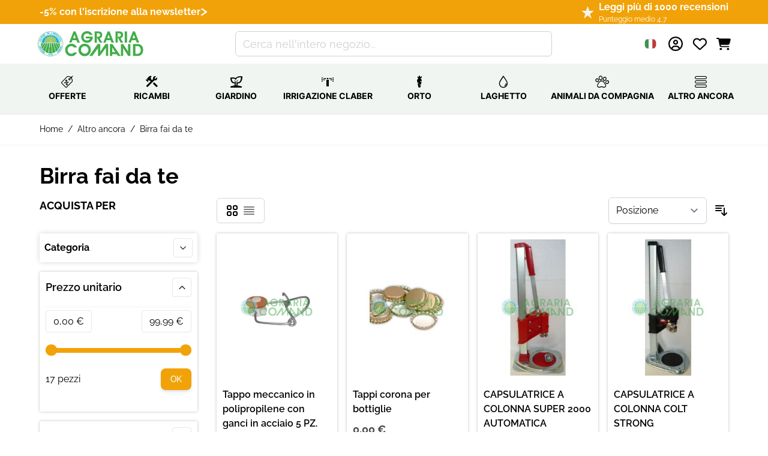

--- FILE ---
content_type: text/html; charset=UTF-8
request_url: https://www.agraria-comand.it/prodotti-casa-giardino-animali-altro/birra-fai-da-te.html
body_size: 82114
content:
<!doctype html>
<html lang="it">
<head >
    <meta charset="utf-8"/>
<meta name="title" content="Malto per birra produzione casalinga  - Agraria Comand"/>
<meta name="description" content="Assortimento di prodotti per la fermentazione casalinga della birra, selezione di malti di prima qualità."/>
<meta name="keywords" content="malto birra,birra produzione casalinga,malto coopers,malto vendita online,kit fermentazione birra,kit malto birra"/>
<meta name="robots" content="INDEX,FOLLOW"/>
<meta name="viewport" content="width=device-width, initial-scale=1"/>
<title>Malto per birra produzione casalinga  - Agraria Comand</title>
        <link rel="stylesheet" type="text/css" media="all" href="https://www.agraria-comand.it/static/version1767954232/frontend/Dadolun/hyva/it_IT/css/styles.css" />
<link rel="stylesheet" type="text/css" media="all" href="https://www.agraria-comand.it/static/version1767954232/frontend/Dadolun/hyva/it_IT/css/fonts.css" />
<link rel="stylesheet" type="text/css" media="all" href="https://www.agraria-comand.it/static/version1767954232/frontend/Dadolun/hyva/it_IT/Mageplaza_Core/css/grid-mageplaza.css" />
<link rel="icon" type="image/x-icon" href="https://www.agraria-comand.it/media/favicon/default/favicon.ico" />
<link rel="shortcut icon" type="image/x-icon" href="https://www.agraria-comand.it/media/favicon/default/favicon.ico" />
<meta name="google-site-verification" content="8gFyl472rW3bh2GjzpyYgxq5_-cjQUoNZzSQzX4JRG0" />
<link rel="stylesheet" href="/media/theme_customization/glyphter-font/css/custom-icons.css">

    
    <!-- Global site tag (gtag.js) - Google Analytics -->
    <script>
        window.addEventListener('init-external-scripts', () => {
            (function(w,d,s,l,i){
                var f=d.getElementsByTagName(s)[0],
                    j=d.createElement(s);
                j.async=true;
                j.src='https://www.googletagmanager.com/gtag/js?id='+i;
                f.parentNode.insertBefore(j,f);
            })(window,document,'script','dataLayer','G-X3G5VB2D88');
        }, {once: true, passive: true});

        window.dataLayer = window.dataLayer || [];

        function gtag() {
            window.dataLayer.push(arguments);
        }

        gtag('js', new Date());

        gtag('set', {'currency': 'EUR'});
        gtag('set', {'link_attribution': true});
        gtag('set', {'anonymize_ip': true});
        gtag('set', {'allow_ad_personalization_signals': true});
                        gtag(
            'config',
            'G-X3G5VB2D88',
            {}        );
            </script>
    <!-- End Google Analytics -->
    <script>
        window.addEventListener('init-external-scripts', () => {
            (function (w, d, s, l, i) {
                w[l] = w[l] || [];
                w[l].push({
                    'gtm.start':
                        new Date().getTime(), event: 'gtm.js'
                });
                var f = d.getElementsByTagName(s)[0],
                    j = d.createElement(s), dl = l != 'dataLayer' ? '&l=' + l : '';
                j.async = true;
                j.src =
                    'https://www.googletagmanager.com/gtm.js?id=' + i + dl;
                f.parentNode.insertBefore(j, f);
            })(window, document, 'script', 'dataLayer', 'GTM-MPTWP85');
        } , {once: true, passive: true});
    </script>
    <!--
    <script type="text/javascript">
        var iCallback = function () {};

        if ( 'callback' in _iub.csConfiguration ) {
            if ( 'onConsentGiven' in _iub.csConfiguration.callback )
                iCallback = _iub.csConfiguration.callback.onConsentGiven;

            _iub.csConfiguration.callback.onConsentGiven = function () {
                iCallback();

                jQuery( 'noscript._no_script_iub' ).each( function ( a, b ) {
                    var el = jQuery( b );
                    el.after( el.html() );
                } );
            };
        };
    </script>
    -->
    <script type="text/javascript">

var _iub = _iub || [];
_iub.csConfiguration = {"askConsentAtCookiePolicyUpdate":true,"enableFadp":true,"enableLgpd":true,"enableTcf":true,"enableUspr":true,"fadpApplies":true,"floatingPreferencesButtonDisplay":"bottom-right","gdprAppliesGlobally":false,"googleAdditionalConsentMode":true,"perPurposeConsent":true,"siteId":3416950,"tcfPurposes":{"2":"consent_only","7":"consent_only","8":"consent_only","9":"consent_only","10":"consent_only","11":"consent_only"},"usprApplies":true,"whitelabel":false,"cookiePolicyId":36819519,"lang":"it", "banner":{ "acceptButtonColor":"#F1A208","acceptButtonDisplay":true,"backgroundColor":"#F1F5F2","brandBackgroundColor":"#FFFFFF","brandTextColor":"#000000","closeButtonDisplay":false,"customizeButtonColor":"#5A8C48","customizeButtonDisplay":true,"explicitWithdrawal":true,"listPurposes":true,"logo":"https://www.agraria-comand.it/media/logo/default/agraria-comand.png","linksColor":"#000000","position":"float-top-center","rejectButtonColor":"#F1A208","rejectButtonDisplay":true,"showPurposesToggles":true,"showTitle":false,"textColor":"#000000" }};


window.addEventListener('init-external-scripts', () => {


			    const scriptAutoBlocking = document.createElement('script');
		            scriptAutoBlocking.type = 'text/javascript';
		            scriptAutoBlocking.src = 'https://cs.iubenda.com/autoblocking/3416950.js';
		            document.head.appendChild(scriptAutoBlocking);

			    const scriptTcfStubV2 = document.createElement('script');
		            scriptTcfStubV2.type = 'text/javascript';
		            scriptTcfStubV2.src = '//cdn.iubenda.com/cs/tcf/stub-v2.js';
		            document.head.appendChild(scriptTcfStubV2);


                            const scriptSafeTcfV2 = document.createElement('script');
		            scriptSafeTcfV2.type = 'text/javascript';
		            scriptSafeTcfV2.src = '//cdn.iubenda.com/cs/tcf/safe-tcf-v2.js';
		            document.head.appendChild(scriptSafeTcfV2);


                            const scriptStub = document.createElement('script');
		            scriptStub.type = 'text/javascript';
		            scriptStub.src = '//cdn.iubenda.com/cs/gpp/stub.js';
		            document.head.appendChild(scriptStub);

                            const scriptIubenda = document.createElement('script');
		            scriptIubenda.type = 'text/javascript';
		            scriptIubenda.src = '//cdn.iubenda.com/cs/iubenda_cs.js';
		            scriptIubenda.async = true;
		            scriptIubenda.charset = 'UTF-8';
		            document.head.appendChild(scriptIubenda);

}, {once: true, passive: true});
</script>            <link rel="alternate" hreflang="it-it" href="https://www.agraria-comand.it/prodotti-casa-giardino-animali-altro/birra-fai-da-te.html" />
            <link rel="alternate" hreflang="fr-fr" href="https://www.agraria-comand.fr/produits-maison-jardin-animaux-autres/crise-de-col-re.html" />
            <link rel="alternate" hreflang="es-es" href="https://www.agraria-comand.es/productos-hogar-jard-n-animales-otros/rabieta.html" />
    <div x-data="initTracking()" @private-content-loaded.window="trackCustomerData($event.detail.data)"></div>
<script>
    function initTracking() {
        return {
            cart: false,
            customer: false,
            trackCustomerData(data) {
                if (data.cart) {
                    this.cart = data.cart;
                }
                if (data.customer) {
                    this.customer = data.customer;
                }
                window.sib = { equeue: [], client_key: "qbk20i8i6z53buei8xuc0r6i" };
                /* OPTIONAL: email for identify request*/
                window.sib.email_id = typeof this.customer.email !== 'undefined' && this.customer.email ? this.customer.email: '';
                window.sendinblue = {}; for (var j = ['track', 'identify', 'trackLink', 'page'], i = 0; i < j.length; i++) { (function(k) { window.sendinblue[k] = function() { var arg = Array.prototype.slice.call(arguments); (window.sib[k] || function() { var t = {}; t[k] = arg; window.sib.equeue.push(t);})(arg[0], arg[1], arg[2]);};})(j[i]);}var n = document.createElement("script"),i = document.getElementsByTagName("script")[0]; n.type = "text/javascript", n.id = "sendinblue-js", n.async = !0, n.src = "https://sibautomation.com/sa.js?key=" + window.sib.client_key, i.parentNode.insertBefore(n, i), window.sendinblue.page();
                if (window.sib.email_id !== null && window.sib.email_id !== "") {
                    let fullname = this.customer.fullname;
                    window.sendinblue.identify(window.sib.email_id, {
                        'FIRSTNAME': this.customer.firstname,
                        'LASTNAME' : fullname.replace(this.customer.firstname, '').trim(),
                        'STORE_ID' : this.customer.websiteId
                    });
                    let event = new CustomEvent("sib_initialized", {"detail": {"email": window.sib.email_id}});
                    window.dispatchEvent(event);
                }
            }
        }
    }
</script>
<script>
    var BASE_URL = 'https://www.agraria-comand.it/';
    var THEME_PATH = 'https://www.agraria-comand.it/static/version1767954232/frontend/Dadolun/hyva/it_IT';
    var COOKIE_CONFIG = {
        "expires": null,
        "path": "\u002F",
        "domain": ".www.agraria\u002Dcomand.it",
        "secure": true,
        "lifetime": "10800",
        "cookie_restriction_enabled": false    };
    var CURRENT_STORE_CODE = 'default';
    var CURRENT_WEBSITE_ID = '1';

    window.hyva = window.hyva || {}

    window.cookie_consent_groups = window.cookie_consent_groups || {}
    window.cookie_consent_groups['necessary'] = true;

    window.cookie_consent_config = window.cookie_consent_config || {};
    window.cookie_consent_config['necessary'] = [].concat(
        window.cookie_consent_config['necessary'] || [],
        [
            'user_allowed_save_cookie',
            'form_key',
            'mage-messages',
            'private_content_version',
            'mage-cache-sessid',
            'last_visited_store',
            'section_data_ids'
        ]
    );
</script>
<script>
    'use strict';
    (function( hyva, undefined ) {

        function lifetimeToExpires(options, defaults) {

            const lifetime = options.lifetime || defaults.lifetime;

            if (lifetime) {
                const date = new Date;
                date.setTime(date.getTime() + lifetime * 1000);
                return date;
            }

            return null;
        }

        function generateRandomString() {

            const allowedCharacters = '0123456789abcdefghijklmnopqrstuvwxyzABCDEFGHIJKLMNOPQRSTUVWXYZ',
                length = 16;

            let formKey = '',
                charactersLength = allowedCharacters.length;

            for (let i = 0; i < length; i++) {
                formKey += allowedCharacters[Math.round(Math.random() * (charactersLength - 1))]
            }

            return formKey;
        }

        const sessionCookieMarker = {noLifetime: true}

        const cookieTempStorage = {};

        const internalCookie = {
            get(name) {
                const v = document.cookie.match('(^|;) ?' + name + '=([^;]*)(;|$)');
                return v ? v[2] : null;
            },
            set(name, value, days, skipSetDomain) {
                let expires,
                    path,
                    domain,
                    secure,
                    samesite;

                const defaultCookieConfig = {
                    expires: null,
                    path: '/',
                    domain: null,
                    secure: false,
                    lifetime: null,
                    samesite: 'lax'
                };

                const cookieConfig = window.COOKIE_CONFIG || {};

                expires = days && days !== sessionCookieMarker
                    ? lifetimeToExpires({lifetime: 24 * 60 * 60 * days, expires: null}, defaultCookieConfig)
                    : lifetimeToExpires(window.COOKIE_CONFIG, defaultCookieConfig) || defaultCookieConfig.expires;

                path = cookieConfig.path || defaultCookieConfig.path;
                domain = !skipSetDomain && (cookieConfig.domain || defaultCookieConfig.domain);
                secure = cookieConfig.secure || defaultCookieConfig.secure;
                samesite = cookieConfig.samesite || defaultCookieConfig.samesite;

                document.cookie = name + "=" + encodeURIComponent(value) +
                    (expires && days !== sessionCookieMarker ? '; expires=' + expires.toGMTString() : '') +
                    (path ? '; path=' + path : '') +
                    (domain ? '; domain=' + domain : '') +
                    (secure ? '; secure' : '') +
                    (samesite ? '; samesite=' + samesite : 'lax');
            },
            isWebsiteAllowedToSaveCookie() {
                const allowedCookies = this.get('user_allowed_save_cookie');
                if (allowedCookies) {
                    const allowedWebsites = JSON.parse(unescape(allowedCookies));

                    return allowedWebsites[CURRENT_WEBSITE_ID] === 1;
                }
                return false;
            },
            getGroupByCookieName(name) {
                const cookieConsentConfig = window.cookie_consent_config || {};
                let group = null;
                for (let prop in cookieConsentConfig) {
                    if (!cookieConsentConfig.hasOwnProperty(prop)) continue;
                    if (cookieConsentConfig[prop].includes(name)) {
                        group = prop;
                        break;
                    }
                }
                return group;
            },
            isCookieAllowed(name) {
                const cookieGroup = this.getGroupByCookieName(name);
                return cookieGroup
                    ? window.cookie_consent_groups[cookieGroup]
                    : this.isWebsiteAllowedToSaveCookie();
            },
            saveTempStorageCookies() {
                for (const [name, data] of Object.entries(cookieTempStorage)) {
                    if (this.isCookieAllowed(name)) {
                        this.set(name, data['value'], data['days'], data['skipSetDomain']);
                        delete cookieTempStorage[name];
                    }
                }
            }
        };

        hyva.getCookie = (name) => {
            const cookieConfig = window.COOKIE_CONFIG || {};

            if (cookieConfig.cookie_restriction_enabled && ! internalCookie.isCookieAllowed(name)) {
                return cookieTempStorage[name] ? cookieTempStorage[name]['value'] : null;
            }

            return internalCookie.get(name);
        }

        hyva.setCookie = (name, value, days, skipSetDomain) => {
            const cookieConfig = window.COOKIE_CONFIG || {};

            if (cookieConfig.cookie_restriction_enabled && ! internalCookie.isCookieAllowed(name)) {
                cookieTempStorage[name] = {value, days, skipSetDomain};
                return;
            }
            return internalCookie.set(name, value, days, skipSetDomain);
        }


        hyva.setSessionCookie = (name, value, skipSetDomain) => {
            return hyva.setCookie(name, value, sessionCookieMarker, skipSetDomain)
        }

        hyva.getBrowserStorage = () => {
            const browserStorage = window.localStorage || window.sessionStorage;
            if (!browserStorage) {
                console.warn('Browser Storage is unavailable');
                return false;
            }
            try {
                browserStorage.setItem('storage_test', '1');
                browserStorage.removeItem('storage_test');
            } catch (error) {
                console.warn('Browser Storage is not accessible', error);
                return false;
            }
            return browserStorage;
        }

        hyva.postForm = (postParams) => {
            const form = document.createElement("form");

            let data = postParams.data;

            if (! postParams.skipUenc && ! data.uenc) {
                data.uenc = btoa(window.location.href);
            }
            form.method = "POST";
            form.action = postParams.action;

            Object.keys(postParams.data).map(key => {
                const field = document.createElement("input");
                field.type = 'hidden'
                field.value = postParams.data[key];
                field.name = key;
                form.appendChild(field);
            });

            const form_key = document.createElement("input");
            form_key.type = 'hidden';
            form_key.value = hyva.getFormKey();
            form_key.name="form_key";
            form.appendChild(form_key);

            document.body.appendChild(form);

            form.submit();
        }

        hyva.getFormKey = function () {
            let formKey = hyva.getCookie('form_key');

            if (!formKey) {
                formKey = generateRandomString();
                hyva.setCookie('form_key', formKey);
            }

            return formKey;
        }

        hyva.formatPrice = (value, showSign, options = {}) => {
            const formatter = new Intl.NumberFormat(
                'it\u002DIT',
                Object.assign({
                    style: 'currency',
                    currency: 'EUR',
                    signDisplay: showSign ? 'always' : 'auto'
                }, options)
            );
            return (typeof Intl.NumberFormat.prototype.formatToParts === 'function') ?
                formatter.formatToParts(value).map(({type, value}) => {
                    switch (type) {
                        case 'currency':
                            return '\u20AC' || value;
                        case 'minusSign':
                            return '- ';
                        case 'plusSign':
                            return '+ ';
                        default :
                            return value;
                    }
                }).reduce((string, part) => string + part) :
                formatter.format(value);
        }

        const formatStr = function (str, nStart) {
            const args = Array.from(arguments).slice(2);

            return str.replace(/(%+)([0-9]+)/g, (m, p, n) => {
                const idx = parseInt(n) - nStart;

                if (args[idx] === null || args[idx] === void 0) {
                    return m;
                }
                return p.length % 2
                    ? p.slice(0, -1).replace('%%', '%') + args[idx]
                    : p.replace('%%', '%') + n;
            })
        }

        hyva.str = function (string) {
            const args = Array.from(arguments);
            args.splice(1, 0, 1);

            return formatStr.apply(undefined, args);
        }

        hyva.strf = function () {
            const args = Array.from(arguments);
            args.splice(1, 0, 0);

            return formatStr.apply(undefined, args);
        }

        /**
         * Take a html string as `content` parameter and
         * extract an element from the DOM to replace in
         * the current page under the same selector,
         * defined by `targetSelector`
         */
        hyva.replaceDomElement = (targetSelector, content) => {
            // Parse the content and extract the DOM node using the `targetSelector`
            const parser = new DOMParser();
            const doc = parser.parseFromString(content, 'text/html');
            const contentNode = doc.querySelector(targetSelector);

            // Bail if content can't be found
            if (!contentNode) {
                return;
            }

            hyva.activateScripts(contentNode)

            // Replace the old DOM node with the new content
            document.querySelector(targetSelector).replaceWith(contentNode);

            // Reload customerSectionData and display cookie-messages if present
            window.dispatchEvent(new CustomEvent("reload-customer-section-data"));
            hyva.initMessages();
        }

        hyva.activateScripts = (contentNode) => {
            // Extract all the script tags from the content.
            // Script tags won't execute when inserted into a dom-element directly,
            // therefore we need to inject them to the head of the document.
            const tmpScripts = contentNode.getElementsByTagName('script');

            if (tmpScripts.length > 0) {
                // Push all script tags into an array
                // (to prevent dom manipulation while iterating over dom nodes)
                const scripts = [];
                for (let i = 0; i < tmpScripts.length; i++) {
                    scripts.push(tmpScripts[i]);
                }

                // Iterate over all script tags and duplicate+inject each into the head
                for (let i = 0; i < scripts.length; i++) {
                    let script = document.createElement('script');
                    script.innerHTML = scripts[i].innerHTML;

                    document.head.appendChild(script);

                    // Remove the original (non-executing) node from the content
                    scripts[i].parentNode.removeChild(scripts[i]);
                }
            }
            return contentNode;
        }

        const replace = {['+']: '-', ['/']: '_', ['=']: ','};
        hyva.getUenc = () => btoa(window.location.href).replace(/[+/=]/g, match => replace[match]);

        let currentTrap;

        const focusableElements = (rootElement) => {
            const selector = 'button, [href], input, select, textarea, details, [tabindex]:not([tabindex="-1"]';
            return Array.from(rootElement.querySelectorAll(selector))
                .filter(el => {
                    return el.style.display !== 'none'
                        && !el.disabled
                        && el.tabIndex !== -1
                        && (el.offsetWidth || el.offsetHeight || el.getClientRects().length)
                })
        }

        const focusTrap = (e) => {
            const isTabPressed = e.key === 'Tab' || e.keyCode === 9;
            if (!isTabPressed) return;

            const focusable = focusableElements(currentTrap)
            const firstFocusableElement = focusable[0]
            const lastFocusableElement = focusable[focusable.length - 1]

            e.shiftKey
                ? document.activeElement === firstFocusableElement && (lastFocusableElement.focus(), e.preventDefault())
                : document.activeElement === lastFocusableElement && (firstFocusableElement.focus(), e.preventDefault())
        };

        hyva.releaseFocus = (rootElement) => {
            if (currentTrap && (!rootElement || rootElement === currentTrap)) {
                currentTrap.removeEventListener('keydown', focusTrap)
                currentTrap = null
            }
        }
        hyva.trapFocus = (rootElement) => {
            if (!rootElement) return;
            hyva.releaseFocus()
            currentTrap = rootElement
            rootElement.addEventListener('keydown', focusTrap)
            const firstElement = focusableElements(rootElement)[0]
            firstElement && firstElement.focus()
        }

                hyva.alpineInitialized = (fn) => window.addEventListener('alpine:initialized', fn, {once: true})
                window.addEventListener('user-allowed-save-cookie', () => internalCookie.saveTempStorageCookies())

    }( window.hyva = window.hyva || {} ));
</script>
<script>
    if (!window.IntersectionObserver) {
        window.IntersectionObserver = function (callback) {
            this.observe = el => el && callback(this.takeRecords());
            this.takeRecords = () => [{isIntersecting: true, intersectionRatio: 1}];
            this.disconnect = () => {};
            this.unobserve = () => {};
        }
    }
</script>
<link rel="preload" as="font" href="https://www.agraria-comand.it/static/version1767954232/frontend/Dadolun/hyva/it_IT/fonts/Inter.woff2" type="font/woff2" crossorigin="anonymous" />
<link rel="preload" as="font" href="https://www.agraria-comand.it/static/version1767954232/frontend/Dadolun/hyva/it_IT/fonts/icomoon/fonts/icomoon.woff2" type="font/woff2" crossorigin="anonymous" />
<link rel="preload" as="font" href="https://www.agraria-comand.it/static/version1767954232/frontend/Dadolun/hyva/it_IT/fonts/Raleway-1Ptug8zYS_SKggPNyC0ITw.woff2" type="font/woff2" crossorigin="anonymous" />
<link rel="preload" href="https://www.agraria-comand.it/static/version1767954232/frontend/Dadolun/hyva/it_IT/css/fonts.css" as="style" />
<link rel="preload" href="https://www.agraria-comand.it/static/version1767954232/frontend/Dadolun/hyva/it_IT/css/styles.css" as="style" />
<link rel="preload" href="/media/theme_customization/glyphter-font/css/custom-icons.css" as="style" />
<link rel="dns-prefetch" href="https://www.googletagmanager.com/">
<link rel="dns-prefetch" href="https://connect.facebook.net/">
<link rel="dns-prefetch" href="https://cdn.iubenda.com/">
</head>
<body id="html-body" class="page-with-filter page-products categorypath-prodotti-casa-giardino-animali-altro-birra-fai-da-te category-birra-fai-da-te  layout-1140 wide mobile-sticky catalog-category-view page-layout-2columns-left">
<!--Analytics Added by Mageplaza GTM -->
                                        <script>
                    gtag(
                        'event',
                        'view_item_list',
                        {"items":[{"id":"5837","name":"Tappo meccanico in polipropilene con ganci in acciaio 5 PZ.","list_name":"Birra fai da te","category":"Kit di fermentazione e accessori","list_position":1,"quantity":10,"price":3.45,"brand":"Agraria Comand"},{"id":"4310","name":"Tappi corona per bottiglie","list_name":"Birra fai da te","category":"Kit di fermentazione e accessori","list_position":2,"quantity":5,"price":0,"brand":"Agraria Comand"},{"id":"4309","name":"CAPSULATRICE A COLONNA SUPER 2000 AUTOMATICA","list_name":"Birra fai da te","category":"Kit di fermentazione e accessori","list_position":3,"quantity":2,"price":24,"brand":"Agraria Comand"},{"id":"4308","name":"CAPSULATRICE A COLONNA COLT STRONG","list_name":"Birra fai da te","category":"Kit di fermentazione e accessori","list_position":4,"quantity":2,"price":45,"brand":"Agraria Comand"},{"id":"4307","name":"CAPSULATRICE A DUE LEVE","list_name":"Birra fai da te","category":"Kit di fermentazione e accessori","list_position":5,"quantity":3,"price":11,"brand":"Agraria Comand"},{"id":"4306","name":"Bottiglia in vetro per birra tipo Pub 500 ml.","list_name":"Birra fai da te","category":"Kit di fermentazione e accessori","list_position":6,"quantity":20,"price":1.25,"brand":"Agraria Comand"},{"id":"4303","name":"Kit di fermentazione malto 1 contenitore Coopers","list_name":"Birra fai da te","category":"Kit di fermentazione e accessori","list_position":7,"quantity":1,"price":49.9,"brand":"Coopers"},{"id":"4301","name":"Kit di fermentazione birra 2 bidoni senza malto Coopers","list_name":"Birra fai da te","category":"Kit di fermentazione e accessori","list_position":8,"quantity":1,"price":85.6,"brand":"Coopers"},{"id":"4300","name":"Malto per birra Mexican Coopers kg.1,7","list_name":"Birra fai da te","category":"Malti per birra","list_position":9,"quantity":2,"price":20.9,"brand":"Coopers"},{"id":"4297","name":"Coopers  malto Real Ale kg.1,7","list_name":"Birra fai da te","category":"Malti per birra\/FeedRSS","list_position":10,"quantity":2,"price":19.9,"brand":"Coopers"},{"id":"4296","name":"Malto per birra Draught Coopers 1,7 kg.","list_name":"Birra fai da te","category":"Malti per birra","list_position":11,"quantity":2,"price":19.9,"brand":"Coopers"},{"id":"4266","name":"Malto per birra Lager Coopers kg.1,7","list_name":"Birra fai da te","category":"Malti per birra","list_position":12,"quantity":3,"price":19.9,"brand":"Coopers"},{"id":"4305","name":"BOTTIGLIE PER BIRRA LT.0.5 TAPPO MECCANICO Conf. 6 pezzi","list_name":"Birra fai da te","category":"Kit di fermentazione e accessori","list_position":13,"quantity":0,"price":8.5,"brand":"Agraria Comand"},{"id":"4302","name":"KIT FERMENTAZIONE LUX CON MALTO COOPERS","list_name":"Birra fai da te","category":"Kit di fermentazione e accessori","list_position":14,"quantity":0,"price":85.4,"brand":"Coopers"},{"id":"4299","name":"Malto Coopers Australian Pale Ale","list_name":"Birra fai da te","category":"Malti per birra","list_position":15,"quantity":0,"price":20.9,"brand":"Coopers"},{"id":"4298","name":"Coopers malto Dark Ale kg.1,7","list_name":"Birra fai da te","category":"Malti per birra","list_position":16,"quantity":0,"price":18.9,"brand":"Coopers"},{"id":"4295","name":"Malto Coopers Stout kg.1,7","list_name":"Birra fai da te","category":"Malti per birra","list_position":17,"quantity":0,"price":18.9,"brand":"Coopers"}]}                    );
                </script>
                                
                                        <!--Facebook Pixel Added by Mageplaza GTM -->

    <!-- Google Tag Manager (noscript) Added by Mageplaza-->
    <noscript>
        <iframe src="https://www.googletagmanager.com/ns.html?id=GTM-MPTWP85"
                height="0" width="0" style="display:none;visibility:hidden"></iframe>
    </noscript>
    <!-- End Google Tag Manager (noscript) -->
            <!-- Google Tag Manager DataLayer Added by Mageplaza-->
                                    <script>
                    dataLayer.push({"event":"view_item_list","remarketing_event":"view_item_list","value":453.4,"items":[{"id":"2003700020864","google_business_vertical":"retail"},{"id":"tappi corona","google_business_vertical":"retail"},{"id":"8006818170913","google_business_vertical":"retail"},{"id":"8006818417094","google_business_vertical":"retail"},{"id":"8001899008209","google_business_vertical":"retail"},{"id":"2003700049995","google_business_vertical":"retail"},{"id":"8001899045235","google_business_vertical":"retail"},{"id":"8006818452118","google_business_vertical":"retail"},{"id":"9310441002176","google_business_vertical":"retail"},{"id":"088119071012","google_business_vertical":"retail"},{"id":"088119101016","google_business_vertical":"retail"},{"id":"088119091010","google_business_vertical":"retail"},{"id":"8006818460250","google_business_vertical":"retail"},{"id":"8006818453511","google_business_vertical":"retail"},{"id":"799118000421","google_business_vertical":"retail"},{"id":"088119111015","google_business_vertical":"retail"},{"id":"088119081011","google_business_vertical":"retail"}],"ecommerce":{"currency":"EUR","impressions":[{"id":"2003700020864","name":"Tappo meccanico in polipropilene con ganci in acciaio 5 PZ.","price":3.45,"list":"Birra fai da te","position":1,"category":"Birra fai da te","brand":"Agraria Comand","path":"Altro ancora > Birra fai da te > Tappo meccanico in polipropilene con ganci in acciaio 5 PZ.","category_path":"Altro ancora > Birra fai da te"},{"id":"tappi corona","name":"Tappi corona per bottiglie","price":0,"list":"Birra fai da te","position":2,"category":"Birra fai da te","brand":"Agraria Comand","path":"Altro ancora > Birra fai da te > Tappi corona per bottiglie","category_path":"Altro ancora > Birra fai da te"},{"id":"8006818170913","name":"CAPSULATRICE A COLONNA SUPER 2000 AUTOMATICA","price":24,"list":"Birra fai da te","position":3,"category":"Birra fai da te","brand":"Agraria Comand","path":"Altro ancora > Birra fai da te > CAPSULATRICE A COLONNA SUPER 2000 AUTOMATICA","category_path":"Altro ancora > Birra fai da te"},{"id":"8006818417094","name":"CAPSULATRICE A COLONNA COLT STRONG","price":45,"list":"Birra fai da te","position":4,"category":"Birra fai da te","brand":"Agraria Comand","path":"Altro ancora > Birra fai da te > CAPSULATRICE A COLONNA COLT STRONG","category_path":"Altro ancora > Birra fai da te"},{"id":"8001899008209","name":"CAPSULATRICE A DUE LEVE","price":11,"list":"Birra fai da te","position":5,"category":"Birra fai da te","brand":"Agraria Comand","path":"Altro ancora > Birra fai da te > CAPSULATRICE A DUE LEVE","category_path":"Altro ancora > Birra fai da te"},{"id":"2003700049995","name":"Bottiglia in vetro per birra tipo Pub 500 ml.","price":1.25,"list":"Birra fai da te","position":6,"category":"Birra fai da te","brand":"Agraria Comand","path":"Altro ancora > Birra fai da te > Bottiglia in vetro per birra tipo Pub 500 ml.","category_path":"Altro ancora > Birra fai da te"},{"id":"8001899045235","name":"Kit di fermentazione malto 1 contenitore Coopers","price":49.9,"list":"Birra fai da te","position":7,"category":"Birra fai da te","brand":"Coopers","path":"Altro ancora > Birra fai da te > Kit di fermentazione malto 1 contenitore Coopers","category_path":"Altro ancora > Birra fai da te"},{"id":"8006818452118","name":"Kit di fermentazione birra 2 bidoni senza malto Coopers","price":85.6,"list":"Birra fai da te","position":8,"category":"Birra fai da te","brand":"Coopers","path":"Altro ancora > Birra fai da te > Kit di fermentazione birra 2 bidoni senza malto Coopers","category_path":"Altro ancora > Birra fai da te"},{"id":"9310441002176","name":"Malto per birra Mexican Coopers kg.1,7","price":20.9,"list":"Birra fai da te","position":9,"category":"Birra fai da te","brand":"Coopers","path":"Altro ancora > Birra fai da te > Malto per birra Mexican Coopers kg.1,7","category_path":"Altro ancora > Birra fai da te"},{"id":"088119071012","name":"Coopers  malto Real Ale kg.1,7","price":19.9,"list":"Birra fai da te","position":10,"category":"Birra fai da te","brand":"Coopers","path":"Altro ancora > Birra fai da te > Coopers  malto Real Ale kg.1,7","category_path":"Altro ancora > Birra fai da te"},{"id":"088119101016","name":"Malto per birra Draught Coopers 1,7 kg.","price":19.9,"list":"Birra fai da te","position":11,"category":"Birra fai da te","brand":"Coopers","path":"Altro ancora > Birra fai da te > Malto per birra Draught Coopers 1,7 kg.","category_path":"Altro ancora > Birra fai da te"},{"id":"088119091010","name":"Malto per birra Lager Coopers kg.1,7","price":19.9,"list":"Birra fai da te","position":12,"category":"Birra fai da te","brand":"Coopers","path":"Altro ancora > Birra fai da te > Malto per birra Lager Coopers kg.1,7","category_path":"Altro ancora > Birra fai da te"},{"id":"8006818460250","name":"BOTTIGLIE PER BIRRA LT.0.5 TAPPO MECCANICO Conf. 6 pezzi","price":8.5,"list":"Birra fai da te","position":13,"category":"Birra fai da te","brand":"Agraria Comand","path":"Altro ancora > Birra fai da te > BOTTIGLIE PER BIRRA LT.0.5 TAPPO MECCANICO Conf. 6 pezzi","category_path":"Altro ancora > Birra fai da te"},{"id":"8006818453511","name":"KIT FERMENTAZIONE LUX CON MALTO COOPERS","price":85.4,"list":"Birra fai da te","position":14,"category":"Birra fai da te","brand":"Coopers","path":"Altro ancora > Birra fai da te > KIT FERMENTAZIONE LUX CON MALTO COOPERS","category_path":"Altro ancora > Birra fai da te"},{"id":"799118000421","name":"Malto Coopers Australian Pale Ale","price":20.9,"list":"Birra fai da te","position":15,"category":"Birra fai da te","brand":"Coopers","path":"Altro ancora > Birra fai da te > Malto Coopers Australian Pale Ale","category_path":"Altro ancora > Birra fai da te"},{"id":"088119111015","name":"Coopers malto Dark Ale kg.1,7","price":18.9,"list":"Birra fai da te","position":16,"category":"Birra fai da te","brand":"Coopers","path":"Altro ancora > Birra fai da te > Coopers malto Dark Ale kg.1,7","category_path":"Altro ancora > Birra fai da te"},{"id":"088119081011","name":"Malto Coopers Stout kg.1,7","price":18.9,"list":"Birra fai da te","position":17,"category":"Birra fai da te","brand":"Coopers","path":"Altro ancora > Birra fai da te > Malto Coopers Stout kg.1,7","category_path":"Altro ancora > Birra fai da te"}],"items":[{"item_id":"2003700020864","item_name":"Tappo meccanico in polipropilene con ganci in acciaio 5 PZ.","price":3.45,"item_list_name":"Birra fai da te","item_list_id":"287","index":1,"quantity":10,"item_brand":"Agraria Comand","item_category":"Altro ancora","item_category1":"Birra fai da te"},{"item_id":"tappi corona","item_name":"Tappi corona per bottiglie","price":0,"item_list_name":"Birra fai da te","item_list_id":"287","index":2,"quantity":5,"item_brand":"Agraria Comand","item_category":"Altro ancora","item_category1":"Birra fai da te"},{"item_id":"8006818170913","item_name":"CAPSULATRICE A COLONNA SUPER 2000 AUTOMATICA","price":24,"item_list_name":"Birra fai da te","item_list_id":"287","index":3,"quantity":2,"item_brand":"Agraria Comand","item_category":"Altro ancora","item_category1":"Birra fai da te"},{"item_id":"8006818417094","item_name":"CAPSULATRICE A COLONNA COLT STRONG","price":45,"item_list_name":"Birra fai da te","item_list_id":"287","index":4,"quantity":2,"item_brand":"Agraria Comand","item_category":"Altro ancora","item_category1":"Birra fai da te"},{"item_id":"8001899008209","item_name":"CAPSULATRICE A DUE LEVE","price":11,"item_list_name":"Birra fai da te","item_list_id":"287","index":5,"quantity":3,"item_brand":"Agraria Comand","item_category":"Altro ancora","item_category1":"Birra fai da te"},{"item_id":"2003700049995","item_name":"Bottiglia in vetro per birra tipo Pub 500 ml.","price":1.25,"item_list_name":"Birra fai da te","item_list_id":"287","index":6,"quantity":20,"item_brand":"Agraria Comand","item_category":"Altro ancora","item_category1":"Birra fai da te"},{"item_id":"8001899045235","item_name":"Kit di fermentazione malto 1 contenitore Coopers","price":49.9,"item_list_name":"Birra fai da te","item_list_id":"287","index":7,"quantity":1,"item_brand":"Coopers","item_category":"Altro ancora","item_category1":"Birra fai da te"},{"item_id":"8006818452118","item_name":"Kit di fermentazione birra 2 bidoni senza malto Coopers","price":85.6,"item_list_name":"Birra fai da te","item_list_id":"287","index":8,"quantity":1,"item_brand":"Coopers","item_category":"Altro ancora","item_category1":"Birra fai da te"},{"item_id":"9310441002176","item_name":"Malto per birra Mexican Coopers kg.1,7","price":20.9,"item_list_name":"Birra fai da te","item_list_id":"287","index":9,"quantity":2,"item_brand":"Coopers","item_category":"Altro ancora","item_category1":"Birra fai da te"},{"item_id":"088119071012","item_name":"Coopers  malto Real Ale kg.1,7","price":19.9,"item_list_name":"Birra fai da te","item_list_id":"287","index":10,"quantity":2,"item_brand":"Coopers","item_category":"Altro ancora","item_category1":"Birra fai da te"},{"item_id":"088119101016","item_name":"Malto per birra Draught Coopers 1,7 kg.","price":19.9,"item_list_name":"Birra fai da te","item_list_id":"287","index":11,"quantity":2,"item_brand":"Coopers","item_category":"Altro ancora","item_category1":"Birra fai da te"},{"item_id":"088119091010","item_name":"Malto per birra Lager Coopers kg.1,7","price":19.9,"item_list_name":"Birra fai da te","item_list_id":"287","index":12,"quantity":3,"item_brand":"Coopers","item_category":"Altro ancora","item_category1":"Birra fai da te"},{"item_id":"8006818460250","item_name":"BOTTIGLIE PER BIRRA LT.0.5 TAPPO MECCANICO Conf. 6 pezzi","price":8.5,"item_list_name":"Birra fai da te","item_list_id":"287","index":13,"quantity":0,"item_brand":"Agraria Comand","item_category":"Altro ancora","item_category1":"Birra fai da te"},{"item_id":"8006818453511","item_name":"KIT FERMENTAZIONE LUX CON MALTO COOPERS","price":85.4,"item_list_name":"Birra fai da te","item_list_id":"287","index":14,"quantity":0,"item_brand":"Coopers","item_category":"Altro ancora","item_category1":"Birra fai da te"},{"item_id":"799118000421","item_name":"Malto Coopers Australian Pale Ale","price":20.9,"item_list_name":"Birra fai da te","item_list_id":"287","index":15,"quantity":0,"item_brand":"Coopers","item_category":"Altro ancora","item_category1":"Birra fai da te"},{"item_id":"088119111015","item_name":"Coopers malto Dark Ale kg.1,7","price":18.9,"item_list_name":"Birra fai da te","item_list_id":"287","index":16,"quantity":0,"item_brand":"Coopers","item_category":"Altro ancora","item_category1":"Birra fai da te"},{"item_id":"088119081011","item_name":"Malto Coopers Stout kg.1,7","price":18.9,"item_list_name":"Birra fai da te","item_list_id":"287","index":17,"quantity":0,"item_brand":"Coopers","item_category":"Altro ancora","item_category1":"Birra fai da te"}]},"ga4_event":"view_item_list"});
                </script>
                            <!-- End Google Tag Manager DataLayer Added by Mageplaza-->
    <div x-data="initPageviewTracker()" @sib_initialized.window="trackPageView($event.detail.email)"></div>
<script>
    function initPageviewTracker() {
        return {
            pageData: [],
            trackPageView(email) {
                if (typeof this.pageData !== "undefined" && this.pageData !== null) {
                    sendinblue.page(config.pageData);
                }
            }
        }
    }
</script>
<div x-data="initQuoteTracking()" @private-content-loaded.window="trackCustomerData($event.detail.data)"></div>
<script>
    function initQuoteTracking() {
        return {
            cart: false,
            customer: false,
            sibQuoteData: false,
            trackCustomerData(data) {
                if (window.sendinblue) {
                    if (data.cart) {
                        this.cart = data.cart;
                    }
                    if (data.customer) {
                        this.customer = data.customer;
                    }
                    if (data["sib_quote_data"]) {
                        this.sibQuoteData = JSON.stringify(data["sib_quote_data"]);
                    }
                    if (this.sibQuoteData !== "" && this.sibQuoteData !== false && JSON.parse(this.sibQuoteData)) {
                        let sibQuote = JSON.parse(this.sibQuoteData);
                        if (typeof sibQuote.sib_quote_data !== "undefined") {
                            this.sibQuoteData = JSON.parse(sibQuote.sib_quote_data);
                            let self = this;
                            Object.keys(this.sibQuoteData).forEach(function (key) {
                                self.sibQuoteData[key].eventdata.data.items = self.sibQuoteData[key].eventdata.data.products;
                                self.sibQuoteData[key].eventdata.data.items.forEach(function(item) {
                                    item.name = item.product_name;
                                });
                                window.sendinblue.track(
                                    self.sibQuoteData[key].event,
                                    self.sibQuoteData[key].properties,
                                    self.sibQuoteData[key].eventdata
                                );
                            });
                        }
                        data['sib_quote_data'] = {};
                    }
                }
            }
        }
    }
</script>
<input name="form_key" type="hidden" value="IcdWNy398zpeRkXM" />
<script>
    'use strict';
    (function(hyva) {
                const formValidationRules = {
            required(value, options, field, context) {
                const el = field.element.type === 'hidden' ? createTextInputFrom(field.element) : field.element,
                    msg = 'Questo\u0020\u00E8\u0020un\u0020campo\u0020obbligatorio.';

                if (el.type === 'radio' || el.type === 'checkbox') {
                    return (value === undefined || value.length === 0) ? msg : true;
                }

                el.setAttribute('required', '');
                el.checkValidity();

                return el.validity.valueMissing ? msg : true;
            },
            maxlength(value, options, field, context) {
                const n = Number(options)
                if (value.length > n) {
                    return n === 1
                        ? hyva.strf('Si\u0020prega\u0020di\u0020inserire\u0020non\u0020pi\u00F9\u0020di\u00201\u0020carattere.')
                        : hyva.strf('Si\u0020prega\u0020di\u0020inserire\u0020non\u0020pi\u00F9\u0020di\u0020\u00250\u0020caratteri.', options)
                }
                return true;
            },
            minlength(value, options, field, context) {
                const n = Number(options)
                if (value.length > 0 && value.length < n) {
                    return n === 1
                        ? hyva.strf('Inserire\u0020almeno\u00201\u0020carattere.')
                        : hyva.strf('Inserire\u0020almeno\u0020\u00250\u0020caratteri.', options)
                }
                return true;
            },
            max(value, options, field, context) {
                field.element.setAttribute('max', options);
                field.element.checkValidity();
                if (field.element.validity.rangeOverflow) {
                    return hyva.strf('Inserire\u0020un\u0020valore\u0020inferiore\u0020o\u0020uguale\u0020a\u0020\u0022\u00250\u0022.', options);
                }
                return true;
            },
            min(value, options, field, context) {
                field.element.setAttribute('min', options);
                field.element.checkValidity();
                if (field.element.validity.rangeUnderflow) {
                    return hyva.strf('Inserire\u0020un\u0020valore\u0020maggiore\u0020o\u0020uguale\u0020a\u0020\u0022\u00250\u0022.', options);
                }
                return true;
            },
            step(value, options, field, context) {
                field.element.setAttribute('step', options);
                field.element.checkValidity();
                if (field.element.validity.stepMismatch) {
                    const val = Number(value);
                    const step = Number(options);
                    const msg = 'Inserire\u0020un\u0020valore\u0020valido.\u0020I\u0020due\u0020valori\u0020validi\u0020pi\u00F9\u0020vicini\u0020sono\u0020\u0022\u00250\u0022\u0020e\u0020\u0022\u00251\u0022.';
                    return hyva.strf(msg, Math.floor(val / step) * step, Math.ceil(val / step) * step);
                }
                return true;
            },
            pattern(value, options, field, context) {
                field.element.setAttribute('pattern', options);
                field.element.checkValidity();
                if (field.element.validity.patternMismatch) {
                    return field.element.title
                        ? hyva.strf('Si\u0020prega\u0020di\u0020rispettare\u0020il\u0020formato\u0020richiesto\u003A\u0020\u00250.', field.element.title)
                        : 'Rispettare\u0020il\u0020formato\u0020richiesto.'
                }
                return true;
            },
            email(value, options, field, context) {
                                const rule = /^([a-z0-9,!\#\$%&'\*\+\/=\?\^_`\{\|\}~-]|[\u00A0-\uD7FF\uF900-\uFDCF\uFDF0-\uFFEF])+(\.([a-z0-9,!\#\$%&'\*\+\/=\?\^_`\{\|\}~-]|[\u00A0-\uD7FF\uF900-\uFDCF\uFDF0-\uFFEF])+)*@([a-z0-9-]|[\u00A0-\uD7FF\uF900-\uFDCF\uFDF0-\uFFEF])+(\.([a-z0-9-]|[\u00A0-\uD7FF\uF900-\uFDCF\uFDF0-\uFFEF])+)*\.(([a-z]|[\u00A0-\uD7FF\uF900-\uFDCF\uFDF0-\uFFEF]){2,})$/i;
                if (value.length > 0 && !rule.test(value)) {
                    return 'Inserisci\u0020un\u0020indirizzo\u0020email\u0020valido.';
                }
                return true;
            },
            password(value, options, field, context) {
                const rule = /^(?=.*?[A-Z])(?=.*?[a-z])(?=.*?[0-9])(?=.*?[#?!@$%^&*-]).{8,}$/;
                if (value.length > 0 && !rule.test(value)) {
                    return 'Utilizzare\u0020almeno\u0020un\u0020carattere\u0020maiuscolo,\u0020uno\u0020minuscolo,\u0020una\u0020cifra\u0020e\u0020un\u0020carattere\u0020speciale\u0020\u0028\u0023\u003F\u0021\u0040\u0024\u0025\u005E\u0026amp\u003B\u002A\u002D\u0029';
                }
                return true;
            },
            equalTo(value, options, field, context) {
                const dependencyField = context.fields[options].element;
                if (value !== dependencyField.value) {
                    const dependencyFieldName =
                        dependencyField.label ||
                        dependencyField.title ||
                        (dependencyField.labels && dependencyField.labels[0] && dependencyField.labels[0].innerText) ||
                        dependencyField.name;
                    return hyva.strf('Il\u0020valore\u0020di\u0020questo\u0020campo\u0020deve\u0020essere\u0020uguale\u0020a\u0020\u0022\u00250\u0022.', dependencyFieldName);
                }
                return true;
            }
        };

                function raceSome(promises, pred) {
            return new Promise((resolve, reject) => {

                if (promises.length === 0) {
                    return resolve();
                }

                let settled = false, nDone = 0;

                const resolveIf = v => {
                    if (!settled && (pred(v) || ++nDone === promises.length)) {
                        settled = true;
                        resolve(v);
                    }
                    return v;
                }

                promises.map(promise => {
                    promise.then(resolveIf).catch(reason => {
                        settled = true;
                        reject(reason)
                    });
                    return promise;
                });
            });
        }

        const INPUT_ATTRIBUTE_RULES = {min: 'min', max: 'max', required: 'required', minlength: 'minlength', maxlength: 'maxlength', step: 'step', pattern: 'pattern'}
        const INPUT_TYPE_RULES = {email: 'email'}

        function getRules(element) {
            let rules = {};
            Object.keys(INPUT_ATTRIBUTE_RULES).forEach(attrName => {
                if (element.hasAttribute(attrName)) {
                    rules[INPUT_ATTRIBUTE_RULES[attrName]] = element.getAttribute(attrName);
                }
            })
            if (INPUT_TYPE_RULES[element.type]) {
                rules[INPUT_TYPE_RULES[element.type]] = true;
            }

            if (element.dataset.validate) {
                try {
                    Object.assign(rules, JSON.parse(element.dataset.validate));
                } catch (error) {
                    console.error('Validator error. Cannot parse data-validate attribute of element:\n', element);
                }
            }

            return rules;
        }

        function isInvalidRuleResult(ruleState) {
            return typeof ruleState === 'string' || !ruleState || (ruleState.type && ruleState.content);
        }

        async function runValidateFn(rule, options, value, field) {
            return formValidationRules[rule](value, options, field, this);
        }

        function generateId() {
            let id;
            do {
                id = `${this.idPrefix}-${++this.idSeq}`;
            } while (document.getElementById(id));
            return id;
        }

        function isVisible(element) {
            const el = element.type !== 'hidden' ? element : (element.parentElement || {});
            return !!(el.offsetWidth || el.offsetHeight || el.getClientRects().length)
        }

        function elementWillValidate(element) {
            return (element.willValidate || element.type === 'hidden')
                && element.tagName !== 'BUTTON'
                && element.disabled === false
                && !(element.tagName === 'INPUT' && element.type === 'submit')
                && (element.hasAttribute('data-validate-hidden') || isVisible(element))
        }

        function createMessageContainer(el, fieldWrapperClassName) {
            if (! el.parentElement) {
                return;
            }
            const refocus = document.activeElement === el;
            const wrapper = document.createElement('div');
            wrapper.classList.add.apply(wrapper.classList, fieldWrapperClassName.split(' '));
            el.parentElement.insertBefore(wrapper, el);
            wrapper.appendChild(el);
            refocus && document.activeElement !== el && el.focus();
            return wrapper;
        }

        function containerNotFound(selector, el) {
            const msg = `Cannot find message container element ${selector} of ${el.name}`;
            console.error(msg, el);
            throw msg;
        }

        function createTextInputFrom(el) {
            const text = document.createElement('INPUT');
            text.type = 'text';
            text.value = el.value;
            return text;
        }

        function classNamesToSelector(classNames) {
            return classNames.split(' ')
                .filter(className => className.length > 0)
                .map(className => `.${className}`)
                .join('')
        }

        function hasMessagesWrapper(field, messagesWrapperClassName) {
            return this.getMessageContainer(field).querySelector(classNamesToSelector(messagesWrapperClassName));
        }

        function getMessagesWrapper(field, messagesWrapperClassName) {
            if (hasMessagesWrapper.call(this, field, messagesWrapperClassName)) {
                return this.getMessageContainer(field).querySelector(classNamesToSelector(messagesWrapperClassName));
            }

            const msgWrapper = document.createElement('ul');
            const msgId = generateId.call(this);
            msgWrapper.id = msgId;
            field.element.setAttribute('aria-errormessage', msgId);
            field.element.setAttribute('aria-describedby', msgId);
            msgWrapper.classList.add.apply(msgWrapper.classList, messagesWrapperClassName.split(' '));
            if (field.validateOnChange) {
                msgWrapper.setAttribute('aria-live', 'polite');
            }
            this.getMessageContainer(field).appendChild(msgWrapper);

            return msgWrapper;
        }

        function getCheckedValues(field) {
            const name = field.element.name.replace(/([\\"])/g, '\\$1');
            const elements = field.element.form.querySelectorAll('input[name="' + name + '"]:checked');
            return Array.from(elements).map(el => el.value);
        }

        function escapeHtml(s) {
            const div = document.createElement('div')
            div.innerText = s;
            return div.innerHTML;
        }

        
        function formValidation(formElement, options) {
            // Disable browser default validation
            if (formElement.tagName === 'FORM') {
                formElement.setAttribute('novalidate', '');
            } else {
                console.error('formValidation can be initialized only on FORM element', formElement);
                return;
            }

            options = Object.assign({
                fieldWrapperClassName: 'field field-reserved',
                messagesWrapperClassName: 'messages',
                validClassName: 'field-success',
                invalidClassName: 'field-error',
                pageMessagesWrapperSelector: null,
                scrollToFirstError: true,
            }, options || {});

            return {
                state: {
                    valid: false,
                },
                fields: {},
                idSeq: 0,
                idPrefix: formElement.id || 'vld-msg',
                setupFields(elements) {
                    this.fields = {};
                    Array.from(elements).forEach(element => {
                        if (elementWillValidate(element)) {
                            this.setupField(element);
                        }
                    });
                },
                setupField(element) {
                    if (! element) return;
                    const onChange = !!element.dataset.onChange;
                    if (elementWillValidate(element)) {
                        const rules = getRules(element);
                        if (Object.keys(rules).length > 0) {
                            if (this.fields[element.name]) {
                                Object.assign(this.fields[element.name].rules, rules);
                            } else {
                                this.fields[element.name] = {
                                    element,
                                    rules: rules,
                                    validateOnChange: onChange,
                                    state: {
                                        valid: null,
                                        rules: {}
                                    }
                                }
                            }
                        }
                    } else {
                        console.error('Element will not validate', element);
                    }
                },
                onSubmit(event) {
                    if (event.target.tagName === 'FORM') {
                        event.preventDefault();

                        this.validate()
                            .then(() => event.target.submit())
                            .catch(invalidElements => {});
                    }
                },
                onChange(event) {
                    event.target.dataset.onChange = 'true';
                    if (!Object.keys(this.fields).length) {
                        this.setupFields(formElement.elements);
                    }
                    if (!Object.keys(this.fields).includes(event.target.name)) {
                        this.setupField(event.target);
                    }
                    const field = this.fields[event.target.name];

                    this.validateField(field);
                    field && field.element.removeAttribute('data-on-change')
                },
                validateSafe() {
                    return new Promise(resolve => this.validate().then(() => resolve(true)).catch(() => {}))
                },
                validate() {
                    if (!Object.keys(this.fields).length || !Object.keys(this.fields).length !== formElement.elements.length) {
                        this.setupFields(formElement.elements);
                    }
                    return new Promise(async (resolve, reject) => {
                        if (formElement.elements) {
                                                        await raceSome(this.validateFields(), result => result !== true)
                            const invalidFields = Object.values(this.fields).filter(field => !field.state.valid);
                            this.state.valid = invalidFields.length === 0;
                            if (this.state.valid) {
                                resolve();
                            } else {
                                if (options.scrollToFirstError && invalidFields.length > 0) {
                                    invalidFields[0].element.focus()
                                    invalidFields[0].element.select && invalidFields[0].element.select();
                                }
                                reject(invalidFields.map(field => field.element));
                            }
                        }
                    });
                },
                                validateFields() {
                    const fields = Object.values(this.fields);

                                        fields.forEach(field => {
                        this.getMessageContainer(field).classList.remove(options.validClassName, options.invalidClassName)
                    });
                                        return fields.map(field => this.validateField(field))
                },
                                validateField(field) {
                                        if (! field || ! elementWillValidate(field.element)) {
                        return new Promise(resolve => resolve(true))
                    }

                    let value;
                    if (field.element.type === 'checkbox') {
                        value = getCheckedValues(field);
                    } else if (field.element.type === 'radio') {
                        value = getCheckedValues(field)[0] || undefined;
                    } else if (field.element.tagName === 'SELECT' && field.element.multiple) {
                        value = Array.from(field.element.selectedOptions).map(opt => opt.value);
                    } else {
                        value = field.element.value;
                    }

                    const rules = field.rules || {};

                                        field.state.valid = true;
                    this.showFieldState(field);

                
                                        const fieldValidations = Object.keys(rules).filter(rule => formValidationRules[rule]).map(async rule => {
                        return runValidateFn.call(this, rule, rules[rule], value, field).then(result => {
                            field.state.rules[rule] = result;
                            return result;
                        })
                    });

                    return new Promise(resolve => {
                                                Promise.all(fieldValidations).then(results => {
                                                                                    field.state.valid = !elementWillValidate(field.element) || rules.length === 0 || !results.some(isInvalidRuleResult)
                            this.showFieldState(field);
                            resolve(field.state.valid);
                        })
                    });
                },
                                getMessagesByField(field) {
                    const messages = [];
                    const invalidRules = Object.keys(field.state.rules).filter(rule => isInvalidRuleResult(field.state.rules[rule]));

                    field.rules && Object.keys(field.rules).forEach((rule) => {
                        if (invalidRules.includes(rule)) {
                            const customMessage = field.element.getAttribute('data-msg-' + rule);
                            const message = customMessage ? customMessage : field.state.rules[rule];
                            const ruleOptions = JSON.parse(JSON.stringify(field.rules[rule]));

                            if (typeof message === 'undefined' || message === null || (typeof message !== 'string' && ! message.type)) {
                                messages.push(hyva.strf('Validation rule "%0" failed.', rule));
                            } else if (Array.isArray(ruleOptions)) {
                                ruleOptions.unshift(message.type ? message.content : message);
                                const content = hyva.strf.apply(null, ruleOptions);
                                messages.push(message.type ? {type: message.type, content} : content);
                            } else {
                                const content = hyva.strf(message.type ? message.content : message, ruleOptions)
                                messages.push(message.type ? {type: message.type, content} : content);
                            }
                        }
                    });
                    return messages;
                },
                /** @deprecated */
                getFieldWrapper(field) {
                                        return this.getMessageContainer(field)
                },
                getMessageContainer(field) {
                    let container;
                    const pageSelector = field.element.getAttribute('data-validation-container') || options.pageMessagesContainerSelector;
                    if (pageSelector) {
                        container = document.querySelector(pageSelector)
                            || containerNotFound(pageSelector, field.element)
                    } else {
                        const containerSelector = classNamesToSelector(options.fieldWrapperClassName);
                        container = field.element.closest(containerSelector)
                            || createMessageContainer(field.element, options.fieldWrapperClassName)
                            || containerNotFound(containerSelector, field.element);
                    }

                    return container;
                },
                showFieldState(field) {
                    const container = this.getMessageContainer(field),
                        hasErrorMessages = hasMessagesWrapper.call(this, field, options.messagesWrapperClassName),
                        messages = this.getMessagesByField(field).map(m => {
                            return m.type !== 'html' ? escapeHtml(m.type ? m.content : m) : m.content;
                        });
                    container.classList.toggle(options.validClassName, field.state.valid && ! hasErrorMessages);
                    container.classList.toggle(options.invalidClassName, !field.state.valid || hasErrorMessages);
                    this.createHtmlErrorMessage(field, messages);

                    if (field.state.valid) {
                        field.element.removeAttribute('aria-invalid');
                    } else {
                        field.element.setAttribute('aria-invalid', 'true');
                        if (! document.activeElement) {
                            field.element.focus();
                        }
                    }
                },
                removeMessages(field, messagesClass) {
                    if (! hasMessagesWrapper.call(this, field, messagesClass || options.messagesWrapperClassName)) {
                        return;
                    }

                    const msgWrapper = getMessagesWrapper.call(this, field, messagesClass || options.messagesWrapperClassName);
                    const messages = msgWrapper.querySelectorAll(`[data-msg-field='${field.element.name}']`);
                    Array.from(messages).forEach(msg => msg.remove());
                    if (msgWrapper && msgWrapper.childElementCount === 0) {
                        field.element.removeAttribute('aria-errormessage');
                        field.element.removeAttribute('aria-describedby');
                        msgWrapper.remove();
                    }
                },
                createErrorMessage(field, messages) {
                    const htmlMessages = (Array.isArray(messages) ? messages : [messages]).map(escapeHtml)
                    this.createHtmlErrorMessage(field, htmlMessages);
                },
                createHtmlErrorMessage(field, messages) {
                    this.removeMessages(field, options.messagesWrapperClassName);
                    field.element.removeAttribute('aria-errormessage');
                    field.element.removeAttribute('aria-describedby');

                    if (!field.state.valid) {
                        const msgWrapper = this.addHtmlMessages(field, options.messagesWrapperClassName, messages);
                        field.element.setAttribute('aria-errormessage', msgWrapper.id);
                        field.element.setAttribute('aria-describedby', msgWrapper.id);
                    }
                },
                /** @deprecated */
                createMessage(field, message) {
                                        return this.addMessages(field, options.messagesWrapperClassName, message);
                },
                addMessages(field, messagesClass, messages) {
                    const htmlMessages = (Array.isArray(messages) ? messages : [messages]).map(escapeHtml)
                    return this.addHtmlMessages(field, messagesClass, htmlMessages);
                },
                addHtmlMessages(field, messagesClass, htmlMessages) {
                    const msgWrapper = getMessagesWrapper.call(this, field, messagesClass);

                    (Array.isArray(htmlMessages) ? htmlMessages : [htmlMessages]).forEach((htmlMessage) => {
                        const li = document.createElement('li');
                        li.innerHTML = htmlMessage;
                        li.setAttribute('data-msg-field', field.element.name);
                        msgWrapper.appendChild(li);
                    });

                    return msgWrapper;
                },
                setField(name, value) {
                    this.fields[name].element.value = value;
                    this.fields[name].element.dispatchEvent((new Event('input')));
                    this.validateField(this.fields[name]);
                }
            }
        }

        hyva.formValidation = formValidation;
        hyva.formValidation.rules = formValidationRules;
        hyva.formValidation.setInputAttributeRuleName = (attrName, ruleName) => INPUT_ATTRIBUTE_RULES[attrName] = ruleName || attrName;
        hyva.formValidation.setInputTypeRuleName = (typeName, ruleName) => INPUT_TYPE_RULES[typeName] = ruleName || typeName;
        hyva.formValidation.addRule = (name, validator) => formValidationRules[name] = validator;
    }(window.hyva = window.hyva || {}));
</script>

<div class="page-wrapper"><header class="page-header"><a class="action skip sr-only focus:not-sr-only focus:absolute focus:z-40 focus:bg-white
   contentarea"
   href="#contentarea">
    <span>
        Salta al contenuto    </span>
</a>
<script>
    function initHeader() {
        return {
            width: window.innerWidth,
            breakpoints: {
                sm: 640,
                lg: 1024
            },
            searchOpen: false,
            cart: {},
            isCartOpen: false,
            atTop: false,
            getData(data) {
                if (data.cart) {
                    this.cart = data.cart
                }
            },
            isCartEmpty() {
                return !this.cart.summary_count
            },
            toggleCart(event) {
                if (event.detail && event.detail.isOpen !== undefined) {
                    this.isCartOpen = event.detail.isOpen
                    if (!this.isCartOpen && this.$refs && this.$refs.cartButton) {
                        this.$refs.cartButton.focus()
                    }
                } else {
                                        this.isCartOpen = true
                }
            }
        }
    }

    function initCompareHeader() {
        return {
            compareProducts: null,
            itemCount: 0,
            receiveCompareData(data) {
                if (data['compare-products']) {
                    this.compareProducts = data['compare-products'];
                    this.itemCount = this.compareProducts.count;
                }
            }
        }
    }
</script>
<div id="header"
     class="relative z-30 w-full border-b shadow bg-container-lighter border-container-lighter"
     x-data="initHeader()"
     @private-content-loaded.window="getData(event.detail.data)"
     @resize.window="width = window.innerWidth"
>
    <div class="bg-primary text-white w-full text-sm lg:text-base font-bold">
        <div data-content-type="html" data-appearance="default" data-element="main" data-decoded="true"><div class="container flex justify-center lg:justify-between mx-auto items-center h-10">
  <a href="/iscrizione-alla-newsletter" class="flex flex-row items-center hover:underline">
    <span class="pr-2">-5% con l'iscrizione alla newsletter</span>
    <img src="https://www.agraria-comand.it/static/version1767954232/frontend/Dadolun/hyva/it_IT//images/icons/arrow-right.svg" alt="Right arrow" width="12" height="12"/>
  </a>

  <a href="https://it.trustpilot.com/review/www.agraria-comand.it" target="_blank" class="flex-row items-center hidden lg:flex hover:underline ml-auto">
    <img src="https://www.agraria-comand.it/static/version1767954232/frontend/Dadolun/hyva/it_IT//images/icons/star.svg" alt="Star icon" width="21" height="21"/>
    <div class="flex flex-col pl-2">
       <span>Leggi più di 1000 recensioni</span>
       <span class="text-xs font-normal -mt-1">Punteggio medio 4,7</span>
    </div>
   </a>
</div></div>    </div>

    <div id="header-sticky" class="w-full bg-white block">
        <div class="flex flex-wrap items-center justify-between w-full pt-3 pb-0 sm:py-3 px-5 mx-auto mt-0 container header-container"
             :class="{'fixed top-0 bg-white pb-3 shadow-md w-full max-w-none': atTop}"
             @scroll.window="atTop = (window.scrollY >= 0)">

            <!--Logo-->
            <div class="order-2 lg:order-1 pb-2 sm:w-auto sm:pb-0">
    <a
        class="flex items-center justify-center text-xl font-medium tracking-wide text-gray-800
            no-underline hover:no-underline font-title"
        href="https://www.agraria-comand.it/"
        aria-label="Vai&#x20;alla&#x20;pagina&#x20;iniziale"
    >
        <picture><source media="(min-width: 600px)" type="image/webp" srcset="https://www.agraria-comand.it/media/logo/default/agraria-comand.webp"><img src="https://www.agraria-comand.it/media/logo/default/agraria-comand.png" alt="Agraria-Comand" width="180" height="64" loading="lazy" /></picture>
            </a>
</div>

            <!--Main Navigation Mobile -->
            <nav
    x-data="initMenuMobile_69749c1daef72()"
    @keydown.window.escape="closeMenu()"
    class="order-1 lg:order-2 navigation lg:hidden w-12 h-12 flex justify-start align-center
           font-primary font-bold uppercase text-sm"
    aria-label="Navigazione&#x20;del&#x20;sito"
    role="navigation"
>
    <!-- mobile -->
    <button
        x-ref="mobileMenuTrigger"
        @click="openMenu()"
        :class="{'overflow-x-hidden overflow-y-auto fixed top-0 left-0 w-full' : open}"
        type="button"
        aria-label="Aprire&#x20;il&#x20;menu"
        aria-haspopup="menu"
        :aria-expanded="open"
        :hidden="open"
    >
        <svg xmlns="http://www.w3.org/2000/svg" fill="none" viewBox="0 0 24 24" stroke-width="2" stroke="currentColor" aria-hidden="true" width="20" height="20" :class="{ 'hidden' : open, 'block': !open }">
  <path stroke-linecap="round" stroke-linejoin="round" d="M4 6h16M4 12h16M4 18h16"/>
</svg>
    </button>
    <div
        x-ref="mobileMenuNavLinks"
        class="fixed top-0 right-0 w-full h-full p-1 flex
               flex-col border-t border-container bg-container-lighter
               overflow-y-auto overflow-x-hidden z-20"
        :class="{ 'hidden' : !open }"
        :aria-hidden="open ? 'false' : 'true'"
        role="dialog"
        aria-modal="true"
    >
        <ul
            class="mobilemenu border-t flex flex-col gap-y-1 mt-16"
            aria-label="Link&#x20;di&#x20;navigazione&#x20;del&#x20;sito"
        >
                            <li
                    data-child-id="category-node-216-main"
                    class="category level-0"
                >
                    <div
                        class="flex items-center transition-transform duration-150 ease-in-out transform"
                        :class="{
                            '-translate-x-full' : mobilePanelActiveId,
                            'translate-x-0' : !mobilePanelActiveId
                        }"
                    >
                        <a
                            class="flex items-center w-full px-5 py-4 border-b cursor-pointer
                                bg-container-lighter border-container level-0
                            "
                            href="https://www.agraria-comand.it/offerte.html"
                            title="Offerte"
                        >
                            <em class="menu-category-icon not-italic text-xl font-normal pr-4 tag-percent-icon"></em>
                            Offerte                        </a>
                                                    <button
                                @click="openSubcategory('category-node-216')"
                                class="absolute right-0 flex items-center justify-center w-11 h-11 mr-8 cursor-pointer
                                bg-container-lighter border-container"
                                aria-label="Aprire&#x20;Offerte&#x20;sottocategorie"
                                aria-haspopup="true"
                                :aria-expanded="mobilePanelActiveId === 'category-node-216'"
                            >
                                <div class="w-8 h-8">
                                    <svg xmlns="http://www.w3.org/2000/svg" fill="none" viewBox="0 0 24 24" stroke-width="2" stroke="currentColor" aria-hidden="true" class="w-full h-full p-1" width="24" height="24">
  <path stroke-linecap="round" stroke-linejoin="round" d="M9 5l7 7-7 7"/>
</svg>
                                </div>
                            </button>
                                            </div>
                                            <div
                            data-child-id="category-node-216"
                            class="absolute top-0 right-0 z-10 flex flex-col gap-1 w-full h-full bg-container-lighter"
                            :class="{
                                'hidden': mobilePanelActiveId !== 'category-node-216'
                            }"
                        >
                            <ul
                                class="mt-16 transition-transform duration-200 ease-in-out translate-x-full transform font-normal"
                                :class="{
                                    'translate-x-full' : mobilePanelActiveId !== 'category-node-216',
                                    'translate-x-0' : mobilePanelActiveId === 'category-node-216',
                                }"
                                aria-label="Sottocategorie"
                            >
                                <li>
                                    <button
                                        type="button"
                                        class="flex items-center p-4 border-b cursor-pointer bg-secondary text-white
                                               border-container w-full border-t uppercase font-bold"
                                        @click="backToMainCategories('category-node-216-main')"
                                        aria-label="Torna&#x20;alle&#x20;categorie&#x20;principali"
                                    >
                                        <svg xmlns="http://www.w3.org/2000/svg" fill="none" viewBox="0 0 24 24" stroke-width="2" stroke="currentColor" aria-hidden="true" width="24" height="24">
  <path stroke-linecap="round" stroke-linejoin="round" d="M15 19l-7-7 7-7"/>
</svg>
                                                                                <em class="menu-category-icon not-italic text-xl font-normal pl-4 text-black tag-percent-icon"></em>
                                                                                <span class="ml-4">
                                            Offerte                                        </span>
                                    </button>
                                </li>
                                <li>
                                    <a
                                        href="https://www.agraria-comand.it/offerte.html"
                                        title="Offerte"
                                        class="flex items-center w-full p-4 border-b cursor-pointer
                                            bg-container-lighter border-container
                                        "
                                    >
                                        <span class="ml-10 text-base">
                                            Mostra tutti                                        </span>
                                    </a>
                                </li>
                                                                    <li>
                                        <a
                                            href="https://www.agraria-comand.it/catalog/category/view/s/offerte-ricambi/id/307/"
                                            title="Offerte&#x20;Ricambi"
                                            class="flex items-center w-full p-4 border-b cursor-pointer
                                                bg-container-lighter border-container
                                            "
                                        >
                                            <span class="ml-10 text-base">
                                                Offerte Ricambi                                            </span>
                                        </a>
                                    </li>
                                                                    <li>
                                        <a
                                            href="https://www.agraria-comand.it/offerte/offerte-giardino-agraria-comand.html"
                                            title="Offerte&#x20;Giardino"
                                            class="flex items-center w-full p-4 border-b cursor-pointer
                                                bg-container-lighter border-container
                                            "
                                        >
                                            <span class="ml-10 text-base">
                                                Offerte Giardino                                            </span>
                                        </a>
                                    </li>
                                                                    <li>
                                        <a
                                            href="https://www.agraria-comand.it/offerte/claber-ricambi-offerta-promozione.html"
                                            title="Offerte&#x20;Irrigazione&#x20;Claber"
                                            class="flex items-center w-full p-4 border-b cursor-pointer
                                                bg-container-lighter border-container
                                            "
                                        >
                                            <span class="ml-10 text-base">
                                                Offerte Irrigazione Claber                                            </span>
                                        </a>
                                    </li>
                                                                    <li>
                                        <a
                                            href="https://www.agraria-comand.it/offerte/offerte-orto-agraria-comand-promo.html"
                                            title="Offerte&#x20;Orto"
                                            class="flex items-center w-full p-4 border-b cursor-pointer
                                                bg-container-lighter border-container
                                            "
                                        >
                                            <span class="ml-10 text-base">
                                                Offerte Orto                                            </span>
                                        </a>
                                    </li>
                                                                    <li>
                                        <a
                                            href="https://www.agraria-comand.it/offerte/offerte-laghetto-agraria-comand-promo.html"
                                            title="Offerte&#x20;Laghetto"
                                            class="flex items-center w-full p-4 border-b cursor-pointer
                                                bg-container-lighter border-container
                                            "
                                        >
                                            <span class="ml-10 text-base">
                                                Offerte Laghetto                                            </span>
                                        </a>
                                    </li>
                                                                    <li>
                                        <a
                                            href="https://www.agraria-comand.it/offerte/offerte-animali-compagnia-agraria-comand-promo.html"
                                            title="Offerte&#x20;Animali&#x20;da&#x20;Compagnia"
                                            class="flex items-center w-full p-4 border-b cursor-pointer
                                                bg-container-lighter border-container
                                            "
                                        >
                                            <span class="ml-10 text-base">
                                                Offerte Animali da Compagnia                                            </span>
                                        </a>
                                    </li>
                                                                    <li>
                                        <a
                                            href="https://www.agraria-comand.it/offerte/altre-offerte-promo-agraria-comand.html"
                                            title="Altre&#x20;Offerte"
                                            class="flex items-center w-full p-4 border-b cursor-pointer
                                                bg-container-lighter border-container
                                            "
                                        >
                                            <span class="ml-10 text-base">
                                                Altre Offerte                                            </span>
                                        </a>
                                    </li>
                                                                    <li>
                                        <a
                                            href="https://www.agraria-comand.it/offerte/articoli-imperfetti-0-sprechi-agraria-comand.html"
                                            title="Offerte&#x20;0&#x20;SPRECHI&#x20;&#x3A;&#x20;ARTICOLI&#x20;IMPERFETTI"
                                            class="flex items-center w-full p-4 border-b cursor-pointer
                                                bg-container-lighter border-container
                                            "
                                        >
                                            <span class="ml-10 text-base">
                                                Offerte 0 SPRECHI : ARTICOLI IMPERFETTI                                            </span>
                                        </a>
                                    </li>
                                                            </ul>
                            <button
                                @click="closeMenu()"
                                class="absolute top-[20px] right-[20px] transition-none"
                                aria-label="Chiudi&#x20;il&#x20;menu"
                            >
                                <svg xmlns="http://www.w3.org/2000/svg" fill="none" viewBox="0 0 24 24" stroke-width="2" stroke="currentColor" aria-hidden="true" class="hidden" width="24" height="24" :class="{ 'hidden' : !open, 'block': open }">
  <path stroke-linecap="round" stroke-linejoin="round" d="M6 18L18 6M6 6l12 12"/>
</svg>
                            </button>
                        </div>
                                    </li>
                            <li
                    data-child-id="category-node-380-main"
                    class="category level-0"
                >
                    <div
                        class="flex items-center transition-transform duration-150 ease-in-out transform"
                        :class="{
                            '-translate-x-full' : mobilePanelActiveId,
                            'translate-x-0' : !mobilePanelActiveId
                        }"
                    >
                        <a
                            class="flex items-center w-full px-5 py-4 border-b cursor-pointer
                                bg-container-lighter border-container level-0
                            "
                            href="https://www.agraria-comand.it/ricambi-attrezzi-orto-giardino.html"
                            title="Ricambi"
                        >
                            <em class="menu-category-icon not-italic text-xl font-normal pr-4 hammer-wrench-icon"></em>
                            Ricambi                        </a>
                                                    <button
                                @click="openSubcategory('category-node-380')"
                                class="absolute right-0 flex items-center justify-center w-11 h-11 mr-8 cursor-pointer
                                bg-container-lighter border-container"
                                aria-label="Aprire&#x20;Ricambi&#x20;sottocategorie"
                                aria-haspopup="true"
                                :aria-expanded="mobilePanelActiveId === 'category-node-380'"
                            >
                                <div class="w-8 h-8">
                                    <svg xmlns="http://www.w3.org/2000/svg" fill="none" viewBox="0 0 24 24" stroke-width="2" stroke="currentColor" aria-hidden="true" class="w-full h-full p-1" width="24" height="24">
  <path stroke-linecap="round" stroke-linejoin="round" d="M9 5l7 7-7 7"/>
</svg>
                                </div>
                            </button>
                                            </div>
                                            <div
                            data-child-id="category-node-380"
                            class="absolute top-0 right-0 z-10 flex flex-col gap-1 w-full h-full bg-container-lighter"
                            :class="{
                                'hidden': mobilePanelActiveId !== 'category-node-380'
                            }"
                        >
                            <ul
                                class="mt-16 transition-transform duration-200 ease-in-out translate-x-full transform font-normal"
                                :class="{
                                    'translate-x-full' : mobilePanelActiveId !== 'category-node-380',
                                    'translate-x-0' : mobilePanelActiveId === 'category-node-380',
                                }"
                                aria-label="Sottocategorie"
                            >
                                <li>
                                    <button
                                        type="button"
                                        class="flex items-center p-4 border-b cursor-pointer bg-secondary text-white
                                               border-container w-full border-t uppercase font-bold"
                                        @click="backToMainCategories('category-node-380-main')"
                                        aria-label="Torna&#x20;alle&#x20;categorie&#x20;principali"
                                    >
                                        <svg xmlns="http://www.w3.org/2000/svg" fill="none" viewBox="0 0 24 24" stroke-width="2" stroke="currentColor" aria-hidden="true" width="24" height="24">
  <path stroke-linecap="round" stroke-linejoin="round" d="M15 19l-7-7 7-7"/>
</svg>
                                                                                <em class="menu-category-icon not-italic text-xl font-normal pl-4 text-black hammer-wrench-icon"></em>
                                                                                <span class="ml-4">
                                            Ricambi                                        </span>
                                    </button>
                                </li>
                                <li>
                                    <a
                                        href="https://www.agraria-comand.it/ricambi-attrezzi-orto-giardino.html"
                                        title="Ricambi"
                                        class="flex items-center w-full p-4 border-b cursor-pointer
                                            bg-container-lighter border-container
                                        "
                                    >
                                        <span class="ml-10 text-base">
                                            Mostra tutti                                        </span>
                                    </a>
                                </li>
                                                                    <li>
                                        <a
                                            href="https://www.agraria-comand.it/ricambi-attrezzi-orto-giardino/ricambi-pompe-zaino-manuali-batteria.html"
                                            title="Ricambi&#x20;per&#x20;pompe&#x20;a&#x20;zaino&#x20;manuali&#x20;e&#x20;batteria"
                                            class="flex items-center w-full p-4 border-b cursor-pointer
                                                bg-container-lighter border-container
                                            "
                                        >
                                            <span class="ml-10 text-base">
                                                Ricambi per pompe a zaino manuali e batteria                                            </span>
                                        </a>
                                    </li>
                                                                    <li>
                                        <a
                                            href="https://www.agraria-comand.it/ricambi-attrezzi-orto-giardino/ricambi-forbici-troncarami-lama-molla-vite-testa-esagonale.html"
                                            title="Ricambi&#x20;per&#x20;forbici&#x20;e&#x20;troncarami"
                                            class="flex items-center w-full p-4 border-b cursor-pointer
                                                bg-container-lighter border-container
                                            "
                                        >
                                            <span class="ml-10 text-base">
                                                Ricambi per forbici e troncarami                                            </span>
                                        </a>
                                    </li>
                                                                    <li>
                                        <a
                                            href="https://www.agraria-comand.it/ricambi-attrezzi-orto-giardino/ricambi-filtri-laghetto.html"
                                            title="Ricambi&#x20;per&#x20;filtri&#x20;da&#x20;laghetto"
                                            class="flex items-center w-full p-4 border-b cursor-pointer
                                                bg-container-lighter border-container
                                            "
                                        >
                                            <span class="ml-10 text-base">
                                                Ricambi per filtri da laghetto                                            </span>
                                        </a>
                                    </li>
                                                                    <li>
                                        <a
                                            href="https://www.agraria-comand.it/ricambi-attrezzi-orto-giardino/ricambi-per-filtri-da-acquario.html"
                                            title="Ricambi&#x20;per&#x20;filtri&#x20;da&#x20;acquario"
                                            class="flex items-center w-full p-4 border-b cursor-pointer
                                                bg-container-lighter border-container
                                            "
                                        >
                                            <span class="ml-10 text-base">
                                                Ricambi per filtri da acquario                                            </span>
                                        </a>
                                    </li>
                                                                    <li>
                                        <a
                                            href="https://www.agraria-comand.it/ricambi-attrezzi-orto-giardino/ricambi-per-irrigazione.html"
                                            title="Ricambi&#x20;per&#x20;irrigazione&#x20;"
                                            class="flex items-center w-full p-4 border-b cursor-pointer
                                                bg-container-lighter border-container
                                            "
                                        >
                                            <span class="ml-10 text-base">
                                                Ricambi per irrigazione                                             </span>
                                        </a>
                                    </li>
                                                                    <li>
                                        <a
                                            href="https://www.agraria-comand.it/ricambi-attrezzi-orto-giardino/ricambi-scuotitori-olivi.html"
                                            title="Ricambi&#x20;per&#x20;scuotitori&#x20;Olivi"
                                            class="flex items-center w-full p-4 border-b cursor-pointer
                                                bg-container-lighter border-container
                                            "
                                        >
                                            <span class="ml-10 text-base">
                                                Ricambi per scuotitori Olivi                                            </span>
                                        </a>
                                    </li>
                                                            </ul>
                            <button
                                @click="closeMenu()"
                                class="absolute top-[20px] right-[20px] transition-none"
                                aria-label="Chiudi&#x20;il&#x20;menu"
                            >
                                <svg xmlns="http://www.w3.org/2000/svg" fill="none" viewBox="0 0 24 24" stroke-width="2" stroke="currentColor" aria-hidden="true" class="hidden" width="24" height="24" :class="{ 'hidden' : !open, 'block': open }">
  <path stroke-linecap="round" stroke-linejoin="round" d="M6 18L18 6M6 6l12 12"/>
</svg>
                            </button>
                        </div>
                                    </li>
                            <li
                    data-child-id="category-node-389-main"
                    class="category level-0"
                >
                    <div
                        class="flex items-center transition-transform duration-150 ease-in-out transform"
                        :class="{
                            '-translate-x-full' : mobilePanelActiveId,
                            'translate-x-0' : !mobilePanelActiveId
                        }"
                    >
                        <a
                            class="flex items-center w-full px-5 py-4 border-b cursor-pointer
                                bg-container-lighter border-container level-0
                            "
                            href="https://www.agraria-comand.it/attrezzi-giardino.html"
                            title="Giardino"
                        >
                            <em class="menu-category-icon not-italic text-xl font-normal pr-4 sprout-icon"></em>
                            Giardino                        </a>
                                                    <button
                                @click="openSubcategory('category-node-389')"
                                class="absolute right-0 flex items-center justify-center w-11 h-11 mr-8 cursor-pointer
                                bg-container-lighter border-container"
                                aria-label="Aprire&#x20;Giardino&#x20;sottocategorie"
                                aria-haspopup="true"
                                :aria-expanded="mobilePanelActiveId === 'category-node-389'"
                            >
                                <div class="w-8 h-8">
                                    <svg xmlns="http://www.w3.org/2000/svg" fill="none" viewBox="0 0 24 24" stroke-width="2" stroke="currentColor" aria-hidden="true" class="w-full h-full p-1" width="24" height="24">
  <path stroke-linecap="round" stroke-linejoin="round" d="M9 5l7 7-7 7"/>
</svg>
                                </div>
                            </button>
                                            </div>
                                            <div
                            data-child-id="category-node-389"
                            class="absolute top-0 right-0 z-10 flex flex-col gap-1 w-full h-full bg-container-lighter"
                            :class="{
                                'hidden': mobilePanelActiveId !== 'category-node-389'
                            }"
                        >
                            <ul
                                class="mt-16 transition-transform duration-200 ease-in-out translate-x-full transform font-normal"
                                :class="{
                                    'translate-x-full' : mobilePanelActiveId !== 'category-node-389',
                                    'translate-x-0' : mobilePanelActiveId === 'category-node-389',
                                }"
                                aria-label="Sottocategorie"
                            >
                                <li>
                                    <button
                                        type="button"
                                        class="flex items-center p-4 border-b cursor-pointer bg-secondary text-white
                                               border-container w-full border-t uppercase font-bold"
                                        @click="backToMainCategories('category-node-389-main')"
                                        aria-label="Torna&#x20;alle&#x20;categorie&#x20;principali"
                                    >
                                        <svg xmlns="http://www.w3.org/2000/svg" fill="none" viewBox="0 0 24 24" stroke-width="2" stroke="currentColor" aria-hidden="true" width="24" height="24">
  <path stroke-linecap="round" stroke-linejoin="round" d="M15 19l-7-7 7-7"/>
</svg>
                                                                                <em class="menu-category-icon not-italic text-xl font-normal pl-4 text-black sprout-icon"></em>
                                                                                <span class="ml-4">
                                            Giardino                                        </span>
                                    </button>
                                </li>
                                <li>
                                    <a
                                        href="https://www.agraria-comand.it/attrezzi-giardino.html"
                                        title="Giardino"
                                        class="flex items-center w-full p-4 border-b cursor-pointer
                                            bg-container-lighter border-container
                                        "
                                    >
                                        <span class="ml-10 text-base">
                                            Mostra tutti                                        </span>
                                    </a>
                                </li>
                                                                    <li>
                                        <a
                                            href="https://www.agraria-comand.it/attrezzi-giardino/trappole-e-feromoni.html"
                                            title="Trappole&#x20;a&#x20;feromoni"
                                            class="flex items-center w-full p-4 border-b cursor-pointer
                                                bg-container-lighter border-container
                                            "
                                        >
                                            <span class="ml-10 text-base">
                                                Trappole a feromoni                                            </span>
                                        </a>
                                    </li>
                                                                    <li>
                                        <a
                                            href="https://www.agraria-comand.it/attrezzi-giardino/difesa-zanzare.html"
                                            title="Zanzare"
                                            class="flex items-center w-full p-4 border-b cursor-pointer
                                                bg-container-lighter border-container
                                            "
                                        >
                                            <span class="ml-10 text-base">
                                                Zanzare                                            </span>
                                        </a>
                                    </li>
                                                                    <li>
                                        <a
                                            href="https://www.agraria-comand.it/attrezzi-giardino/repellenti-vespe-ragni-cimici-formiche-scarafaggi.html"
                                            title="Formiche,&#x20;scarafaggi,&#x20;vespe,&#x20;ragni"
                                            class="flex items-center w-full p-4 border-b cursor-pointer
                                                bg-container-lighter border-container
                                            "
                                        >
                                            <span class="ml-10 text-base">
                                                Formiche, scarafaggi, vespe, ragni                                            </span>
                                        </a>
                                    </li>
                                                                    <li>
                                        <a
                                            href="https://www.agraria-comand.it/attrezzi-giardino/piscine-accessori-piscine.html"
                                            title="Piscine"
                                            class="flex items-center w-full p-4 border-b cursor-pointer
                                                bg-container-lighter border-container
                                            "
                                        >
                                            <span class="ml-10 text-base">
                                                Piscine                                            </span>
                                        </a>
                                    </li>
                                                                    <li>
                                        <a
                                            href="https://www.agraria-comand.it/attrezzi-giardino/irrigazione-giardino.html"
                                            title="Irrigazione"
                                            class="flex items-center w-full p-4 border-b cursor-pointer
                                                bg-container-lighter border-container
                                            "
                                        >
                                            <span class="ml-10 text-base">
                                                Irrigazione                                            </span>
                                        </a>
                                    </li>
                                                                    <li>
                                        <a
                                            href="https://www.agraria-comand.it/attrezzi-giardino/nebulizzazione-e-raffrescamento.html"
                                            title="Nebulizzazione&#x20;e&#x20;raffrescamento"
                                            class="flex items-center w-full p-4 border-b cursor-pointer
                                                bg-container-lighter border-container
                                            "
                                        >
                                            <span class="ml-10 text-base">
                                                Nebulizzazione e raffrescamento                                            </span>
                                        </a>
                                    </li>
                                                                    <li>
                                        <a
                                            href="https://www.agraria-comand.it/attrezzi-giardino/vasi-fioriere-plastica.html"
                                            title="Vasi&#x20;e&#x20;fioriere&#x20;in&#x20;plastica"
                                            class="flex items-center w-full p-4 border-b cursor-pointer
                                                bg-container-lighter border-container
                                            "
                                        >
                                            <span class="ml-10 text-base">
                                                Vasi e fioriere in plastica                                            </span>
                                        </a>
                                    </li>
                                                                    <li>
                                        <a
                                            href="https://www.agraria-comand.it/attrezzi-giardino/giardinaggio.html"
                                            title="Giardinaggio"
                                            class="flex items-center w-full p-4 border-b cursor-pointer
                                                bg-container-lighter border-container
                                            "
                                        >
                                            <span class="ml-10 text-base">
                                                Giardinaggio                                            </span>
                                        </a>
                                    </li>
                                                                    <li>
                                        <a
                                            href="https://www.agraria-comand.it/attrezzi-giardino/compostaggio-riduzione-sprechi-nutrimento-suolo.html"
                                            title="Compostaggio"
                                            class="flex items-center w-full p-4 border-b cursor-pointer
                                                bg-container-lighter border-container
                                            "
                                        >
                                            <span class="ml-10 text-base">
                                                Compostaggio                                            </span>
                                        </a>
                                    </li>
                                                            </ul>
                            <button
                                @click="closeMenu()"
                                class="absolute top-[20px] right-[20px] transition-none"
                                aria-label="Chiudi&#x20;il&#x20;menu"
                            >
                                <svg xmlns="http://www.w3.org/2000/svg" fill="none" viewBox="0 0 24 24" stroke-width="2" stroke="currentColor" aria-hidden="true" class="hidden" width="24" height="24" :class="{ 'hidden' : !open, 'block': open }">
  <path stroke-linecap="round" stroke-linejoin="round" d="M6 18L18 6M6 6l12 12"/>
</svg>
                            </button>
                        </div>
                                    </li>
                            <li
                    data-child-id="category-node-310-main"
                    class="category level-0"
                >
                    <div
                        class="flex items-center transition-transform duration-150 ease-in-out transform"
                        :class="{
                            '-translate-x-full' : mobilePanelActiveId,
                            'translate-x-0' : !mobilePanelActiveId
                        }"
                    >
                        <a
                            class="flex items-center w-full px-5 py-4 border-b cursor-pointer
                                bg-container-lighter border-container level-0
                            "
                            href="https://www.agraria-comand.it/claber-sistemi-irrigazione.html"
                            title="Irrigazione&#x20;Claber"
                        >
                            <em class="menu-category-icon not-italic text-xl font-normal pr-4 sprinkler-icon"></em>
                            Irrigazione Claber                        </a>
                                                    <button
                                @click="openSubcategory('category-node-310')"
                                class="absolute right-0 flex items-center justify-center w-11 h-11 mr-8 cursor-pointer
                                bg-container-lighter border-container"
                                aria-label="Aprire&#x20;Irrigazione&#x20;Claber&#x20;sottocategorie"
                                aria-haspopup="true"
                                :aria-expanded="mobilePanelActiveId === 'category-node-310'"
                            >
                                <div class="w-8 h-8">
                                    <svg xmlns="http://www.w3.org/2000/svg" fill="none" viewBox="0 0 24 24" stroke-width="2" stroke="currentColor" aria-hidden="true" class="w-full h-full p-1" width="24" height="24">
  <path stroke-linecap="round" stroke-linejoin="round" d="M9 5l7 7-7 7"/>
</svg>
                                </div>
                            </button>
                                            </div>
                                            <div
                            data-child-id="category-node-310"
                            class="absolute top-0 right-0 z-10 flex flex-col gap-1 w-full h-full bg-container-lighter"
                            :class="{
                                'hidden': mobilePanelActiveId !== 'category-node-310'
                            }"
                        >
                            <ul
                                class="mt-16 transition-transform duration-200 ease-in-out translate-x-full transform font-normal"
                                :class="{
                                    'translate-x-full' : mobilePanelActiveId !== 'category-node-310',
                                    'translate-x-0' : mobilePanelActiveId === 'category-node-310',
                                }"
                                aria-label="Sottocategorie"
                            >
                                <li>
                                    <button
                                        type="button"
                                        class="flex items-center p-4 border-b cursor-pointer bg-secondary text-white
                                               border-container w-full border-t uppercase font-bold"
                                        @click="backToMainCategories('category-node-310-main')"
                                        aria-label="Torna&#x20;alle&#x20;categorie&#x20;principali"
                                    >
                                        <svg xmlns="http://www.w3.org/2000/svg" fill="none" viewBox="0 0 24 24" stroke-width="2" stroke="currentColor" aria-hidden="true" width="24" height="24">
  <path stroke-linecap="round" stroke-linejoin="round" d="M15 19l-7-7 7-7"/>
</svg>
                                                                                <em class="menu-category-icon not-italic text-xl font-normal pl-4 text-black sprinkler-icon"></em>
                                                                                <span class="ml-4">
                                            Irrigazione Claber                                        </span>
                                    </button>
                                </li>
                                <li>
                                    <a
                                        href="https://www.agraria-comand.it/claber-sistemi-irrigazione.html"
                                        title="Irrigazione&#x20;Claber"
                                        class="flex items-center w-full p-4 border-b cursor-pointer
                                            bg-container-lighter border-container
                                        "
                                    >
                                        <span class="ml-10 text-base">
                                            Mostra tutti                                        </span>
                                    </a>
                                </li>
                                                                    <li>
                                        <a
                                            href="https://www.agraria-comand.it/claber-sistemi-irrigazione/irrigazione-fuoriterra.html"
                                            title="Irrigazione&#x20;Fuoriterra"
                                            class="flex items-center w-full p-4 border-b cursor-pointer
                                                bg-container-lighter border-container
                                            "
                                        >
                                            <span class="ml-10 text-base">
                                                Irrigazione Fuoriterra                                            </span>
                                        </a>
                                    </li>
                                                                    <li>
                                        <a
                                            href="https://www.agraria-comand.it/claber-sistemi-irrigazione/irrigazione-interrata.html"
                                            title="Irrigazione&#x20;Interrata"
                                            class="flex items-center w-full p-4 border-b cursor-pointer
                                                bg-container-lighter border-container
                                            "
                                        >
                                            <span class="ml-10 text-base">
                                                Irrigazione Interrata                                            </span>
                                        </a>
                                    </li>
                                                                    <li>
                                        <a
                                            href="https://www.agraria-comand.it/claber-sistemi-irrigazione/irrigazione-goccia.html"
                                            title="Irrigazione&#x20;a&#x20;Goccia"
                                            class="flex items-center w-full p-4 border-b cursor-pointer
                                                bg-container-lighter border-container
                                            "
                                        >
                                            <span class="ml-10 text-base">
                                                Irrigazione a Goccia                                            </span>
                                        </a>
                                    </li>
                                                                    <li>
                                        <a
                                            href="https://www.agraria-comand.it/claber-sistemi-irrigazione/ricambi-claber-service.html"
                                            title="Ricambi&#x20;Claber&#x20;service"
                                            class="flex items-center w-full p-4 border-b cursor-pointer
                                                bg-container-lighter border-container
                                            "
                                        >
                                            <span class="ml-10 text-base">
                                                Ricambi Claber service                                            </span>
                                        </a>
                                    </li>
                                                                    <li>
                                        <a
                                            href="https://www.agraria-comand.it/claber-sistemi-irrigazione/gamma-metal-jet.html"
                                            title="Gamma&#x20;Metal&#x20;-&#x20;Jet"
                                            class="flex items-center w-full p-4 border-b cursor-pointer
                                                bg-container-lighter border-container
                                            "
                                        >
                                            <span class="ml-10 text-base">
                                                Gamma Metal - Jet                                            </span>
                                        </a>
                                    </li>
                                                                    <li>
                                        <a
                                            href="https://www.agraria-comand.it/claber-sistemi-irrigazione/gamma-aquamaster-claber.html"
                                            title="Gamma&#x20;Aquamaster&#x20;Claber"
                                            class="flex items-center w-full p-4 border-b cursor-pointer
                                                bg-container-lighter border-container
                                            "
                                        >
                                            <span class="ml-10 text-base">
                                                Gamma Aquamaster Claber                                            </span>
                                        </a>
                                    </li>
                                                            </ul>
                            <button
                                @click="closeMenu()"
                                class="absolute top-[20px] right-[20px] transition-none"
                                aria-label="Chiudi&#x20;il&#x20;menu"
                            >
                                <svg xmlns="http://www.w3.org/2000/svg" fill="none" viewBox="0 0 24 24" stroke-width="2" stroke="currentColor" aria-hidden="true" class="hidden" width="24" height="24" :class="{ 'hidden' : !open, 'block': open }">
  <path stroke-linecap="round" stroke-linejoin="round" d="M6 18L18 6M6 6l12 12"/>
</svg>
                            </button>
                        </div>
                                    </li>
                            <li
                    data-child-id="category-node-321-main"
                    class="category level-0"
                >
                    <div
                        class="flex items-center transition-transform duration-150 ease-in-out transform"
                        :class="{
                            '-translate-x-full' : mobilePanelActiveId,
                            'translate-x-0' : !mobilePanelActiveId
                        }"
                    >
                        <a
                            class="flex items-center w-full px-5 py-4 border-b cursor-pointer
                                bg-container-lighter border-container level-0
                            "
                            href="https://www.agraria-comand.it/orto.html"
                            title="Orto"
                        >
                            <em class="menu-category-icon not-italic text-xl font-normal pr-4 carrot-icon"></em>
                            Orto                        </a>
                                                    <button
                                @click="openSubcategory('category-node-321')"
                                class="absolute right-0 flex items-center justify-center w-11 h-11 mr-8 cursor-pointer
                                bg-container-lighter border-container"
                                aria-label="Aprire&#x20;Orto&#x20;sottocategorie"
                                aria-haspopup="true"
                                :aria-expanded="mobilePanelActiveId === 'category-node-321'"
                            >
                                <div class="w-8 h-8">
                                    <svg xmlns="http://www.w3.org/2000/svg" fill="none" viewBox="0 0 24 24" stroke-width="2" stroke="currentColor" aria-hidden="true" class="w-full h-full p-1" width="24" height="24">
  <path stroke-linecap="round" stroke-linejoin="round" d="M9 5l7 7-7 7"/>
</svg>
                                </div>
                            </button>
                                            </div>
                                            <div
                            data-child-id="category-node-321"
                            class="absolute top-0 right-0 z-10 flex flex-col gap-1 w-full h-full bg-container-lighter"
                            :class="{
                                'hidden': mobilePanelActiveId !== 'category-node-321'
                            }"
                        >
                            <ul
                                class="mt-16 transition-transform duration-200 ease-in-out translate-x-full transform font-normal"
                                :class="{
                                    'translate-x-full' : mobilePanelActiveId !== 'category-node-321',
                                    'translate-x-0' : mobilePanelActiveId === 'category-node-321',
                                }"
                                aria-label="Sottocategorie"
                            >
                                <li>
                                    <button
                                        type="button"
                                        class="flex items-center p-4 border-b cursor-pointer bg-secondary text-white
                                               border-container w-full border-t uppercase font-bold"
                                        @click="backToMainCategories('category-node-321-main')"
                                        aria-label="Torna&#x20;alle&#x20;categorie&#x20;principali"
                                    >
                                        <svg xmlns="http://www.w3.org/2000/svg" fill="none" viewBox="0 0 24 24" stroke-width="2" stroke="currentColor" aria-hidden="true" width="24" height="24">
  <path stroke-linecap="round" stroke-linejoin="round" d="M15 19l-7-7 7-7"/>
</svg>
                                                                                <em class="menu-category-icon not-italic text-xl font-normal pl-4 text-black carrot-icon"></em>
                                                                                <span class="ml-4">
                                            Orto                                        </span>
                                    </button>
                                </li>
                                <li>
                                    <a
                                        href="https://www.agraria-comand.it/orto.html"
                                        title="Orto"
                                        class="flex items-center w-full p-4 border-b cursor-pointer
                                            bg-container-lighter border-container
                                        "
                                    >
                                        <span class="ml-10 text-base">
                                            Mostra tutti                                        </span>
                                    </a>
                                </li>
                                                                    <li>
                                        <a
                                            href="https://www.agraria-comand.it/orto/piante.html"
                                            title="Arbusti"
                                            class="flex items-center w-full p-4 border-b cursor-pointer
                                                bg-container-lighter border-container
                                            "
                                        >
                                            <span class="ml-10 text-base">
                                                Arbusti                                            </span>
                                        </a>
                                    </li>
                                                                    <li>
                                        <a
                                            href="https://www.agraria-comand.it/orto/attrezzi-per-orto.html"
                                            title="Attrezzi&#x20;per&#x20;orto"
                                            class="flex items-center w-full p-4 border-b cursor-pointer
                                                bg-container-lighter border-container
                                            "
                                        >
                                            <span class="ml-10 text-base">
                                                Attrezzi per orto                                            </span>
                                        </a>
                                    </li>
                                                                    <li>
                                        <a
                                            href="https://www.agraria-comand.it/orto/concime-per-piante-da-orto.html"
                                            title="Concime&#x20;per&#x20;piante&#x20;da&#x20;orto"
                                            class="flex items-center w-full p-4 border-b cursor-pointer
                                                bg-container-lighter border-container
                                            "
                                        >
                                            <span class="ml-10 text-base">
                                                Concime per piante da orto                                            </span>
                                        </a>
                                    </li>
                                                                    <li>
                                        <a
                                            href="https://www.agraria-comand.it/orto/fungicidi-orto-organici-chimici.html"
                                            title="Fungicidi"
                                            class="flex items-center w-full p-4 border-b cursor-pointer
                                                bg-container-lighter border-container
                                            "
                                        >
                                            <span class="ml-10 text-base">
                                                Fungicidi                                            </span>
                                        </a>
                                    </li>
                                                                    <li>
                                        <a
                                            href="https://www.agraria-comand.it/orto/insetticidi-lumachicidi-orto.html"
                                            title="Insetticidi&#x20;e&#x20;lumachicidi"
                                            class="flex items-center w-full p-4 border-b cursor-pointer
                                                bg-container-lighter border-container
                                            "
                                        >
                                            <span class="ml-10 text-base">
                                                Insetticidi e lumachicidi                                            </span>
                                        </a>
                                    </li>
                                                                    <li>
                                        <a
                                            href="https://www.agraria-comand.it/orto/micelio-balle-funghi.html"
                                            title="Micelio&#x20;e&#x20;balle&#x20;di&#x20;funghi"
                                            class="flex items-center w-full p-4 border-b cursor-pointer
                                                bg-container-lighter border-container
                                            "
                                        >
                                            <span class="ml-10 text-base">
                                                Micelio e balle di funghi                                            </span>
                                        </a>
                                    </li>
                                                                    <li>
                                        <a
                                            href="https://www.agraria-comand.it/orto/patate-seme.html"
                                            title="Patate&#x20;da&#x20;seme"
                                            class="flex items-center w-full p-4 border-b cursor-pointer
                                                bg-container-lighter border-container
                                            "
                                        >
                                            <span class="ml-10 text-base">
                                                Patate da seme                                            </span>
                                        </a>
                                    </li>
                                                                    <li>
                                        <a
                                            href="https://www.agraria-comand.it/orto/piantine-orto-agraria-comand.html"
                                            title="Piantine&#x20;da&#x20;orto"
                                            class="flex items-center w-full p-4 border-b cursor-pointer
                                                bg-container-lighter border-container
                                            "
                                        >
                                            <span class="ml-10 text-base">
                                                Piantine da orto                                            </span>
                                        </a>
                                    </li>
                                                                    <li>
                                        <a
                                            href="https://www.agraria-comand.it/orto/semi-per-orto-in-busta.html"
                                            title="Semi&#x20;per&#x20;orto&#x20;professionali&#x20;in&#x20;busta"
                                            class="flex items-center w-full p-4 border-b cursor-pointer
                                                bg-container-lighter border-container
                                            "
                                        >
                                            <span class="ml-10 text-base">
                                                Semi per orto professionali in busta                                            </span>
                                        </a>
                                    </li>
                                                                    <li>
                                        <a
                                            href="https://www.agraria-comand.it/orto/semi-aromatiche-facilmente-coltivabili.html"
                                            title="Semi&#x20;aromatiche"
                                            class="flex items-center w-full p-4 border-b cursor-pointer
                                                bg-container-lighter border-container
                                            "
                                        >
                                            <span class="ml-10 text-base">
                                                Semi aromatiche                                            </span>
                                        </a>
                                    </li>
                                                                    <li>
                                        <a
                                            href="https://www.agraria-comand.it/orto/semi-calibrati-accuratamente-selezionati.html"
                                            title="Semi&#x20;calibrati"
                                            class="flex items-center w-full p-4 border-b cursor-pointer
                                                bg-container-lighter border-container
                                            "
                                        >
                                            <span class="ml-10 text-base">
                                                Semi calibrati                                            </span>
                                        </a>
                                    </li>
                                                                    <li>
                                        <a
                                            href="https://www.agraria-comand.it/orto/spaventapasseri-dissuasori-naturali.html"
                                            title="Spaventapasseri"
                                            class="flex items-center w-full p-4 border-b cursor-pointer
                                                bg-container-lighter border-container
                                            "
                                        >
                                            <span class="ml-10 text-base">
                                                Spaventapasseri                                            </span>
                                        </a>
                                    </li>
                                                                    <li>
                                        <a
                                            href="https://www.agraria-comand.it/orto/teli-e-reti.html"
                                            title="Teli&#x20;e&#x20;reti"
                                            class="flex items-center w-full p-4 border-b cursor-pointer
                                                bg-container-lighter border-container
                                            "
                                        >
                                            <span class="ml-10 text-base">
                                                Teli e reti                                            </span>
                                        </a>
                                    </li>
                                                                    <li>
                                        <a
                                            href="https://www.agraria-comand.it/orto/varie.html"
                                            title="Varie"
                                            class="flex items-center w-full p-4 border-b cursor-pointer
                                                bg-container-lighter border-container
                                            "
                                        >
                                            <span class="ml-10 text-base">
                                                Varie                                            </span>
                                        </a>
                                    </li>
                                                            </ul>
                            <button
                                @click="closeMenu()"
                                class="absolute top-[20px] right-[20px] transition-none"
                                aria-label="Chiudi&#x20;il&#x20;menu"
                            >
                                <svg xmlns="http://www.w3.org/2000/svg" fill="none" viewBox="0 0 24 24" stroke-width="2" stroke="currentColor" aria-hidden="true" class="hidden" width="24" height="24" :class="{ 'hidden' : !open, 'block': open }">
  <path stroke-linecap="round" stroke-linejoin="round" d="M6 18L18 6M6 6l12 12"/>
</svg>
                            </button>
                        </div>
                                    </li>
                            <li
                    data-child-id="category-node-11-main"
                    class="category level-0"
                >
                    <div
                        class="flex items-center transition-transform duration-150 ease-in-out transform"
                        :class="{
                            '-translate-x-full' : mobilePanelActiveId,
                            'translate-x-0' : !mobilePanelActiveId
                        }"
                    >
                        <a
                            class="flex items-center w-full px-5 py-4 border-b cursor-pointer
                                bg-container-lighter border-container level-0
                            "
                            href="https://www.agraria-comand.it/laghetto.html"
                            title="Laghetto"
                        >
                            <em class="menu-category-icon not-italic text-xl font-normal pr-4 drop-icon"></em>
                            Laghetto                        </a>
                                                    <button
                                @click="openSubcategory('category-node-11')"
                                class="absolute right-0 flex items-center justify-center w-11 h-11 mr-8 cursor-pointer
                                bg-container-lighter border-container"
                                aria-label="Aprire&#x20;Laghetto&#x20;sottocategorie"
                                aria-haspopup="true"
                                :aria-expanded="mobilePanelActiveId === 'category-node-11'"
                            >
                                <div class="w-8 h-8">
                                    <svg xmlns="http://www.w3.org/2000/svg" fill="none" viewBox="0 0 24 24" stroke-width="2" stroke="currentColor" aria-hidden="true" class="w-full h-full p-1" width="24" height="24">
  <path stroke-linecap="round" stroke-linejoin="round" d="M9 5l7 7-7 7"/>
</svg>
                                </div>
                            </button>
                                            </div>
                                            <div
                            data-child-id="category-node-11"
                            class="absolute top-0 right-0 z-10 flex flex-col gap-1 w-full h-full bg-container-lighter"
                            :class="{
                                'hidden': mobilePanelActiveId !== 'category-node-11'
                            }"
                        >
                            <ul
                                class="mt-16 transition-transform duration-200 ease-in-out translate-x-full transform font-normal"
                                :class="{
                                    'translate-x-full' : mobilePanelActiveId !== 'category-node-11',
                                    'translate-x-0' : mobilePanelActiveId === 'category-node-11',
                                }"
                                aria-label="Sottocategorie"
                            >
                                <li>
                                    <button
                                        type="button"
                                        class="flex items-center p-4 border-b cursor-pointer bg-secondary text-white
                                               border-container w-full border-t uppercase font-bold"
                                        @click="backToMainCategories('category-node-11-main')"
                                        aria-label="Torna&#x20;alle&#x20;categorie&#x20;principali"
                                    >
                                        <svg xmlns="http://www.w3.org/2000/svg" fill="none" viewBox="0 0 24 24" stroke-width="2" stroke="currentColor" aria-hidden="true" width="24" height="24">
  <path stroke-linecap="round" stroke-linejoin="round" d="M15 19l-7-7 7-7"/>
</svg>
                                                                                <em class="menu-category-icon not-italic text-xl font-normal pl-4 text-black drop-icon"></em>
                                                                                <span class="ml-4">
                                            Laghetto                                        </span>
                                    </button>
                                </li>
                                <li>
                                    <a
                                        href="https://www.agraria-comand.it/laghetto.html"
                                        title="Laghetto"
                                        class="flex items-center w-full p-4 border-b cursor-pointer
                                            bg-container-lighter border-container
                                        "
                                    >
                                        <span class="ml-10 text-base">
                                            Mostra tutti                                        </span>
                                    </a>
                                </li>
                                                                    <li>
                                        <a
                                            href="https://www.agraria-comand.it/laghetto/alimenti-pesci-laghetto.html"
                                            title="Alimenti&#x20;per&#x20;pesci&#x20;da&#x20;laghetto"
                                            class="flex items-center w-full p-4 border-b cursor-pointer
                                                bg-container-lighter border-container
                                            "
                                        >
                                            <span class="ml-10 text-base">
                                                Alimenti per pesci da laghetto                                            </span>
                                        </a>
                                    </li>
                                                                    <li>
                                        <a
                                            href="https://www.agraria-comand.it/laghetto/pompe-filtri-teli-accessori.html"
                                            title="Pompe&#x20;filtri&#x20;teli&#x20;e&#x20;accessori"
                                            class="flex items-center w-full p-4 border-b cursor-pointer
                                                bg-container-lighter border-container
                                            "
                                        >
                                            <span class="ml-10 text-base">
                                                Pompe filtri teli e accessori                                            </span>
                                        </a>
                                    </li>
                                                                    <li>
                                        <a
                                            href="https://www.agraria-comand.it/laghetto/prodotti-vari-laghetto.html"
                                            title="Prodotti&#x20;vari&#x20;laghetto"
                                            class="flex items-center w-full p-4 border-b cursor-pointer
                                                bg-container-lighter border-container
                                            "
                                        >
                                            <span class="ml-10 text-base">
                                                Prodotti vari laghetto                                            </span>
                                        </a>
                                    </li>
                                                                    <li>
                                        <a
                                            href="https://www.agraria-comand.it/laghetto/piante-da-laghetto-come-inserirle.html"
                                            title="Piante&#x20;da&#x20;laghetto"
                                            class="flex items-center w-full p-4 border-b cursor-pointer
                                                bg-container-lighter border-container
                                            "
                                        >
                                            <span class="ml-10 text-base">
                                                Piante da laghetto                                            </span>
                                        </a>
                                    </li>
                                                                    <li>
                                        <a
                                            href="https://www.agraria-comand.it/laghetto/ricambi-pompe-filtri-laghetto.html"
                                            title="Ricambi&#x20;per&#x20;&#x20;pompe&#x20;e&#x20;filtri"
                                            class="flex items-center w-full p-4 border-b cursor-pointer
                                                bg-container-lighter border-container
                                            "
                                        >
                                            <span class="ml-10 text-base">
                                                Ricambi per  pompe e filtri                                            </span>
                                        </a>
                                    </li>
                                                                    <li>
                                        <a
                                            href="https://www.agraria-comand.it/laghetto/pompe-per-laghetto-da-giardino.html"
                                            title="Pompe&#x20;per&#x20;laghetto&#x20;da&#x20;giardino"
                                            class="flex items-center w-full p-4 border-b cursor-pointer
                                                bg-container-lighter border-container
                                            "
                                        >
                                            <span class="ml-10 text-base">
                                                Pompe per laghetto da giardino                                            </span>
                                        </a>
                                    </li>
                                                            </ul>
                            <button
                                @click="closeMenu()"
                                class="absolute top-[20px] right-[20px] transition-none"
                                aria-label="Chiudi&#x20;il&#x20;menu"
                            >
                                <svg xmlns="http://www.w3.org/2000/svg" fill="none" viewBox="0 0 24 24" stroke-width="2" stroke="currentColor" aria-hidden="true" class="hidden" width="24" height="24" :class="{ 'hidden' : !open, 'block': open }">
  <path stroke-linecap="round" stroke-linejoin="round" d="M6 18L18 6M6 6l12 12"/>
</svg>
                            </button>
                        </div>
                                    </li>
                            <li
                    data-child-id="category-node-316-main"
                    class="category level-0"
                >
                    <div
                        class="flex items-center transition-transform duration-150 ease-in-out transform"
                        :class="{
                            '-translate-x-full' : mobilePanelActiveId,
                            'translate-x-0' : !mobilePanelActiveId
                        }"
                    >
                        <a
                            class="flex items-center w-full px-5 py-4 border-b cursor-pointer
                                bg-container-lighter border-container level-0
                            "
                            href="https://www.agraria-comand.it/animali-compagnia-salute-mentale-fisica.html"
                            title="Animali&#x20;da&#x20;Compagnia"
                        >
                            <em class="menu-category-icon not-italic text-xl font-normal pr-4 animals-icon"></em>
                            Animali da Compagnia                        </a>
                                                    <button
                                @click="openSubcategory('category-node-316')"
                                class="absolute right-0 flex items-center justify-center w-11 h-11 mr-8 cursor-pointer
                                bg-container-lighter border-container"
                                aria-label="Aprire&#x20;Animali&#x20;da&#x20;Compagnia&#x20;sottocategorie"
                                aria-haspopup="true"
                                :aria-expanded="mobilePanelActiveId === 'category-node-316'"
                            >
                                <div class="w-8 h-8">
                                    <svg xmlns="http://www.w3.org/2000/svg" fill="none" viewBox="0 0 24 24" stroke-width="2" stroke="currentColor" aria-hidden="true" class="w-full h-full p-1" width="24" height="24">
  <path stroke-linecap="round" stroke-linejoin="round" d="M9 5l7 7-7 7"/>
</svg>
                                </div>
                            </button>
                                            </div>
                                            <div
                            data-child-id="category-node-316"
                            class="absolute top-0 right-0 z-10 flex flex-col gap-1 w-full h-full bg-container-lighter"
                            :class="{
                                'hidden': mobilePanelActiveId !== 'category-node-316'
                            }"
                        >
                            <ul
                                class="mt-16 transition-transform duration-200 ease-in-out translate-x-full transform font-normal"
                                :class="{
                                    'translate-x-full' : mobilePanelActiveId !== 'category-node-316',
                                    'translate-x-0' : mobilePanelActiveId === 'category-node-316',
                                }"
                                aria-label="Sottocategorie"
                            >
                                <li>
                                    <button
                                        type="button"
                                        class="flex items-center p-4 border-b cursor-pointer bg-secondary text-white
                                               border-container w-full border-t uppercase font-bold"
                                        @click="backToMainCategories('category-node-316-main')"
                                        aria-label="Torna&#x20;alle&#x20;categorie&#x20;principali"
                                    >
                                        <svg xmlns="http://www.w3.org/2000/svg" fill="none" viewBox="0 0 24 24" stroke-width="2" stroke="currentColor" aria-hidden="true" width="24" height="24">
  <path stroke-linecap="round" stroke-linejoin="round" d="M15 19l-7-7 7-7"/>
</svg>
                                                                                <em class="menu-category-icon not-italic text-xl font-normal pl-4 text-black animals-icon"></em>
                                                                                <span class="ml-4">
                                            Animali da Compagnia                                        </span>
                                    </button>
                                </li>
                                <li>
                                    <a
                                        href="https://www.agraria-comand.it/animali-compagnia-salute-mentale-fisica.html"
                                        title="Animali&#x20;da&#x20;Compagnia"
                                        class="flex items-center w-full p-4 border-b cursor-pointer
                                            bg-container-lighter border-container
                                        "
                                    >
                                        <span class="ml-10 text-base">
                                            Mostra tutti                                        </span>
                                    </a>
                                </li>
                                                                    <li>
                                        <a
                                            href="https://www.agraria-comand.it/crocchette-wildfield-grain-free/uccelli-domestici-tratti-caratteristici.html"
                                            title="Uccelli"
                                            class="flex items-center w-full p-4 border-b cursor-pointer
                                                bg-container-lighter border-container
                                            "
                                        >
                                            <span class="ml-10 text-base">
                                                Uccelli                                            </span>
                                        </a>
                                    </li>
                                                                    <li>
                                        <a
                                            href="https://www.agraria-comand.it/crocchette-wildfield-grain-free/alimenti-tartarughe.html"
                                            title="Alimenti&#x20;per&#x20;tartarughe"
                                            class="flex items-center w-full p-4 border-b cursor-pointer
                                                bg-container-lighter border-container
                                            "
                                        >
                                            <span class="ml-10 text-base">
                                                Alimenti per tartarughe                                            </span>
                                        </a>
                                    </li>
                                                                    <li>
                                        <a
                                            href="https://www.agraria-comand.it/crocchette-wildfield-grain-free/medagliette-incise-gratis-cane-gatto.html"
                                            title="Medagliette&#x20;incisione&#x20;inclusa"
                                            class="flex items-center w-full p-4 border-b cursor-pointer
                                                bg-container-lighter border-container
                                            "
                                        >
                                            <span class="ml-10 text-base">
                                                Medagliette incisione inclusa                                            </span>
                                        </a>
                                    </li>
                                                                    <li>
                                        <a
                                            href="https://www.agraria-comand.it/crocchette-wildfield-grain-free/gatti.html"
                                            title="Gatti"
                                            class="flex items-center w-full p-4 border-b cursor-pointer
                                                bg-container-lighter border-container
                                            "
                                        >
                                            <span class="ml-10 text-base">
                                                Gatti                                            </span>
                                        </a>
                                    </li>
                                                                    <li>
                                        <a
                                            href="https://www.agraria-comand.it/crocchette-wildfield-grain-free/cani-benefici-sorprendenti.html"
                                            title="Cani"
                                            class="flex items-center w-full p-4 border-b cursor-pointer
                                                bg-container-lighter border-container
                                            "
                                        >
                                            <span class="ml-10 text-base">
                                                Cani                                            </span>
                                        </a>
                                    </li>
                                                                    <li>
                                        <a
                                            href="https://www.agraria-comand.it/crocchette-wildfield-grain-free/furetto.html"
                                            title="Furetti"
                                            class="flex items-center w-full p-4 border-b cursor-pointer
                                                bg-container-lighter border-container
                                            "
                                        >
                                            <span class="ml-10 text-base">
                                                Furetti                                            </span>
                                        </a>
                                    </li>
                                                            </ul>
                            <button
                                @click="closeMenu()"
                                class="absolute top-[20px] right-[20px] transition-none"
                                aria-label="Chiudi&#x20;il&#x20;menu"
                            >
                                <svg xmlns="http://www.w3.org/2000/svg" fill="none" viewBox="0 0 24 24" stroke-width="2" stroke="currentColor" aria-hidden="true" class="hidden" width="24" height="24" :class="{ 'hidden' : !open, 'block': open }">
  <path stroke-linecap="round" stroke-linejoin="round" d="M6 18L18 6M6 6l12 12"/>
</svg>
                            </button>
                        </div>
                                    </li>
                            <li
                    data-child-id="category-node-390-main"
                    class="category level-0"
                >
                    <div
                        class="flex items-center transition-transform duration-150 ease-in-out transform"
                        :class="{
                            '-translate-x-full' : mobilePanelActiveId,
                            'translate-x-0' : !mobilePanelActiveId
                        }"
                    >
                        <a
                            class="flex items-center w-full px-5 py-4 border-b cursor-pointer
                                bg-container-lighter border-container level-0
                            "
                            href="https://www.agraria-comand.it/prodotti-casa-giardino-animali-altro.html"
                            title="Altro&#x20;ancora"
                        >
                            <em class="menu-category-icon not-italic text-xl font-normal pr-4 bars-icon"></em>
                            Altro ancora                        </a>
                                                    <button
                                @click="openSubcategory('category-node-390')"
                                class="absolute right-0 flex items-center justify-center w-11 h-11 mr-8 cursor-pointer
                                bg-container-lighter border-container"
                                aria-label="Aprire&#x20;Altro&#x20;ancora&#x20;sottocategorie"
                                aria-haspopup="true"
                                :aria-expanded="mobilePanelActiveId === 'category-node-390'"
                            >
                                <div class="w-8 h-8">
                                    <svg xmlns="http://www.w3.org/2000/svg" fill="none" viewBox="0 0 24 24" stroke-width="2" stroke="currentColor" aria-hidden="true" class="w-full h-full p-1" width="24" height="24">
  <path stroke-linecap="round" stroke-linejoin="round" d="M9 5l7 7-7 7"/>
</svg>
                                </div>
                            </button>
                                            </div>
                                            <div
                            data-child-id="category-node-390"
                            class="absolute top-0 right-0 z-10 flex flex-col gap-1 w-full h-full bg-container-lighter"
                            :class="{
                                'hidden': mobilePanelActiveId !== 'category-node-390'
                            }"
                        >
                            <ul
                                class="mt-16 transition-transform duration-200 ease-in-out translate-x-full transform font-normal"
                                :class="{
                                    'translate-x-full' : mobilePanelActiveId !== 'category-node-390',
                                    'translate-x-0' : mobilePanelActiveId === 'category-node-390',
                                }"
                                aria-label="Sottocategorie"
                            >
                                <li>
                                    <button
                                        type="button"
                                        class="flex items-center p-4 border-b cursor-pointer bg-secondary text-white
                                               border-container w-full border-t uppercase font-bold"
                                        @click="backToMainCategories('category-node-390-main')"
                                        aria-label="Torna&#x20;alle&#x20;categorie&#x20;principali"
                                    >
                                        <svg xmlns="http://www.w3.org/2000/svg" fill="none" viewBox="0 0 24 24" stroke-width="2" stroke="currentColor" aria-hidden="true" width="24" height="24">
  <path stroke-linecap="round" stroke-linejoin="round" d="M15 19l-7-7 7-7"/>
</svg>
                                                                                <em class="menu-category-icon not-italic text-xl font-normal pl-4 text-black bars-icon"></em>
                                                                                <span class="ml-4">
                                            Altro ancora                                        </span>
                                    </button>
                                </li>
                                <li>
                                    <a
                                        href="https://www.agraria-comand.it/prodotti-casa-giardino-animali-altro.html"
                                        title="Altro&#x20;ancora"
                                        class="flex items-center w-full p-4 border-b cursor-pointer
                                            bg-container-lighter border-container
                                        "
                                    >
                                        <span class="ml-10 text-base">
                                            Mostra tutti                                        </span>
                                    </a>
                                </li>
                                                                    <li>
                                        <a
                                            href="https://www.agraria-comand.it/prodotti-casa-giardino-animali-altro/articoli-attrezzi-invernali.html"
                                            title="Articoli&#x20;Invernali"
                                            class="flex items-center w-full p-4 border-b cursor-pointer
                                                bg-container-lighter border-container
                                            "
                                        >
                                            <span class="ml-10 text-base">
                                                Articoli Invernali                                            </span>
                                        </a>
                                    </li>
                                                                    <li>
                                        <a
                                            href="https://www.agraria-comand.it/prodotti-casa-giardino-animali-altro/pulizia-domestica-premium-professionale.html"
                                            title="Pulizia&#x20;Domestica&#x20;Premium"
                                            class="flex items-center w-full p-4 border-b cursor-pointer
                                                bg-container-lighter border-container
                                            "
                                        >
                                            <span class="ml-10 text-base">
                                                Pulizia Domestica Premium                                            </span>
                                        </a>
                                    </li>
                                                                    <li>
                                        <a
                                            href="https://www.agraria-comand.it/prodotti-casa-giardino-animali-altro/attrezzi-manuali-bambini-orto-giardino.html"
                                            title="Articoli&#x20;per&#x20;bambini"
                                            class="flex items-center w-full p-4 border-b cursor-pointer
                                                bg-container-lighter border-container
                                            "
                                        >
                                            <span class="ml-10 text-base">
                                                Articoli per bambini                                            </span>
                                        </a>
                                    </li>
                                                                    <li>
                                        <a
                                            href="https://www.agraria-comand.it/prodotti-casa-giardino-animali-altro/birra-fai-da-te.html"
                                            title="Birra&#x20;fai&#x20;da&#x20;te"
                                            class="flex items-center w-full p-4 border-b cursor-pointer
                                                bg-container-lighter border-container
                                            "
                                        >
                                            <span class="ml-10 text-base">
                                                Birra fai da te                                            </span>
                                        </a>
                                    </li>
                                                                    <li>
                                        <a
                                            href="https://www.agraria-comand.it/prodotti-casa-giardino-animali-altro/articoli-difesa-personale.html"
                                            title="Difesa&#x20;personale"
                                            class="flex items-center w-full p-4 border-b cursor-pointer
                                                bg-container-lighter border-container
                                            "
                                        >
                                            <span class="ml-10 text-base">
                                                Difesa personale                                            </span>
                                        </a>
                                    </li>
                                                                    <li>
                                        <a
                                            href="https://www.agraria-comand.it/prodotti-casa-giardino-animali-altro/enologia-accessori-produzione-monitoraggio.html"
                                            title="Enologia"
                                            class="flex items-center w-full p-4 border-b cursor-pointer
                                                bg-container-lighter border-container
                                            "
                                        >
                                            <span class="ml-10 text-base">
                                                Enologia                                            </span>
                                        </a>
                                    </li>
                                                                    <li>
                                        <a
                                            href="https://www.agraria-comand.it/prodotti-casa-giardino-animali-altro/scuotitori-olivi.html"
                                            title="Scuotitori&#x20;per&#x20;Olivi"
                                            class="flex items-center w-full p-4 border-b cursor-pointer
                                                bg-container-lighter border-container
                                            "
                                        >
                                            <span class="ml-10 text-base">
                                                Scuotitori per Olivi                                            </span>
                                        </a>
                                    </li>
                                                                    <li>
                                        <a
                                            href="https://www.agraria-comand.it/prodotti-casa-giardino-animali-altro/topicidi-ratticidi-professionali-gravita-problematica.html"
                                            title="Topicidi&#x20;ratticidi"
                                            class="flex items-center w-full p-4 border-b cursor-pointer
                                                bg-container-lighter border-container
                                            "
                                        >
                                            <span class="ml-10 text-base">
                                                Topicidi ratticidi                                            </span>
                                        </a>
                                    </li>
                                                                    <li>
                                        <a
                                            href="https://www.agraria-comand.it/prodotti-casa-giardino-animali-altro/zootecnia-accessori-animali-cortile.html"
                                            title="Zootecnia"
                                            class="flex items-center w-full p-4 border-b cursor-pointer
                                                bg-container-lighter border-container
                                            "
                                        >
                                            <span class="ml-10 text-base">
                                                Zootecnia                                            </span>
                                        </a>
                                    </li>
                                                                    <li>
                                        <a
                                            href="https://www.agraria-comand.it/prodotti-casa-giardino-animali-altro/prodotti-scontati-uso-quotidiano.html"
                                            title="Varie"
                                            class="flex items-center w-full p-4 border-b cursor-pointer
                                                bg-container-lighter border-container
                                            "
                                        >
                                            <span class="ml-10 text-base">
                                                Varie                                            </span>
                                        </a>
                                    </li>
                                                            </ul>
                            <button
                                @click="closeMenu()"
                                class="absolute top-[20px] right-[20px] transition-none"
                                aria-label="Chiudi&#x20;il&#x20;menu"
                            >
                                <svg xmlns="http://www.w3.org/2000/svg" fill="none" viewBox="0 0 24 24" stroke-width="2" stroke="currentColor" aria-hidden="true" class="hidden" width="24" height="24" :class="{ 'hidden' : !open, 'block': open }">
  <path stroke-linecap="round" stroke-linejoin="round" d="M6 18L18 6M6 6l12 12"/>
</svg>
                            </button>
                        </div>
                                    </li>
                        <li data-child-id="category-node-999-main" class="category level-0">
    <div
        class="flex items-center transition-transform duration-150 ease-in-out transform"
        :class="{
                            '-translate-x-full' : mobilePanelActiveId,
                            'translate-x-0' : !mobilePanelActiveId
                        }"
    >
        <a
            class="flex items-center w-full px-5 py-4 border-b cursor-pointer bg-container-lighter border-container level-0"
            title="Default&#x20;Store&#x20;View"
        >
                                                
<svg xmlns="http://www.w3.org/2000/svg" width="24" height="24" viewBox="0 0 32 32" class="h-5 w-5 pointer-events-none rounded-full overflow-hidden" role="img"><path fill="#fff" d="M10 4H22V28H10z"/><path d="M5,4h6V28H5c-2.208,0-4-1.792-4-4V8c0-2.208,1.792-4,4-4Z" fill="#41914d"/><path d="M25,4h6V28h-6c-2.208,0-4-1.792-4-4V8c0-2.208,1.792-4,4-4Z" transform="rotate(180 26 16)" fill="#bf393b"/><path d="M27,4H5c-2.209,0-4,1.791-4,4V24c0,2.209,1.791,4,4,4H27c2.209,0,4-1.791,4-4V8c0-2.209-1.791-4-4-4Zm3,20c0,1.654-1.346,3-3,3H5c-1.654,0-3-1.346-3-3V8c0-1.654,1.346-3,3-3H27c1.654,0,3,1.346,3,3V24Z" opacity=".15"/><path d="M27,5H5c-1.657,0-3,1.343-3,3v1c0-1.657,1.343-3,3-3H27c1.657,0,3,1.343,3,3v-1c0-1.657-1.343-3-3-3Z" fill="#fff" opacity=".2"/><title>italy</title></svg>
            <span class="inline-block px-5">Italy</span>
        </a>
        <button
            @click="openSubcategory('category-node-999')"
            class="absolute right-0 flex items-center justify-center w-11 h-11 mr-8 cursor-pointer bg-container-lighter border-container"
            aria-label="Cambia&#x20;lingua"
            aria-haspopup="true"
            :aria-expanded="mobilePanelActiveId === 'category-node-999'"
        >
            <div class="w-8 h-8">
                <svg xmlns="http://www.w3.org/2000/svg" fill="none" viewBox="0 0 24 24" stroke-width="2" stroke="currentColor" aria-hidden="true" class="w-full h-full p-1" width="24" height="24">
  <path stroke-linecap="round" stroke-linejoin="round" d="M9 5l7 7-7 7"/>
</svg>
            </div>
        </button>
    </div>
    <div
        data-child-id="category-node-999"
        class="absolute top-0 right-0 z-10 flex flex-col gap-1 w-full h-full bg-container-lighter"
        :class="{
                                'hidden': mobilePanelActiveId !== 'category-node-999'
                            }"
    >
        <ul
            class="mt-16 transition-transform duration-200 ease-in-out translate-x-full transform font-normal"
            :class="{
                                    'translate-x-full' : mobilePanelActiveId !== 'category-node-999',
                                    'translate-x-0' : mobilePanelActiveId === 'category-node-999',
                                }"
            aria-label="Altre&#x20;lingue"
        >
            <li>
                <button
                    type="button"
                    class="flex items-center p-4 border-b cursor-pointer bg-secondary text-white border-container w-full border-t uppercase font-bold"
                    @click="backToMainCategories('category-node-999-main')"
                    aria-label="Indietro"
                >
                    <svg xmlns="http://www.w3.org/2000/svg" fill="none" viewBox="0 0 24 24" stroke-width="2" stroke="currentColor" aria-hidden="true" width="24" height="24">
  <path stroke-linecap="round" stroke-linejoin="round" d="M15 19l-7-7 7-7"/>
</svg>
                    <span class="ml-4">
                        Indietro                    </span>
                </button>
            </li>
                                                                            <li>
                    <a
                        href="https://www.agraria-comand.it/stores/store/redirect/___store/fr_website_store_view/___from_store/default/uenc/aHR0cHM6Ly93d3cuYWdyYXJpYS1jb21hbmQuZnIvcGlzdG9sYS1nYXJkZW4tY2xhYmVyLTkzNzMuaHRtbD9fX19zdG9yZT1mcl93ZWJzaXRlX3N0b3JlX3ZpZXc~/"
                        title="France"
                        class="flex items-center w-full p-4 border-b cursor-pointer bg-container-lighter border-container"
                    >
                        <span class="ml-10 text-base">
                            <svg xmlns="http://www.w3.org/2000/svg" width="24" height="24" viewBox="0 0 32 32" class="h-5 w-5 pointer-events-none rounded-full overflow-hidden inline-block" role="img"><path fill="#fff" d="M10 4H22V28H10z"/><path d="M5,4h6V28H5c-2.208,0-4-1.792-4-4V8c0-2.208,1.792-4,4-4Z" fill="#092050"/><path d="M25,4h6V28h-6c-2.208,0-4-1.792-4-4V8c0-2.208,1.792-4,4-4Z" transform="rotate(180 26 16)" fill="#be2a2c"/><path d="M27,4H5c-2.209,0-4,1.791-4,4V24c0,2.209,1.791,4,4,4H27c2.209,0,4-1.791,4-4V8c0-2.209-1.791-4-4-4Zm3,20c0,1.654-1.346,3-3,3H5c-1.654,0-3-1.346-3-3V8c0-1.654,1.346-3,3-3H27c1.654,0,3,1.346,3,3V24Z" opacity=".15"/><path d="M27,5H5c-1.657,0-3,1.343-3,3v1c0-1.657,1.343-3,3-3H27c1.657,0,3,1.343,3,3v-1c0-1.657-1.343-3-3-3Z" fill="#fff" opacity=".2"/><title>france</title></svg>
 France                        </span>
                    </a>
                </li>
                                                                            <li>
                    <a
                        href="https://www.agraria-comand.it/stores/store/redirect/___store/es_website_store_view/___from_store/default/uenc/aHR0cHM6Ly93d3cuYWdyYXJpYS1jb21hbmQuZXMvcGlzdG9sYS1nYXJkZW4tY2xhYmVyLTkzNzMuaHRtbD9fX19zdG9yZT1lc193ZWJzaXRlX3N0b3JlX3ZpZXc~/"
                        title="Spain"
                        class="flex items-center w-full p-4 border-b cursor-pointer bg-container-lighter border-container"
                    >
                        <span class="ml-10 text-base">
                            <svg xmlns="http://www.w3.org/2000/svg" width="24" height="24" viewBox="0 0 32 32" class="h-5 w-5 pointer-events-none rounded-full overflow-hidden inline-block" role="img"><path fill="#f1c142" d="M1 10H31V22H1z"/><path d="M5,4H27c2.208,0,4,1.792,4,4v3H1v-3c0-2.208,1.792-4,4-4Z" fill="#a0251e"/><path d="M5,21H27c2.208,0,4,1.792,4,4v3H1v-3c0-2.208,1.792-4,4-4Z" transform="rotate(180 16 24.5)" fill="#a0251e"/><path d="M27,4H5c-2.209,0-4,1.791-4,4V24c0,2.209,1.791,4,4,4H27c2.209,0,4-1.791,4-4V8c0-2.209-1.791-4-4-4Zm3,20c0,1.654-1.346,3-3,3H5c-1.654,0-3-1.346-3-3V8c0-1.654,1.346-3,3-3H27c1.654,0,3,1.346,3,3V24Z" opacity=".15"/><path d="M27,5H5c-1.657,0-3,1.343-3,3v1c0-1.657,1.343-3,3-3H27c1.657,0,3,1.343,3,3v-1c0-1.657-1.343-3-3-3Z" fill="#fff" opacity=".2"/><path d="M12.614,13.091c.066-.031,.055-.14-.016-.157,.057-.047,.02-.15-.055-.148,.04-.057-.012-.144-.082-.13,.021-.062-.042-.127-.104-.105,.01-.068-.071-.119-.127-.081,.004-.068-.081-.112-.134-.069-.01-.071-.11-.095-.15-.035-.014-.068-.111-.087-.149-.028-.027-.055-.114-.057-.144-.004-.03-.047-.107-.045-.136,.002-.018-.028-.057-.044-.09-.034,.009-.065-.066-.115-.122-.082,.002-.07-.087-.111-.138-.064-.013-.064-.103-.087-.144-.036-.02-.063-.114-.075-.148-.017-.036-.056-.129-.042-.147,.022-.041-.055-.135-.031-.146,.036-.011-.008-.023-.014-.037-.016,.006-.008,.01-.016,.015-.025h.002c.058-.107,.004-.256-.106-.298v-.098h.099v-.154h-.099v-.101h-.151v.101h-.099v.154h.099v.096c-.113,.04-.169,.191-.11,.299h.002c.004,.008,.009,.017,.014,.024-.015,.002-.029,.008-.04,.017-.011-.067-.106-.091-.146-.036-.018-.064-.111-.078-.147-.022-.034-.057-.128-.046-.148,.017-.041-.052-.131-.028-.144,.036-.051-.047-.139-.006-.138,.064-.056-.033-.131,.017-.122,.082-.034-.01-.072,.006-.091,.034-.029-.047-.106-.049-.136-.002-.03-.054-.117-.051-.143,.004-.037-.059-.135-.04-.149,.028-.039-.06-.14-.037-.15,.035-.053-.043-.138,0-.134,.069-.056-.038-.137,.013-.127,.081-.062-.021-.125,.044-.104,.105-.05-.009-.096,.033-.096,.084h0c0,.017,.005,.033,.014,.047-.075-.002-.111,.101-.055,.148-.071,.017-.082,.125-.016,.157-.061,.035-.047,.138,.022,.154-.013,.015-.021,.034-.021,.055h0c0,.042,.03,.077,.069,.084-.023,.048,.009,.11,.06,.118-.013,.03-.012,.073-.012,.106,.09-.019,.2,.006,.239,.11-.015,.068,.065,.156,.138,.146,.06,.085,.133,.165,.251,.197-.021,.093,.064,.093,.123,.118-.013,.016-.043,.063-.055,.081,.024,.013,.087,.041,.113,.051,.005,.019,.004,.028,.004,.031,.091,.501,2.534,.502,2.616-.001v-.002s.004,.003,.004,.004c0-.003-.001-.011,.004-.031l.118-.042-.062-.09c.056-.028,.145-.025,.123-.119,.119-.032,.193-.112,.253-.198,.073,.01,.153-.078,.138-.146,.039-.104,.15-.129,.239-.11,0-.035,.002-.078-.013-.109,.044-.014,.07-.071,.049-.115,.062-.009,.091-.093,.048-.139,.069-.016,.083-.12,.022-.154Zm-.296-.114c0,.049-.012,.098-.034,.141-.198-.137-.477-.238-.694-.214-.002-.009-.006-.017-.011-.024,0,0,0-.001,0-.002,.064-.021,.074-.12,.015-.153,0,0,0,0,0,0,.048-.032,.045-.113-.005-.141,.328-.039,.728,.09,.728,.393Zm-.956-.275c0,.063-.02,.124-.054,.175-.274-.059-.412-.169-.717-.185-.007-.082-.005-.171-.011-.254,.246-.19,.81-.062,.783,.264Zm-1.191-.164c-.002,.05-.003,.102-.007,.151-.302,.013-.449,.122-.719,.185-.26-.406,.415-.676,.73-.436-.002,.033-.005,.067-.004,.101Zm-1.046,.117c0,.028,.014,.053,.034,.069,0,0,0,0,0,0-.058,.033-.049,.132,.015,.152,0,0,0,.001,0,.002-.005,.007-.008,.015-.011,.024-.219-.024-.495,.067-.698,.206-.155-.377,.323-.576,.698-.525-.023,.015-.039,.041-.039,.072Zm3.065-.115s0,0,0,0c0,0,0,0,0,0,0,0,0,0,0,0Zm-3.113,1.798v.002s-.002,0-.003,.002c0-.001,.002-.003,.003-.003Z" fill="#9b8028"/><path d="M14.133,16.856c.275-.65,.201-.508-.319-.787v-.873c.149-.099-.094-.121,.05-.235h.072v-.339h-.99v.339h.075c.136,.102-.091,.146,.05,.235v.76c-.524-.007-.771,.066-.679,.576h.039s0,0,0,0l.016,.036c.14-.063,.372-.107,.624-.119v.224c-.384,.029-.42,.608,0,.8v1.291c-.053,.017-.069,.089-.024,.123,.007,.065-.058,.092-.113,.083,0,.026,0,.237,0,.269-.044,.024-.113,.03-.17,.028v.108s0,0,0,0v.107s0,0,0,0v.107s0,0,0,0v.108s0,0,0,0v.186c.459-.068,.895-.068,1.353,0v-.616c-.057,.002-.124-.004-.17-.028,0-.033,0-.241,0-.268-.054,.008-.118-.017-.113-.081,.048-.033,.034-.108-.021-.126v-.932c.038,.017,.073,.035,.105,.053-.105,.119-.092,.326,.031,.429l.057-.053c.222-.329,.396-.743-.193-.896v-.35c.177-.019,.289-.074,.319-.158Z" fill="#9b8028"/><path d="M8.36,16.058c-.153-.062-.39-.098-.653-.102v-.76c.094-.041,.034-.115-.013-.159,.02-.038,.092-.057,.056-.115h.043v-.261h-.912v.261h.039c-.037,.059,.039,.078,.057,.115-.047,.042-.108,.118-.014,.159v.873c-.644,.133-.611,.748,0,.945v.35c-.59,.154-.415,.567-.193,.896l.057,.053c.123-.103,.136-.31,.031-.429,.032-.018,.067-.036,.105-.053v.932c-.055,.018-.069,.093-.021,.126,.005,.064-.059,.089-.113,.081,0,.026,0,.236,0,.268-.045,.024-.113,.031-.17,.028v.401h0v.215c.459-.068,.895-.068,1.352,0v-.186s0,0,0,0v-.108s0,0,0,0v-.107s0,0,0,0v-.107s0,0,0,0v-.108c-.056,.002-.124-.004-.169-.028,0-.033,0-.241,0-.269-.055,.008-.119-.018-.113-.083,.045-.034,.03-.107-.024-.124v-1.29c.421-.192,.383-.772,0-.8v-.224c.575,.035,.796,.314,.653-.392Z" fill="#9b8028"/><path d="M12.531,14.533h-4.28l.003,2.572v1.485c0,.432,.226,.822,.591,1.019,.473,.252,1.024,.391,1.552,.391s1.064-.135,1.544-.391c.364-.197,.591-.587,.591-1.019v-4.057Z" fill="#a0251e"/><title>spain</title></svg>
 Spain                        </span>
                    </a>
                </li>
                    </ul>
    </div>
</li>
        </ul>
        <button
            @click="closeMenu()"
            class="absolute top-[20px] right-[20px]"
            aria-label="Chiudi&#x20;il&#x20;menu"
            type="button"
        >
            <svg xmlns="http://www.w3.org/2000/svg" fill="none" viewBox="0 0 24 24" stroke-width="2" stroke="currentColor" aria-hidden="true" class="hidden" width="24" height="24" :class="{ 'hidden' : !open, 'block': open }">
  <path stroke-linecap="round" stroke-linejoin="round" d="M6 18L18 6M6 6l12 12"/>
</svg>
        </button>
    </div>
</nav>
<script>
    'use strict';

    const initMenuMobile_69749c1daef72 = () => {
        return {
            mobilePanelActiveId: null,
            open: false,
            openMenu() {
                this.open = true
                this.$nextTick(() => hyva.trapFocus(this.$refs['mobileMenuNavLinks']));
                // Prevent from body scrolling while mobile menu opened
                document.body.style.position = 'fixed';
            },
            closeMenu() {
                document.body.style.position = '';

                if (this.open) {
                    this.$nextTick(() => this.$refs['mobileMenuTrigger'].focus() || hyva.releaseFocus());
                }

                this.open = false
                this.mobilePanelActiveId = null
            },
            openSubcategory(index) {
                const menuNodeRef = document.querySelector('[data-child-id=' + index + ']')
                this.mobilePanelActiveId = this.mobilePanelActiveId === index ? 0 : index
                this.$nextTick(() => hyva.trapFocus(menuNodeRef))
            },
            backToMainCategories(index) {
                const menuNodeRef = document.querySelector('[data-child-id=' + index + ']')
                this.mobilePanelActiveId = 0
                this.$nextTick(() => {
                    hyva.trapFocus(this.$refs['mobileMenuNavLinks'])
                    menuNodeRef.querySelector('a').focus()
                })
            }
        }
    }
</script>

            <!--Search-->
            <div class="bg-lightGray -mx-5 mt-3 px-5 order-4 lg:order-2 flex-auto w-full sm:-mx-0 sm:mt-0 sm:px-0 sm:bg-container-lighter lg:max-w-xl lg:border-container-lighter"
                id="search-content"
                 :class="{'hidden': atTop}"
                 @scroll.window="atTop = (window.scrollY >= 0)">
                
<script>
    function initMiniSearchComponent() {
        "use strict";

        return {
            show:false,
            formSelector: "#search_mini_form",
            url: "https://www.agraria-comand.it/search/ajax/suggest/",
            destinationSelector: "#search_autocomplete",
            templates: {"term":{"title":"Termini di ricerca","template":"Hyva_SmileElasticsuite::core\/autocomplete\/term.phtml"},"product":{"title":"Prodotti","template":"Hyva_SmileElasticsuite::catalog\/autocomplete\/product.phtml"},"category":{"title":"Categorie","template":"Hyva_SmileElasticsuite::catalog\/autocomplete\/category.phtml"},"product_attribute":{"title":"Attributi","template":"Hyva_SmileElasticsuite::catalog\/autocomplete\/product_attribute.phtml","titleRenderer":"renderEsAutocompleteTitleAttribute"},"cms_page":{"title":"Cms page","template":"Hyva_SmileElasticsuite::cms-search\/autocomplete\/cms.phtml"}},
            priceFormat: {"pattern":"%s\u00a0\u20ac","precision":2,"requiredPrecision":2,"decimalSymbol":",","groupSymbol":".","groupLength":3,"integerRequired":false},
            minSearchLength: 1,
            searchResultsByType: {},
            currentRequest: null,
            autocompleteLeft: 0,
            showLoader: false,


            calculateAutocompletePosition: function () {
                if (window.innerWidth > 768) {
                    this.autocompleteLeft = (this.$refs.searchInput.getBoundingClientRect().left + 16) * -1 + "px";
                }
            },

            /**
             * Get search results.
             */
            getSearchResults: function () {
                let value = document.querySelector('#search').value.trim();

                if (value.length < parseInt(this.minSearchLength, 10)) {
                    this.searchResultsByType = [];

                    return false;
                }

                let url = this.url + '?' + new URLSearchParams({
                    q: document.querySelector('#search').value,
                    _: Date.now()
                }).toString();

                if (this.currentRequest !== null) {
                    this.currentRequest.abort();
                }
                this.currentRequest = new AbortController();

                this.showLoader = true;

                fetch(url, {
                    method: 'GET',
                    signal: this.currentRequest.signal,
                }).then((response) => {
                    if (response.ok) {
                        return response.json();
                    }
                    this.showLoader = false;
                }).then((data)  => {
                    this.show = data.length > 0;
                    this.calculateAutocompletePosition();

                    this.searchResultsByType = data.reduce((acc, result) => {
                        if (! acc[result.type]) acc[result.type] = [];
                        acc[result.type].push(result);
                        return acc;
                    }, {});
                    this.showLoader = false;
                }).catch((error) => {
                    ;
                });
            },
        }
    }
</script>
<div id="search-content">
    <div class="container mx-auto text-black" x-data="initMiniSearchComponent()" @click.away="show = false">
        <form class="form minisearch" id="search_mini_form" action="https://www.agraria-comand.it/catalogsearch/result/" method="get" role="search">
            <div class="relative">
                <label class="sr-only" for="search">
                    Cerca&#x20;nell&#x27;intero&#x20;negozio...                </label>
                <input id="search"
                       x-on:input.debounce="getSearchResults()"
                       x-ref="searchInput"
                       type="search"
                       class="bg-transparent border w-full p-3 text-lg leading-normal transition appearance-none border-lightGray
                       rounded-md text-base h-[42px] placeholder-lightGray focus:ring-black focus:outline-none
                       search-cancel:hidden"
                       autocapitalize="off" autocomplete="off" autocorrect="off"
                       name="q"
                       value=""
                       placeholder="Cerca&#x20;nell&#x27;intero&#x20;negozio..."
                       maxlength="50"
                       @search-open.window.debounce.10="
                            $el.focus();
                            $el.select();
                       "
                />
                <div class="absolute w-full" x-show="showLoader" style="display: none;">
                    <div id="search_autocomplete_loader" class="ml-auto mr-auto -mt-10 relative"></div>
                </div>
            </div>
            <div id="search_autocomplete" x-on:resize.window="calculateAutocompletePosition()" class="search-autocomplete relative w-full mt-2" x-show="show" style="display:none;">
                <div class="relative md:absolute bg-white z-50 w-full md:w-screen md:shadow-lg" x-ref="autocomplete" :style="{left: autocompleteLeft}">
                    <div class="w-full mt-6 bg-white md:bg-lightGray">
                        <div class="relative block mr-auto ml-auto grid grid-cols-1 md:grid-cols-3 max-w-screen-xl pt-6 pb-6">
                            <template x-for="searchResultByType in Object.values(searchResultsByType)">
                            <div class="">
                                <template x-if="searchResultByType.hasOwnProperty(0) && templates[searchResultByType[0].type].title && templates[searchResultByType[0].type].titleRenderer === undefined">
                                    <div class="font-bold pt-2 pl-2 text-center" x-text="templates[searchResultByType[0].type].title"></div>
                                </template>
                                <template x-if="searchResultByType.hasOwnProperty(0) && templates[searchResultByType[0].type].titleRenderer !== undefined">
                                    <div class="font-bold pt-2 pl-2 text-center" x-text="window[templates[searchResultByType[0].type].titleRenderer](searchResultByType)"></div>
                                </template>

                                <template x-for="searchResult in searchResultByType">
                                    <div class="hover:bg-lightGray">
                                                                                    
<template x-if="searchResult.type == 'term'">
    <a class="w-full block p-2"
       x-bind:href="'https://www.agraria-comand.it/catalogsearch/result/?q=' + searchResult.title"
       :title="searchResult.title">
        <span class="text-sm" x-text="searchResult.title"></span>
        <span class="text-sm" x-text="'(' + searchResult.num_results + ')'"></span>
    </a>
</template>
                                                                                    
<template x-if="searchResult.type == 'product'">
    <a class="w-full block" :href="searchResult.url" :title="searchResult.title">
        <div class="grid grid-cols-4 gap-4 p-3">
            <div>
                <img :src="searchResult.image" class="inline-block" />
            </div>
            <div class="col-span-3">
                <span class="text-sm" x-text="searchResult.title"></span>
                <span class="text-sm font-bold" x-html="searchResult.price"></span>
            </div>
        </div>
    </a>
</template>
                                                                                    
<template x-if="searchResult.type == 'category'">
    <a class="w-full block p-2" :href="searchResult.url" :title="searchResult.title">
        <span class="text-sm italic block text-gray-500" x-text="searchResult.breadcrumb.join(' > ').concat(' > ')"></span>
        <span class="text-sm" x-text="searchResult.title"></span>
    </a>
</template>
                                                                                    
<template x-if="searchResult.type == 'product_attribute'">
    <a class="w-full block p-2" :href="searchResult.url" :title="searchResult.title">
        <span class="text-sm" x-text="searchResult.title"></span>
        <span class="text-xs uppercase text-gray-500" x-text="searchResult.attribute_label" style="vertical-align: super;"></span>
    </a>
</template>

<script>
    function renderEsAutocompleteTitleAttribute(data)
    {
        data = data.filter(function(item) {
            return item.type === 'product_attribute';
        }).map(function(item) {
            return item['attribute_label']
        }).reduce(function(prev, item) {
            if (item in prev) {
                prev[item]++;
            } else {
                prev[item] = 1;
            }
            return prev;
        }, {});

        data = Object.entries(data).sort(function(item1, item2) {
            return item2[1] - item1[1]
        }).map(function(item) {return item[0]});

        if (data.length > 2) {
            data = data.slice(0, 2);
            data.push('...');
        }

        return data.join(', ');
    }
</script>
                                                                                    
<template x-if="searchResult.type == 'cms_page'">
    <a class="w-full block p-2" :href="searchResult.url" :title="searchResult.title">
        <span class="text-sm" x-text="searchResult.title"></span>
    </a>
</template>
                                                                            </div>
                                </template>
                            </div>
                        </template>
                        </div>
                    </div>
                </div>
            </div>
                    </form>
    </div>
</div>
            </div>

            <!-- Icons -->
            <div class="flex items-center order-3">
                <div
    x-data="{open: false}"
    @click.outside="open = false"
    @keyup.escape="open = false"
    class="relative lg:block hidden"
>
    <button
        type="button"
        title="Default&#x20;Store&#x20;View"
        @click="open = !open"
        class="rounded hover:bg-indigo-100 p-1 h-8 min-w-8 flex items-center justify-center outline-offset-2"
    >
        
<svg xmlns="http://www.w3.org/2000/svg" width="24" height="24" viewBox="0 0 32 32" class="h-5 w-5 pointer-events-none rounded-full overflow-hidden" role="img"><path fill="#fff" d="M10 4H22V28H10z"/><path d="M5,4h6V28H5c-2.208,0-4-1.792-4-4V8c0-2.208,1.792-4,4-4Z" fill="#41914d"/><path d="M25,4h6V28h-6c-2.208,0-4-1.792-4-4V8c0-2.208,1.792-4,4-4Z" transform="rotate(180 26 16)" fill="#bf393b"/><path d="M27,4H5c-2.209,0-4,1.791-4,4V24c0,2.209,1.791,4,4,4H27c2.209,0,4-1.791,4-4V8c0-2.209-1.791-4-4-4Zm3,20c0,1.654-1.346,3-3,3H5c-1.654,0-3-1.346-3-3V8c0-1.654,1.346-3,3-3H27c1.654,0,3,1.346,3,3V24Z" opacity=".15"/><path d="M27,5H5c-1.657,0-3,1.343-3,3v1c0-1.657,1.343-3,3-3H27c1.657,0,3,1.343,3,3v-1c0-1.657-1.343-3-3-3Z" fill="#fff" opacity=".2"/><title>italy</title></svg>
    </button>
    <div
        x-show="open"
        x-cloak
        class="
            absolute right-0 z-20 w-40 py-2 mt-2 -mr-4 px-1 overflow-auto origin-top-right rounded-sm
            shadow-lg sm:w-48 lg:mt-3 bg-container-lighter
        "
    >
        <ul>
            <li class="block">
                                    <a
                        href="https://www.agraria-comand.it/stores/store/redirect/___store/fr_website_store_view/___from_store/default/uenc/aHR0cHM6Ly93d3cuYWdyYXJpYS1jb21hbmQuZnIvcHJvZG90dGktY2FzYS1naWFyZGluby1hbmltYWxpLWFsdHJvL2JpcnJhLWZhaS1kYS10ZS5odG1sP19fX3N0b3JlPWZyX3dlYnNpdGVfc3RvcmVfdmlldw~~/"
                        rel="nofollow"
                        class="block px-4 py-2 lg:px-5 lg:py-2 hover:bg-gray-100"
                    >
                                                                                                <svg xmlns="http://www.w3.org/2000/svg" width="24" height="24" viewBox="0 0 32 32" class="h-5 w-5 pointer-events-none rounded-full overflow-hidden inline-block" role="img"><path fill="#fff" d="M10 4H22V28H10z"/><path d="M5,4h6V28H5c-2.208,0-4-1.792-4-4V8c0-2.208,1.792-4,4-4Z" fill="#092050"/><path d="M25,4h6V28h-6c-2.208,0-4-1.792-4-4V8c0-2.208,1.792-4,4-4Z" transform="rotate(180 26 16)" fill="#be2a2c"/><path d="M27,4H5c-2.209,0-4,1.791-4,4V24c0,2.209,1.791,4,4,4H27c2.209,0,4-1.791,4-4V8c0-2.209-1.791-4-4-4Zm3,20c0,1.654-1.346,3-3,3H5c-1.654,0-3-1.346-3-3V8c0-1.654,1.346-3,3-3H27c1.654,0,3,1.346,3,3V24Z" opacity=".15"/><path d="M27,5H5c-1.657,0-3,1.343-3,3v1c0-1.657,1.343-3,3-3H27c1.657,0,3,1.343,3,3v-1c0-1.657-1.343-3-3-3Z" fill="#fff" opacity=".2"/><title>france</title></svg>
 France                    </a>
                                    <a
                        href="https://www.agraria-comand.it/stores/store/redirect/___store/es_website_store_view/___from_store/default/uenc/aHR0cHM6Ly93d3cuYWdyYXJpYS1jb21hbmQuZXMvcHJvZG90dGktY2FzYS1naWFyZGluby1hbmltYWxpLWFsdHJvL2JpcnJhLWZhaS1kYS10ZS5odG1sP19fX3N0b3JlPWVzX3dlYnNpdGVfc3RvcmVfdmlldw~~/"
                        rel="nofollow"
                        class="block px-4 py-2 lg:px-5 lg:py-2 hover:bg-gray-100"
                    >
                                                                                                <svg xmlns="http://www.w3.org/2000/svg" width="24" height="24" viewBox="0 0 32 32" class="h-5 w-5 pointer-events-none rounded-full overflow-hidden inline-block" role="img"><path fill="#f1c142" d="M1 10H31V22H1z"/><path d="M5,4H27c2.208,0,4,1.792,4,4v3H1v-3c0-2.208,1.792-4,4-4Z" fill="#a0251e"/><path d="M5,21H27c2.208,0,4,1.792,4,4v3H1v-3c0-2.208,1.792-4,4-4Z" transform="rotate(180 16 24.5)" fill="#a0251e"/><path d="M27,4H5c-2.209,0-4,1.791-4,4V24c0,2.209,1.791,4,4,4H27c2.209,0,4-1.791,4-4V8c0-2.209-1.791-4-4-4Zm3,20c0,1.654-1.346,3-3,3H5c-1.654,0-3-1.346-3-3V8c0-1.654,1.346-3,3-3H27c1.654,0,3,1.346,3,3V24Z" opacity=".15"/><path d="M27,5H5c-1.657,0-3,1.343-3,3v1c0-1.657,1.343-3,3-3H27c1.657,0,3,1.343,3,3v-1c0-1.657-1.343-3-3-3Z" fill="#fff" opacity=".2"/><path d="M12.614,13.091c.066-.031,.055-.14-.016-.157,.057-.047,.02-.15-.055-.148,.04-.057-.012-.144-.082-.13,.021-.062-.042-.127-.104-.105,.01-.068-.071-.119-.127-.081,.004-.068-.081-.112-.134-.069-.01-.071-.11-.095-.15-.035-.014-.068-.111-.087-.149-.028-.027-.055-.114-.057-.144-.004-.03-.047-.107-.045-.136,.002-.018-.028-.057-.044-.09-.034,.009-.065-.066-.115-.122-.082,.002-.07-.087-.111-.138-.064-.013-.064-.103-.087-.144-.036-.02-.063-.114-.075-.148-.017-.036-.056-.129-.042-.147,.022-.041-.055-.135-.031-.146,.036-.011-.008-.023-.014-.037-.016,.006-.008,.01-.016,.015-.025h.002c.058-.107,.004-.256-.106-.298v-.098h.099v-.154h-.099v-.101h-.151v.101h-.099v.154h.099v.096c-.113,.04-.169,.191-.11,.299h.002c.004,.008,.009,.017,.014,.024-.015,.002-.029,.008-.04,.017-.011-.067-.106-.091-.146-.036-.018-.064-.111-.078-.147-.022-.034-.057-.128-.046-.148,.017-.041-.052-.131-.028-.144,.036-.051-.047-.139-.006-.138,.064-.056-.033-.131,.017-.122,.082-.034-.01-.072,.006-.091,.034-.029-.047-.106-.049-.136-.002-.03-.054-.117-.051-.143,.004-.037-.059-.135-.04-.149,.028-.039-.06-.14-.037-.15,.035-.053-.043-.138,0-.134,.069-.056-.038-.137,.013-.127,.081-.062-.021-.125,.044-.104,.105-.05-.009-.096,.033-.096,.084h0c0,.017,.005,.033,.014,.047-.075-.002-.111,.101-.055,.148-.071,.017-.082,.125-.016,.157-.061,.035-.047,.138,.022,.154-.013,.015-.021,.034-.021,.055h0c0,.042,.03,.077,.069,.084-.023,.048,.009,.11,.06,.118-.013,.03-.012,.073-.012,.106,.09-.019,.2,.006,.239,.11-.015,.068,.065,.156,.138,.146,.06,.085,.133,.165,.251,.197-.021,.093,.064,.093,.123,.118-.013,.016-.043,.063-.055,.081,.024,.013,.087,.041,.113,.051,.005,.019,.004,.028,.004,.031,.091,.501,2.534,.502,2.616-.001v-.002s.004,.003,.004,.004c0-.003-.001-.011,.004-.031l.118-.042-.062-.09c.056-.028,.145-.025,.123-.119,.119-.032,.193-.112,.253-.198,.073,.01,.153-.078,.138-.146,.039-.104,.15-.129,.239-.11,0-.035,.002-.078-.013-.109,.044-.014,.07-.071,.049-.115,.062-.009,.091-.093,.048-.139,.069-.016,.083-.12,.022-.154Zm-.296-.114c0,.049-.012,.098-.034,.141-.198-.137-.477-.238-.694-.214-.002-.009-.006-.017-.011-.024,0,0,0-.001,0-.002,.064-.021,.074-.12,.015-.153,0,0,0,0,0,0,.048-.032,.045-.113-.005-.141,.328-.039,.728,.09,.728,.393Zm-.956-.275c0,.063-.02,.124-.054,.175-.274-.059-.412-.169-.717-.185-.007-.082-.005-.171-.011-.254,.246-.19,.81-.062,.783,.264Zm-1.191-.164c-.002,.05-.003,.102-.007,.151-.302,.013-.449,.122-.719,.185-.26-.406,.415-.676,.73-.436-.002,.033-.005,.067-.004,.101Zm-1.046,.117c0,.028,.014,.053,.034,.069,0,0,0,0,0,0-.058,.033-.049,.132,.015,.152,0,0,0,.001,0,.002-.005,.007-.008,.015-.011,.024-.219-.024-.495,.067-.698,.206-.155-.377,.323-.576,.698-.525-.023,.015-.039,.041-.039,.072Zm3.065-.115s0,0,0,0c0,0,0,0,0,0,0,0,0,0,0,0Zm-3.113,1.798v.002s-.002,0-.003,.002c0-.001,.002-.003,.003-.003Z" fill="#9b8028"/><path d="M14.133,16.856c.275-.65,.201-.508-.319-.787v-.873c.149-.099-.094-.121,.05-.235h.072v-.339h-.99v.339h.075c.136,.102-.091,.146,.05,.235v.76c-.524-.007-.771,.066-.679,.576h.039s0,0,0,0l.016,.036c.14-.063,.372-.107,.624-.119v.224c-.384,.029-.42,.608,0,.8v1.291c-.053,.017-.069,.089-.024,.123,.007,.065-.058,.092-.113,.083,0,.026,0,.237,0,.269-.044,.024-.113,.03-.17,.028v.108s0,0,0,0v.107s0,0,0,0v.107s0,0,0,0v.108s0,0,0,0v.186c.459-.068,.895-.068,1.353,0v-.616c-.057,.002-.124-.004-.17-.028,0-.033,0-.241,0-.268-.054,.008-.118-.017-.113-.081,.048-.033,.034-.108-.021-.126v-.932c.038,.017,.073,.035,.105,.053-.105,.119-.092,.326,.031,.429l.057-.053c.222-.329,.396-.743-.193-.896v-.35c.177-.019,.289-.074,.319-.158Z" fill="#9b8028"/><path d="M8.36,16.058c-.153-.062-.39-.098-.653-.102v-.76c.094-.041,.034-.115-.013-.159,.02-.038,.092-.057,.056-.115h.043v-.261h-.912v.261h.039c-.037,.059,.039,.078,.057,.115-.047,.042-.108,.118-.014,.159v.873c-.644,.133-.611,.748,0,.945v.35c-.59,.154-.415,.567-.193,.896l.057,.053c.123-.103,.136-.31,.031-.429,.032-.018,.067-.036,.105-.053v.932c-.055,.018-.069,.093-.021,.126,.005,.064-.059,.089-.113,.081,0,.026,0,.236,0,.268-.045,.024-.113,.031-.17,.028v.401h0v.215c.459-.068,.895-.068,1.352,0v-.186s0,0,0,0v-.108s0,0,0,0v-.107s0,0,0,0v-.107s0,0,0,0v-.108c-.056,.002-.124-.004-.169-.028,0-.033,0-.241,0-.269-.055,.008-.119-.018-.113-.083,.045-.034,.03-.107-.024-.124v-1.29c.421-.192,.383-.772,0-.8v-.224c.575,.035,.796,.314,.653-.392Z" fill="#9b8028"/><path d="M12.531,14.533h-4.28l.003,2.572v1.485c0,.432,.226,.822,.591,1.019,.473,.252,1.024,.391,1.552,.391s1.064-.135,1.544-.391c.364-.197,.591-.587,.591-1.019v-4.057Z" fill="#a0251e"/><title>spain</title></svg>
 Spain                    </a>
                            </li>
        </ul>
    </div>
</div>

                <!--Compare Icon-->
                <a id="compare-link"
                   class="relative hidden inline-block no-underline ml-2 max-w-[20px] sm:ml-4 lg:max-w-none hover:text-black"
                   :class="{ 'hidden': !(itemCount > 0) }"
                   href="https://www.agraria-comand.it/catalog/product_compare/index/"
                   title="Confronta Prodotti"
                   x-data="initCompareHeader()"
                   @private-content-loaded.window="receiveCompareData($event.detail.data)"
                >
                    <svg xmlns="http://www.w3.org/2000/svg" fill="none" viewBox="0 0 24 24" stroke-width="2" stroke="currentColor" aria-hidden="true" class="w-8 h-8 md:h-6 md:w-6 hover:text-black" width="25" height="25" role="img">
  <path stroke-linecap="round" stroke-linejoin="round" d="M3 6l3 1m0 0l-3 9a5.002 5.002 0 006.001 0M6 7l3 9M6 7l6-2m6 2l3-1m-3 1l-3 9a5.002 5.002 0 006.001 0M18 7l3 9m-3-9l-6-2m0-2v2m0 16V5m0 16H9m3 0h3"/>
<title>scale</title></svg>

                    <span class="sr-only label">
                   Confronta Prodotti                    </span>

                    <span class="absolute top-0 right-0 h-5 px-2 py-1 -mt-5 -mr-4 text-xs font-semibold
                    leading-none text-center text-white uppercase transform -translate-x-1
                    translate-y-1/2 bg-yellow-500 rounded-full"
                    >
                    <span x-text="itemCount"></span>
                    <span x-show="itemCount === 1" class="sr-only">
                        pezzo                    </span>
                    <span x-show="itemCount > 1" class="sr-only">
                        pezzi                    </span>
                </span>
                </a>

                <!--Customer Icon & Dropdown-->
                <!-- BLOCK header.customer -->
<div
    class="relative inline-block ml-2 max-w-[20px] sm:ml-4 lg:max-w-none"
    x-data="{ open: false }"
    @keyup.escape="open = false"
>
    <button
        type="button"
        id="customer-menu"
        class="block hover:text-black"
        @click="open = !open"
        @click.outside="open = false"
        :aria-expanded="open ? 'true' : 'false'"
        aria-label="Il&#x20;mio&#x20;Account"
        aria-haspopup="true"
        title="Il&#x20;mio&#x20;Account"
    >
        <img src="https&#x3A;&#x2F;&#x2F;www.agraria-comand.it&#x2F;static&#x2F;version1767954232&#x2F;frontend&#x2F;Dadolun&#x2F;hyva&#x2F;it_IT&#x2F;images&#x2F;icons&#x2F;user.svg"
             alt="User icon"
             width="24" height="24"/>
    </button>
    <nav class=" absolute right-0 z-30 w-40 py-2 mt-2 -mr-4 px-1 overflow-auto origin-top-right
                rounded-sm shadow-lg sm:w-48 lg:mt-3 bg-container-lighter"
         x-cloak
         x-show="open"
         aria-labelledby="customer-menu"
         @click.outside="open = false"
    >
                    
<a id="customer.header.sign.in.link"
   class="block px-4 py-2 lg:px-5 lg:py-2 hover:bg-gray-100"
   onclick="hyva.setCookie && hyva.setCookie(
       'login_redirect',
       window.location.href,
       1
   )"
   href="https://www.agraria-comand.it/customer/account/index/"
   title="Accedi"
>
    Accedi</a>

    <a id="customer.header.register.link"
       class="block px-4 py-2 lg:px-5 lg:py-2 hover:bg-gray-100"
       href="https://www.agraria-comand.it/customer/account/create/"
       title="Crea&#x20;un&#x20;Account"
    >
        Crea un Account    </a>
            </nav>
</div>
<!-- /BLOCK header.customer -->
                <!-- Favorites icon -->
                <a id="favorites-link"
                   class="relative inline-block ml-2 no-underline max-w-[20px] sm:ml-4 lg:max-w-none hover:text-black"
                   href="https://www.agraria-comand.it/wishlist/index/index/"
                   title="Prodotti preferiti">
                    <img src="https&#x3A;&#x2F;&#x2F;www.agraria-comand.it&#x2F;static&#x2F;version1767954232&#x2F;frontend&#x2F;Dadolun&#x2F;hyva&#x2F;it_IT&#x2F;images&#x2F;icons&#x2F;favorites.svg"
                         alt="Favorites products icon"
                         width="24" height="24"/>
                </a>

                <!--Cart Icon-->
                                    <button
                                    id="menu-cart-icon"
                    class="relative inline-block ml-2 no-underline max-w-[20px] sm:ml-4 lg:max-w-none hover:text-black"
                    x-ref="cartButton"
                    :aria-disabled="isCartEmpty()"
                    title="Carrello"
                                            @click.prevent.stop="() => {
                        $dispatch('toggle-cart', { isOpen: true })
                    }"
                        @toggle-cart.window="toggleCart($event)"
                        :aria-expanded="isCartOpen"
                        aria-haspopup="dialog"
                                    >
                <span
                    class="sr-only label"
                    x-text="`
                        Attiva/disattiva il minicarrello,
                        ${isCartEmpty() ?
                        'Il carrello è vuoto' :
                        hyva.str(
                            'You have %1 product%2 in your cart.',
                            cart.summary_count,
                            cart.summary_count === 1 ? '' : 's'
                        )}`
                    "
                >
                </span>
                    <img src="https&#x3A;&#x2F;&#x2F;www.agraria-comand.it&#x2F;static&#x2F;version1767954232&#x2F;frontend&#x2F;Dadolun&#x2F;hyva&#x2F;it_IT&#x2F;images&#x2F;icons&#x2F;cart.svg"
                         alt="Cart icon"
                         width="24" height="24"/>
                    <span
                        x-text="cart.summary_count"
                        x-show="!isCartEmpty()"
                        x-cloak
                        class="absolute top-0 right-0 h-[18px] w-[18px] -mt-5 -mr-4 text-sm font-bold
                        leading-none text-center text-white uppercase transform -translate-x-1
                        translate-y-1/2 rounded-full bg-primary"
                        aria-hidden="true"
                    ></span>
                                            </button>
                    
            </div>
        </div>

        <div class="bg-lightGray w-full"
             :class="{'fixed top-0': atTop}"
             @scroll.window="atTop = (window.scrollY >= 115)">
            <!--Main Navigation Desktop -->
            <div x-data="initMenuDesktop_69749c1e05fb7()"
     id="desktopMenu_69749c1e05fb7"
     class="container justify-center grow z-20 order-2 sm:order-1 lg:order-4 lg:w-full navigation hidden lg:flex p-0">
    <!-- desktop -->
    <div x-ref="nav-desktop"
         @load.window="setActiveMenu($root)"
         class="justify-between items-center w-full pt-0 font-primary font-bold uppercase text-sm">
        <nav aria-label="Menu&#x20;principale">
            <ul class="megamenu flex justify-between">
                                                <li class="category level-0 flex flex-1 items-center justify-center border-b-2 py-2 border-transparent transition
                             transition-colors duration-500 group hover:border-secondary cursor-pointer"
                      @mouseover.stop="hoverTopPosition = $event.currentTarget.offsetTop + $event.currentTarget.getBoundingClientRect().height">
                      <a href="https://www.agraria-comand.it/offerte.html"
                         @focus="hoverTopPosition = $event.currentTarget.parentNode.offsetTop + $event.currentTarget.parentNode.getBoundingClientRect().height"
                         title="Offerte"
                         class="level-0 block p-2 text-sm whitespace-nowrap flex flex-col items-center">
                                                    <em class="menu-category-icon not-italic text-xl font-normal tag-percent-icon"></em>
                                                    <span class="group-hover:text-secondary">Offerte</span>
                      </a>
                                            <div class="absolute left-0 right-0 top-full z-10 -mt-3 w-full bg-white shadow-lg opacity-0
                                transition-opacity ease-out pointer-events-none group-hover:opacity-100
                                focus-within:opacity-100 group-hover:pointer-events-auto"
                             :style="`margin-top: 0; top: ${hoverTopPosition}px;`">
                            <div class="container">
                                <div class="flex justify-between mt-4 mb-8">
                                    <div class="w-3/4">
                                        <ul class="grid flex-1 grid-cols-3 gap-y-2 gap-x-8 p-2">
                                                                                                                                                                                                                                                                                                                                                                                                                                                                                                                                                                                                                                                                                                                                                                                                                                                                                                                                                                                                                                                                                                                                                                                                                                                                                                                  <li class="level-1 min-w-80">
                                                      <a href="https://www.agraria-comand.it/catalog/category/view/s/offerte-ricambi/id/307/"
                                                         title="Offerte&#x20;Ricambi"
                                                         class="level-1 p-1 block text-sm leading-tight font-bold text-darkGray hover:underline hover:text-primary normal-case">
                                                        Offerte Ricambi                                                      </a>
                                                  </li>
                                                                                              <li class="level-1 min-w-80">
                                                      <a href="https://www.agraria-comand.it/offerte/offerte-giardino-agraria-comand.html"
                                                         title="Offerte&#x20;Giardino"
                                                         class="level-1 p-1 block text-sm leading-tight font-bold text-darkGray hover:underline hover:text-primary normal-case">
                                                        Offerte Giardino                                                      </a>
                                                  </li>
                                                                                              <li class="level-1 min-w-80">
                                                      <a href="https://www.agraria-comand.it/offerte/claber-ricambi-offerta-promozione.html"
                                                         title="Offerte&#x20;Irrigazione&#x20;Claber"
                                                         class="level-1 p-1 block text-sm leading-tight font-bold text-darkGray hover:underline hover:text-primary normal-case">
                                                        Offerte Irrigazione Claber                                                      </a>
                                                  </li>
                                                                                              <li class="level-1 min-w-80">
                                                      <a href="https://www.agraria-comand.it/offerte/offerte-orto-agraria-comand-promo.html"
                                                         title="Offerte&#x20;Orto"
                                                         class="level-1 p-1 block text-sm leading-tight font-bold text-darkGray hover:underline hover:text-primary normal-case">
                                                        Offerte Orto                                                      </a>
                                                  </li>
                                                                                              <li class="level-1 min-w-80">
                                                      <a href="https://www.agraria-comand.it/offerte/offerte-laghetto-agraria-comand-promo.html"
                                                         title="Offerte&#x20;Laghetto"
                                                         class="level-1 p-1 block text-sm leading-tight font-bold text-darkGray hover:underline hover:text-primary normal-case">
                                                        Offerte Laghetto                                                      </a>
                                                  </li>
                                                                                              <li class="level-1 min-w-80">
                                                      <a href="https://www.agraria-comand.it/offerte/offerte-animali-compagnia-agraria-comand-promo.html"
                                                         title="Offerte&#x20;Animali&#x20;da&#x20;Compagnia"
                                                         class="level-1 p-1 block text-sm leading-tight font-bold text-darkGray hover:underline hover:text-primary normal-case">
                                                        Offerte Animali da Compagnia                                                      </a>
                                                  </li>
                                                                                              <li class="level-1 min-w-80">
                                                      <a href="https://www.agraria-comand.it/offerte/altre-offerte-promo-agraria-comand.html"
                                                         title="Altre&#x20;Offerte"
                                                         class="level-1 p-1 block text-sm leading-tight font-bold text-darkGray hover:underline hover:text-primary normal-case">
                                                        Altre Offerte                                                      </a>
                                                  </li>
                                                                                              <li class="level-1 min-w-80">
                                                      <a href="https://www.agraria-comand.it/offerte/articoli-imperfetti-0-sprechi-agraria-comand.html"
                                                         title="Offerte&#x20;0&#x20;SPRECHI&#x20;&#x3A;&#x20;ARTICOLI&#x20;IMPERFETTI"
                                                         class="level-1 p-1 block text-sm leading-tight font-bold text-darkGray hover:underline hover:text-primary normal-case">
                                                        Offerte 0 SPRECHI : ARTICOLI IMPERFETTI                                                      </a>
                                                  </li>
                                                                                                                              </ul>
                                    </div>
                                    <div class="w-1/4 items-end">
                                        <img
                                            data-src="/media/catalog/category/saldi.png"
                                            alt="Offerte"
                                            width="350"
                                            height="150"
                                        />
                                    </div>
                                </div>
                            </div>
                        </div>
                                      </li>
                                                <li class="category level-0 flex flex-1 items-center justify-center border-b-2 py-2 border-transparent transition
                             transition-colors duration-500 group hover:border-secondary cursor-pointer"
                      @mouseover.stop="hoverTopPosition = $event.currentTarget.offsetTop + $event.currentTarget.getBoundingClientRect().height">
                      <a href="https://www.agraria-comand.it/ricambi-attrezzi-orto-giardino.html"
                         @focus="hoverTopPosition = $event.currentTarget.parentNode.offsetTop + $event.currentTarget.parentNode.getBoundingClientRect().height"
                         title="Ricambi"
                         class="level-0 block p-2 text-sm whitespace-nowrap flex flex-col items-center">
                                                    <em class="menu-category-icon not-italic text-xl font-normal hammer-wrench-icon"></em>
                                                    <span class="group-hover:text-secondary">Ricambi</span>
                      </a>
                                            <div class="absolute left-0 right-0 top-full z-10 -mt-3 w-full bg-white shadow-lg opacity-0
                                transition-opacity ease-out pointer-events-none group-hover:opacity-100
                                focus-within:opacity-100 group-hover:pointer-events-auto"
                             :style="`margin-top: 0; top: ${hoverTopPosition}px;`">
                            <div class="container">
                                <div class="flex justify-between mt-4 mb-8">
                                    <div class="w-3/4">
                                        <ul class="grid flex-1 grid-cols-3 gap-y-2 gap-x-8 p-2">
                                                                                                                                                                                                                                                                                                                                                                                                                                                                                                                                                                                                                                                                                                                                                                                                                                                                                                                                                                                                                                  <li class="level-1 min-w-80">
                                                      <a href="https://www.agraria-comand.it/ricambi-attrezzi-orto-giardino/ricambi-pompe-zaino-manuali-batteria.html"
                                                         title="Ricambi&#x20;per&#x20;pompe&#x20;a&#x20;zaino&#x20;manuali&#x20;e&#x20;batteria"
                                                         class="level-1 p-1 block text-sm leading-tight font-bold text-darkGray hover:underline hover:text-primary normal-case">
                                                        Ricambi per pompe a zaino manuali e batteria                                                      </a>
                                                  </li>
                                                                                              <li class="level-1 min-w-80">
                                                      <a href="https://www.agraria-comand.it/ricambi-attrezzi-orto-giardino/ricambi-forbici-troncarami-lama-molla-vite-testa-esagonale.html"
                                                         title="Ricambi&#x20;per&#x20;forbici&#x20;e&#x20;troncarami"
                                                         class="level-1 p-1 block text-sm leading-tight font-bold text-darkGray hover:underline hover:text-primary normal-case">
                                                        Ricambi per forbici e troncarami                                                      </a>
                                                  </li>
                                                                                              <li class="level-1 min-w-80">
                                                      <a href="https://www.agraria-comand.it/ricambi-attrezzi-orto-giardino/ricambi-filtri-laghetto.html"
                                                         title="Ricambi&#x20;per&#x20;filtri&#x20;da&#x20;laghetto"
                                                         class="level-1 p-1 block text-sm leading-tight font-bold text-darkGray hover:underline hover:text-primary normal-case">
                                                        Ricambi per filtri da laghetto                                                      </a>
                                                  </li>
                                                                                              <li class="level-1 min-w-80">
                                                      <a href="https://www.agraria-comand.it/ricambi-attrezzi-orto-giardino/ricambi-per-filtri-da-acquario.html"
                                                         title="Ricambi&#x20;per&#x20;filtri&#x20;da&#x20;acquario"
                                                         class="level-1 p-1 block text-sm leading-tight font-bold text-darkGray hover:underline hover:text-primary normal-case">
                                                        Ricambi per filtri da acquario                                                      </a>
                                                  </li>
                                                                                              <li class="level-1 min-w-80">
                                                      <a href="https://www.agraria-comand.it/ricambi-attrezzi-orto-giardino/ricambi-per-irrigazione.html"
                                                         title="Ricambi&#x20;per&#x20;irrigazione&#x20;"
                                                         class="level-1 p-1 block text-sm leading-tight font-bold text-darkGray hover:underline hover:text-primary normal-case">
                                                        Ricambi per irrigazione                                                       </a>
                                                  </li>
                                                                                              <li class="level-1 min-w-80">
                                                      <a href="https://www.agraria-comand.it/ricambi-attrezzi-orto-giardino/ricambi-scuotitori-olivi.html"
                                                         title="Ricambi&#x20;per&#x20;scuotitori&#x20;Olivi"
                                                         class="level-1 p-1 block text-sm leading-tight font-bold text-darkGray hover:underline hover:text-primary normal-case">
                                                        Ricambi per scuotitori Olivi                                                      </a>
                                                  </li>
                                                                                                                              </ul>
                                    </div>
                                    <div class="w-1/4 items-end">
                                        <img
                                            data-src="/media/catalog/category/ricambi-orto_2_1_.jpg"
                                            alt="Ricambi"
                                            width="350"
                                            height="150"
                                        />
                                    </div>
                                </div>
                            </div>
                        </div>
                                      </li>
                                                <li class="category level-0 flex flex-1 items-center justify-center border-b-2 py-2 border-transparent transition
                             transition-colors duration-500 group hover:border-secondary cursor-pointer"
                      @mouseover.stop="hoverTopPosition = $event.currentTarget.offsetTop + $event.currentTarget.getBoundingClientRect().height">
                      <a href="https://www.agraria-comand.it/attrezzi-giardino.html"
                         @focus="hoverTopPosition = $event.currentTarget.parentNode.offsetTop + $event.currentTarget.parentNode.getBoundingClientRect().height"
                         title="Giardino"
                         class="level-0 block p-2 text-sm whitespace-nowrap flex flex-col items-center">
                                                    <em class="menu-category-icon not-italic text-xl font-normal sprout-icon"></em>
                                                    <span class="group-hover:text-secondary">Giardino</span>
                      </a>
                                            <div class="absolute left-0 right-0 top-full z-10 -mt-3 w-full bg-white shadow-lg opacity-0
                                transition-opacity ease-out pointer-events-none group-hover:opacity-100
                                focus-within:opacity-100 group-hover:pointer-events-auto"
                             :style="`margin-top: 0; top: ${hoverTopPosition}px;`">
                            <div class="container">
                                <div class="flex justify-between mt-4 mb-8">
                                    <div class="w-3/4">
                                        <ul class="grid flex-1 grid-cols-3 gap-y-2 gap-x-8 p-2">
                                                                                                                                    <li class="level-1 min-w-80">
                                                  <a href="https://www.agraria-comand.it/attrezzi-giardino/trappole-e-feromoni.html"
                                                     title="Trappole&#x20;a&#x20;feromoni"
                                                     class="level-1 p-1 block text-sm leading-loose font-bold text-darkGray hover:underline hover:text-primary normal-case">
                                                    Trappole a feromoni                                                  </a>
                                              </li>
                                                                                                                                    <li class="level-1 min-w-80">
                                                  <a href="https://www.agraria-comand.it/attrezzi-giardino/difesa-zanzare.html"
                                                     title="Zanzare"
                                                     class="level-1 p-1 block text-sm leading-loose font-bold text-darkGray hover:underline hover:text-primary normal-case">
                                                    Zanzare                                                  </a>
                                              </li>
                                                                                                                                                                                                                                                                            <li class="level-1 min-w-80">
                                                  <a href="https://www.agraria-comand.it/attrezzi-giardino/piscine-accessori-piscine.html"
                                                     title="Piscine"
                                                     class="level-1 p-1 block text-sm leading-loose font-bold text-darkGray hover:underline hover:text-primary normal-case">
                                                    Piscine                                                  </a>
                                              </li>
                                                                                                                                                                                                                                                                                                                                                                                                                    <li class="level-1 min-w-80">
                                                  <a href="https://www.agraria-comand.it/attrezzi-giardino/vasi-fioriere-plastica.html"
                                                     title="Vasi&#x20;e&#x20;fioriere&#x20;in&#x20;plastica"
                                                     class="level-1 p-1 block text-sm leading-loose font-bold text-darkGray hover:underline hover:text-primary normal-case">
                                                    Vasi e fioriere in plastica                                                  </a>
                                              </li>
                                                                                                                                    <li class="level-1 min-w-80">
                                                  <a href="https://www.agraria-comand.it/attrezzi-giardino/giardinaggio.html"
                                                     title="Giardinaggio"
                                                     class="level-1 p-1 block text-sm leading-loose font-bold text-darkGray hover:underline hover:text-primary normal-case">
                                                    Giardinaggio                                                  </a>
                                              </li>
                                                                                                                                                                                                                                                                                                                          <li class="level-1 min-w-80">
                                                      <a href="https://www.agraria-comand.it/attrezzi-giardino/repellenti-vespe-ragni-cimici-formiche-scarafaggi.html"
                                                         title="Formiche,&#x20;scarafaggi,&#x20;vespe,&#x20;ragni"
                                                         class="level-1 p-1 block text-sm leading-tight font-bold text-darkGray hover:underline hover:text-primary normal-case">
                                                        Formiche, scarafaggi, vespe, ragni                                                      </a>
                                                  </li>
                                                                                              <li class="level-1 min-w-80">
                                                      <a href="https://www.agraria-comand.it/attrezzi-giardino/irrigazione-giardino.html"
                                                         title="Irrigazione"
                                                         class="level-1 p-1 block text-sm leading-tight font-bold text-darkGray hover:underline hover:text-primary normal-case">
                                                        Irrigazione                                                      </a>
                                                  </li>
                                                                                              <li class="level-1 min-w-80">
                                                      <a href="https://www.agraria-comand.it/attrezzi-giardino/nebulizzazione-e-raffrescamento.html"
                                                         title="Nebulizzazione&#x20;e&#x20;raffrescamento"
                                                         class="level-1 p-1 block text-sm leading-tight font-bold text-darkGray hover:underline hover:text-primary normal-case">
                                                        Nebulizzazione e raffrescamento                                                      </a>
                                                  </li>
                                                                                              <li class="level-1 min-w-80">
                                                      <a href="https://www.agraria-comand.it/attrezzi-giardino/compostaggio-riduzione-sprechi-nutrimento-suolo.html"
                                                         title="Compostaggio"
                                                         class="level-1 p-1 block text-sm leading-tight font-bold text-darkGray hover:underline hover:text-primary normal-case">
                                                        Compostaggio                                                      </a>
                                                  </li>
                                                                                                                              </ul>
                                    </div>
                                    <div class="w-1/4 items-end">
                                        <img
                                            data-src="/media/catalog/category/flora555_1_.jpg"
                                            alt="Giardino"
                                            width="350"
                                            height="150"
                                        />
                                    </div>
                                </div>
                            </div>
                        </div>
                                      </li>
                                                <li class="category level-0 flex flex-1 items-center justify-center border-b-2 py-2 border-transparent transition
                             transition-colors duration-500 group hover:border-secondary cursor-pointer"
                      @mouseover.stop="hoverTopPosition = $event.currentTarget.offsetTop + $event.currentTarget.getBoundingClientRect().height">
                      <a href="https://www.agraria-comand.it/claber-sistemi-irrigazione.html"
                         @focus="hoverTopPosition = $event.currentTarget.parentNode.offsetTop + $event.currentTarget.parentNode.getBoundingClientRect().height"
                         title="Irrigazione&#x20;Claber"
                         class="level-0 block p-2 text-sm whitespace-nowrap flex flex-col items-center">
                                                    <em class="menu-category-icon not-italic text-xl font-normal sprinkler-icon"></em>
                                                    <span class="group-hover:text-secondary">Irrigazione Claber</span>
                      </a>
                                            <div class="absolute left-0 right-0 top-full z-10 -mt-3 w-full bg-white shadow-lg opacity-0
                                transition-opacity ease-out pointer-events-none group-hover:opacity-100
                                focus-within:opacity-100 group-hover:pointer-events-auto"
                             :style="`margin-top: 0; top: ${hoverTopPosition}px;`">
                            <div class="container">
                                <div class="flex justify-between mt-4 mb-8">
                                    <div class="w-3/4">
                                        <ul class="grid flex-1 grid-cols-3 gap-y-2 gap-x-8 p-2">
                                                                                                                                    <li class="level-1 min-w-80">
                                                  <a href="https://www.agraria-comand.it/claber-sistemi-irrigazione/irrigazione-fuoriterra.html"
                                                     title="Irrigazione&#x20;Fuoriterra"
                                                     class="level-1 p-1 block text-sm leading-loose font-bold text-darkGray hover:underline hover:text-primary normal-case">
                                                    Irrigazione Fuoriterra                                                  </a>
                                              </li>
                                                                                                                                    <li class="level-1 min-w-80">
                                                  <a href="https://www.agraria-comand.it/claber-sistemi-irrigazione/irrigazione-interrata.html"
                                                     title="Irrigazione&#x20;Interrata"
                                                     class="level-1 p-1 block text-sm leading-loose font-bold text-darkGray hover:underline hover:text-primary normal-case">
                                                    Irrigazione Interrata                                                  </a>
                                              </li>
                                                                                                                                    <li class="level-1 min-w-80">
                                                  <a href="https://www.agraria-comand.it/claber-sistemi-irrigazione/irrigazione-goccia.html"
                                                     title="Irrigazione&#x20;a&#x20;Goccia"
                                                     class="level-1 p-1 block text-sm leading-loose font-bold text-darkGray hover:underline hover:text-primary normal-case">
                                                    Irrigazione a Goccia                                                  </a>
                                              </li>
                                                                                                                                    <li class="level-1 min-w-80">
                                                  <a href="https://www.agraria-comand.it/claber-sistemi-irrigazione/ricambi-claber-service.html"
                                                     title="Ricambi&#x20;Claber&#x20;service"
                                                     class="level-1 p-1 block text-sm leading-loose font-bold text-darkGray hover:underline hover:text-primary normal-case">
                                                    Ricambi Claber service                                                  </a>
                                              </li>
                                                                                                                                                                                                                                                                                                                                                                                                                                                                  <li class="level-1 min-w-80">
                                                      <a href="https://www.agraria-comand.it/claber-sistemi-irrigazione/gamma-metal-jet.html"
                                                         title="Gamma&#x20;Metal&#x20;-&#x20;Jet"
                                                         class="level-1 p-1 block text-sm leading-tight font-bold text-darkGray hover:underline hover:text-primary normal-case">
                                                        Gamma Metal - Jet                                                      </a>
                                                  </li>
                                                                                              <li class="level-1 min-w-80">
                                                      <a href="https://www.agraria-comand.it/claber-sistemi-irrigazione/gamma-aquamaster-claber.html"
                                                         title="Gamma&#x20;Aquamaster&#x20;Claber"
                                                         class="level-1 p-1 block text-sm leading-tight font-bold text-darkGray hover:underline hover:text-primary normal-case">
                                                        Gamma Aquamaster Claber                                                      </a>
                                                  </li>
                                                                                                                              </ul>
                                    </div>
                                    <div class="w-1/4 items-end">
                                        <img
                                            data-src="/media/catalog/category/irrigazione-2_1_2_.jpg"
                                            alt="Irrigazione&#x20;Claber"
                                            width="350"
                                            height="150"
                                        />
                                    </div>
                                </div>
                            </div>
                        </div>
                                      </li>
                                                <li class="category level-0 flex flex-1 items-center justify-center border-b-2 py-2 border-transparent transition
                             transition-colors duration-500 group hover:border-secondary cursor-pointer"
                      @mouseover.stop="hoverTopPosition = $event.currentTarget.offsetTop + $event.currentTarget.getBoundingClientRect().height">
                      <a href="https://www.agraria-comand.it/orto.html"
                         @focus="hoverTopPosition = $event.currentTarget.parentNode.offsetTop + $event.currentTarget.parentNode.getBoundingClientRect().height"
                         title="Orto"
                         class="level-0 block p-2 text-sm whitespace-nowrap flex flex-col items-center">
                                                    <em class="menu-category-icon not-italic text-xl font-normal carrot-icon"></em>
                                                    <span class="group-hover:text-secondary">Orto</span>
                      </a>
                                            <div class="absolute left-0 right-0 top-full z-10 -mt-3 w-full bg-white shadow-lg opacity-0
                                transition-opacity ease-out pointer-events-none group-hover:opacity-100
                                focus-within:opacity-100 group-hover:pointer-events-auto"
                             :style="`margin-top: 0; top: ${hoverTopPosition}px;`">
                            <div class="container">
                                <div class="flex justify-between mt-4 mb-8">
                                    <div class="w-3/4">
                                        <ul class="grid flex-1 grid-cols-3 gap-y-2 gap-x-8 p-2">
                                                                                                                                                                                                                                                                            <li class="level-1 min-w-80">
                                                  <a href="https://www.agraria-comand.it/orto/attrezzi-per-orto.html"
                                                     title="Attrezzi&#x20;per&#x20;orto"
                                                     class="level-1 p-1 block text-sm leading-loose font-bold text-darkGray hover:underline hover:text-primary normal-case">
                                                    Attrezzi per orto                                                  </a>
                                              </li>
                                                                                                                                                                                                                                                                                                                                                                                                                                                                                                                                                            <li class="level-1 min-w-80">
                                                  <a href="https://www.agraria-comand.it/orto/micelio-balle-funghi.html"
                                                     title="Micelio&#x20;e&#x20;balle&#x20;di&#x20;funghi"
                                                     class="level-1 p-1 block text-sm leading-loose font-bold text-darkGray hover:underline hover:text-primary normal-case">
                                                    Micelio e balle di funghi                                                  </a>
                                              </li>
                                                                                                                                                                                                                                                                                                                                                                                                                                                                                                                                                                                                                                                                                                                                                                                                                                                                                                                                                                                    <li class="level-1 min-w-80">
                                                  <a href="https://www.agraria-comand.it/orto/teli-e-reti.html"
                                                     title="Teli&#x20;e&#x20;reti"
                                                     class="level-1 p-1 block text-sm leading-loose font-bold text-darkGray hover:underline hover:text-primary normal-case">
                                                    Teli e reti                                                  </a>
                                              </li>
                                                                                                                                                                                                                                                                                                                          <li class="level-1 min-w-80">
                                                      <a href="https://www.agraria-comand.it/orto/piante.html"
                                                         title="Arbusti"
                                                         class="level-1 p-1 block text-sm leading-tight font-bold text-darkGray hover:underline hover:text-primary normal-case">
                                                        Arbusti                                                      </a>
                                                  </li>
                                                                                              <li class="level-1 min-w-80">
                                                      <a href="https://www.agraria-comand.it/orto/concime-per-piante-da-orto.html"
                                                         title="Concime&#x20;per&#x20;piante&#x20;da&#x20;orto"
                                                         class="level-1 p-1 block text-sm leading-tight font-bold text-darkGray hover:underline hover:text-primary normal-case">
                                                        Concime per piante da orto                                                      </a>
                                                  </li>
                                                                                              <li class="level-1 min-w-80">
                                                      <a href="https://www.agraria-comand.it/orto/fungicidi-orto-organici-chimici.html"
                                                         title="Fungicidi"
                                                         class="level-1 p-1 block text-sm leading-tight font-bold text-darkGray hover:underline hover:text-primary normal-case">
                                                        Fungicidi                                                      </a>
                                                  </li>
                                                                                              <li class="level-1 min-w-80">
                                                      <a href="https://www.agraria-comand.it/orto/insetticidi-lumachicidi-orto.html"
                                                         title="Insetticidi&#x20;e&#x20;lumachicidi"
                                                         class="level-1 p-1 block text-sm leading-tight font-bold text-darkGray hover:underline hover:text-primary normal-case">
                                                        Insetticidi e lumachicidi                                                      </a>
                                                  </li>
                                                                                              <li class="level-1 min-w-80">
                                                      <a href="https://www.agraria-comand.it/orto/patate-seme.html"
                                                         title="Patate&#x20;da&#x20;seme"
                                                         class="level-1 p-1 block text-sm leading-tight font-bold text-darkGray hover:underline hover:text-primary normal-case">
                                                        Patate da seme                                                      </a>
                                                  </li>
                                                                                              <li class="level-1 min-w-80">
                                                      <a href="https://www.agraria-comand.it/orto/piantine-orto-agraria-comand.html"
                                                         title="Piantine&#x20;da&#x20;orto"
                                                         class="level-1 p-1 block text-sm leading-tight font-bold text-darkGray hover:underline hover:text-primary normal-case">
                                                        Piantine da orto                                                      </a>
                                                  </li>
                                                                                              <li class="level-1 min-w-80">
                                                      <a href="https://www.agraria-comand.it/orto/semi-per-orto-in-busta.html"
                                                         title="Semi&#x20;per&#x20;orto&#x20;professionali&#x20;in&#x20;busta"
                                                         class="level-1 p-1 block text-sm leading-tight font-bold text-darkGray hover:underline hover:text-primary normal-case">
                                                        Semi per orto professionali in busta                                                      </a>
                                                  </li>
                                                                                              <li class="level-1 min-w-80">
                                                      <a href="https://www.agraria-comand.it/orto/semi-aromatiche-facilmente-coltivabili.html"
                                                         title="Semi&#x20;aromatiche"
                                                         class="level-1 p-1 block text-sm leading-tight font-bold text-darkGray hover:underline hover:text-primary normal-case">
                                                        Semi aromatiche                                                      </a>
                                                  </li>
                                                                                              <li class="level-1 min-w-80">
                                                      <a href="https://www.agraria-comand.it/orto/semi-calibrati-accuratamente-selezionati.html"
                                                         title="Semi&#x20;calibrati"
                                                         class="level-1 p-1 block text-sm leading-tight font-bold text-darkGray hover:underline hover:text-primary normal-case">
                                                        Semi calibrati                                                      </a>
                                                  </li>
                                                                                              <li class="level-1 min-w-80">
                                                      <a href="https://www.agraria-comand.it/orto/spaventapasseri-dissuasori-naturali.html"
                                                         title="Spaventapasseri"
                                                         class="level-1 p-1 block text-sm leading-tight font-bold text-darkGray hover:underline hover:text-primary normal-case">
                                                        Spaventapasseri                                                      </a>
                                                  </li>
                                                                                              <li class="level-1 min-w-80">
                                                      <a href="https://www.agraria-comand.it/orto/varie.html"
                                                         title="Varie"
                                                         class="level-1 p-1 block text-sm leading-tight font-bold text-darkGray hover:underline hover:text-primary normal-case">
                                                        Varie                                                      </a>
                                                  </li>
                                                                                                                              </ul>
                                    </div>
                                    <div class="w-1/4 items-end">
                                        <img
                                            data-src="/media/catalog/category/orto-di-marzo_1_1_.jpg"
                                            alt="Orto"
                                            width="350"
                                            height="150"
                                        />
                                    </div>
                                </div>
                            </div>
                        </div>
                                      </li>
                                                <li class="category level-0 flex flex-1 items-center justify-center border-b-2 py-2 border-transparent transition
                             transition-colors duration-500 group hover:border-secondary cursor-pointer"
                      @mouseover.stop="hoverTopPosition = $event.currentTarget.offsetTop + $event.currentTarget.getBoundingClientRect().height">
                      <a href="https://www.agraria-comand.it/laghetto.html"
                         @focus="hoverTopPosition = $event.currentTarget.parentNode.offsetTop + $event.currentTarget.parentNode.getBoundingClientRect().height"
                         title="Laghetto"
                         class="level-0 block p-2 text-sm whitespace-nowrap flex flex-col items-center">
                                                    <em class="menu-category-icon not-italic text-xl font-normal drop-icon"></em>
                                                    <span class="group-hover:text-secondary">Laghetto</span>
                      </a>
                                            <div class="absolute left-0 right-0 top-full z-10 -mt-3 w-full bg-white shadow-lg opacity-0
                                transition-opacity ease-out pointer-events-none group-hover:opacity-100
                                focus-within:opacity-100 group-hover:pointer-events-auto"
                             :style="`margin-top: 0; top: ${hoverTopPosition}px;`">
                            <div class="container">
                                <div class="flex justify-between mt-4 mb-8">
                                    <div class="w-3/4">
                                        <ul class="grid flex-1 grid-cols-3 gap-y-2 gap-x-8 p-2">
                                                                                                                                                                                                                                                                                                                                                                                                                                                                                                                                                            <li class="level-1 min-w-80">
                                                  <a href="https://www.agraria-comand.it/laghetto/piante-da-laghetto-come-inserirle.html"
                                                     title="Piante&#x20;da&#x20;laghetto"
                                                     class="level-1 p-1 block text-sm leading-loose font-bold text-darkGray hover:underline hover:text-primary normal-case">
                                                    Piante da laghetto                                                  </a>
                                              </li>
                                                                                                                                                                                                                                                                                                                                                                                                                                                                  <li class="level-1 min-w-80">
                                                      <a href="https://www.agraria-comand.it/laghetto/alimenti-pesci-laghetto.html"
                                                         title="Alimenti&#x20;per&#x20;pesci&#x20;da&#x20;laghetto"
                                                         class="level-1 p-1 block text-sm leading-tight font-bold text-darkGray hover:underline hover:text-primary normal-case">
                                                        Alimenti per pesci da laghetto                                                      </a>
                                                  </li>
                                                                                              <li class="level-1 min-w-80">
                                                      <a href="https://www.agraria-comand.it/laghetto/pompe-filtri-teli-accessori.html"
                                                         title="Pompe&#x20;filtri&#x20;teli&#x20;e&#x20;accessori"
                                                         class="level-1 p-1 block text-sm leading-tight font-bold text-darkGray hover:underline hover:text-primary normal-case">
                                                        Pompe filtri teli e accessori                                                      </a>
                                                  </li>
                                                                                              <li class="level-1 min-w-80">
                                                      <a href="https://www.agraria-comand.it/laghetto/prodotti-vari-laghetto.html"
                                                         title="Prodotti&#x20;vari&#x20;laghetto"
                                                         class="level-1 p-1 block text-sm leading-tight font-bold text-darkGray hover:underline hover:text-primary normal-case">
                                                        Prodotti vari laghetto                                                      </a>
                                                  </li>
                                                                                              <li class="level-1 min-w-80">
                                                      <a href="https://www.agraria-comand.it/laghetto/ricambi-pompe-filtri-laghetto.html"
                                                         title="Ricambi&#x20;per&#x20;&#x20;pompe&#x20;e&#x20;filtri"
                                                         class="level-1 p-1 block text-sm leading-tight font-bold text-darkGray hover:underline hover:text-primary normal-case">
                                                        Ricambi per  pompe e filtri                                                      </a>
                                                  </li>
                                                                                              <li class="level-1 min-w-80">
                                                      <a href="https://www.agraria-comand.it/laghetto/pompe-per-laghetto-da-giardino.html"
                                                         title="Pompe&#x20;per&#x20;laghetto&#x20;da&#x20;giardino"
                                                         class="level-1 p-1 block text-sm leading-tight font-bold text-darkGray hover:underline hover:text-primary normal-case">
                                                        Pompe per laghetto da giardino                                                      </a>
                                                  </li>
                                                                                                                              </ul>
                                    </div>
                                    <div class="w-1/4 items-end">
                                        <img
                                            data-src="/media/catalog/category/laghetto_2_1_.jpg"
                                            alt="Laghetto"
                                            width="350"
                                            height="150"
                                        />
                                    </div>
                                </div>
                            </div>
                        </div>
                                      </li>
                                                <li class="category level-0 flex flex-1 items-center justify-center border-b-2 py-2 border-transparent transition
                             transition-colors duration-500 group hover:border-secondary cursor-pointer"
                      @mouseover.stop="hoverTopPosition = $event.currentTarget.offsetTop + $event.currentTarget.getBoundingClientRect().height">
                      <a href="https://www.agraria-comand.it/animali-compagnia-salute-mentale-fisica.html"
                         @focus="hoverTopPosition = $event.currentTarget.parentNode.offsetTop + $event.currentTarget.parentNode.getBoundingClientRect().height"
                         title="Animali&#x20;da&#x20;Compagnia"
                         class="level-0 block p-2 text-sm whitespace-nowrap flex flex-col items-center">
                                                    <em class="menu-category-icon not-italic text-xl font-normal animals-icon"></em>
                                                    <span class="group-hover:text-secondary">Animali da Compagnia</span>
                      </a>
                                            <div class="absolute left-0 right-0 top-full z-10 -mt-3 w-full bg-white shadow-lg opacity-0
                                transition-opacity ease-out pointer-events-none group-hover:opacity-100
                                focus-within:opacity-100 group-hover:pointer-events-auto"
                             :style="`margin-top: 0; top: ${hoverTopPosition}px;`">
                            <div class="container">
                                <div class="flex justify-between mt-4 mb-8">
                                    <div class="w-3/4">
                                        <ul class="grid flex-1 grid-cols-3 gap-y-2 gap-x-8 p-2">
                                                                                                                                    <li class="level-1 min-w-80">
                                                  <a href="https://www.agraria-comand.it/crocchette-wildfield-grain-free/uccelli-domestici-tratti-caratteristici.html"
                                                     title="Uccelli"
                                                     class="level-1 p-1 block text-sm leading-loose font-bold text-darkGray hover:underline hover:text-primary normal-case">
                                                    Uccelli                                                  </a>
                                              </li>
                                                                                                                                                                                                                                                                                                                                                                                                                    <li class="level-1 min-w-80">
                                                  <a href="https://www.agraria-comand.it/crocchette-wildfield-grain-free/gatti.html"
                                                     title="Gatti"
                                                     class="level-1 p-1 block text-sm leading-loose font-bold text-darkGray hover:underline hover:text-primary normal-case">
                                                    Gatti                                                  </a>
                                              </li>
                                                                                                                                    <li class="level-1 min-w-80">
                                                  <a href="https://www.agraria-comand.it/crocchette-wildfield-grain-free/cani-benefici-sorprendenti.html"
                                                     title="Cani"
                                                     class="level-1 p-1 block text-sm leading-loose font-bold text-darkGray hover:underline hover:text-primary normal-case">
                                                    Cani                                                  </a>
                                              </li>
                                                                                                                                    <li class="level-1 min-w-80">
                                                  <a href="https://www.agraria-comand.it/crocchette-wildfield-grain-free/furetto.html"
                                                     title="Furetti"
                                                     class="level-1 p-1 block text-sm leading-loose font-bold text-darkGray hover:underline hover:text-primary normal-case">
                                                    Furetti                                                  </a>
                                              </li>
                                                                                                                                                                                  <li class="level-1 min-w-80">
                                                      <a href="https://www.agraria-comand.it/crocchette-wildfield-grain-free/alimenti-tartarughe.html"
                                                         title="Alimenti&#x20;per&#x20;tartarughe"
                                                         class="level-1 p-1 block text-sm leading-tight font-bold text-darkGray hover:underline hover:text-primary normal-case">
                                                        Alimenti per tartarughe                                                      </a>
                                                  </li>
                                                                                              <li class="level-1 min-w-80">
                                                      <a href="https://www.agraria-comand.it/crocchette-wildfield-grain-free/medagliette-incise-gratis-cane-gatto.html"
                                                         title="Medagliette&#x20;incisione&#x20;inclusa"
                                                         class="level-1 p-1 block text-sm leading-tight font-bold text-darkGray hover:underline hover:text-primary normal-case">
                                                        Medagliette incisione inclusa                                                      </a>
                                                  </li>
                                                                                                                              </ul>
                                    </div>
                                    <div class="w-1/4 items-end">
                                        <img
                                            data-src="/media/catalog/category/padrona_e_cane.png"
                                            alt="Animali&#x20;da&#x20;Compagnia"
                                            width="350"
                                            height="150"
                                        />
                                    </div>
                                </div>
                            </div>
                        </div>
                                      </li>
                                                <li class="category level-0 flex flex-1 items-center justify-center border-b-2 py-2 border-transparent transition
                             transition-colors duration-500 group hover:border-secondary cursor-pointer"
                      @mouseover.stop="hoverTopPosition = $event.currentTarget.offsetTop + $event.currentTarget.getBoundingClientRect().height">
                      <a href="https://www.agraria-comand.it/prodotti-casa-giardino-animali-altro.html"
                         @focus="hoverTopPosition = $event.currentTarget.parentNode.offsetTop + $event.currentTarget.parentNode.getBoundingClientRect().height"
                         title="Altro&#x20;ancora"
                         class="level-0 block p-2 text-sm whitespace-nowrap flex flex-col items-center">
                                                    <em class="menu-category-icon not-italic text-xl font-normal bars-icon"></em>
                                                    <span class="group-hover:text-secondary">Altro ancora</span>
                      </a>
                                            <div class="absolute left-0 right-0 top-full z-10 -mt-3 w-full bg-white shadow-lg opacity-0
                                transition-opacity ease-out pointer-events-none group-hover:opacity-100
                                focus-within:opacity-100 group-hover:pointer-events-auto"
                             :style="`margin-top: 0; top: ${hoverTopPosition}px;`">
                            <div class="container">
                                <div class="flex justify-between mt-4 mb-8">
                                    <div class="w-3/4">
                                        <ul class="grid flex-1 grid-cols-3 gap-y-2 gap-x-8 p-2">
                                                                                                                                                                                                                                                                            <li class="level-1 min-w-80">
                                                  <a href="https://www.agraria-comand.it/prodotti-casa-giardino-animali-altro/pulizia-domestica-premium-professionale.html"
                                                     title="Pulizia&#x20;Domestica&#x20;Premium"
                                                     class="level-1 p-1 block text-sm leading-loose font-bold text-darkGray hover:underline hover:text-primary normal-case">
                                                    Pulizia Domestica Premium                                                  </a>
                                              </li>
                                                                                                                                    <li class="level-1 min-w-80">
                                                  <a href="https://www.agraria-comand.it/prodotti-casa-giardino-animali-altro/attrezzi-manuali-bambini-orto-giardino.html"
                                                     title="Articoli&#x20;per&#x20;bambini"
                                                     class="level-1 p-1 block text-sm leading-loose font-bold text-darkGray hover:underline hover:text-primary normal-case">
                                                    Articoli per bambini                                                  </a>
                                              </li>
                                                                                                                                    <li class="level-1 min-w-80">
                                                  <a href="https://www.agraria-comand.it/prodotti-casa-giardino-animali-altro/birra-fai-da-te.html"
                                                     title="Birra&#x20;fai&#x20;da&#x20;te"
                                                     class="level-1 p-1 block text-sm leading-loose font-bold text-darkGray hover:underline hover:text-primary normal-case">
                                                    Birra fai da te                                                  </a>
                                              </li>
                                                                                                                                                                                                                                                                            <li class="level-1 min-w-80">
                                                  <a href="https://www.agraria-comand.it/prodotti-casa-giardino-animali-altro/enologia-accessori-produzione-monitoraggio.html"
                                                     title="Enologia"
                                                     class="level-1 p-1 block text-sm leading-loose font-bold text-darkGray hover:underline hover:text-primary normal-case">
                                                    Enologia                                                  </a>
                                              </li>
                                                                                                                                                                                                                                                                            <li class="level-1 min-w-80">
                                                  <a href="https://www.agraria-comand.it/prodotti-casa-giardino-animali-altro/topicidi-ratticidi-professionali-gravita-problematica.html"
                                                     title="Topicidi&#x20;ratticidi"
                                                     class="level-1 p-1 block text-sm leading-loose font-bold text-darkGray hover:underline hover:text-primary normal-case">
                                                    Topicidi ratticidi                                                  </a>
                                              </li>
                                                                                                                                    <li class="level-1 min-w-80">
                                                  <a href="https://www.agraria-comand.it/prodotti-casa-giardino-animali-altro/zootecnia-accessori-animali-cortile.html"
                                                     title="Zootecnia"
                                                     class="level-1 p-1 block text-sm leading-loose font-bold text-darkGray hover:underline hover:text-primary normal-case">
                                                    Zootecnia                                                  </a>
                                              </li>
                                                                                                                                                                                                                                                                                                                          <li class="level-1 min-w-80">
                                                      <a href="https://www.agraria-comand.it/prodotti-casa-giardino-animali-altro/articoli-attrezzi-invernali.html"
                                                         title="Articoli&#x20;Invernali"
                                                         class="level-1 p-1 block text-sm leading-tight font-bold text-darkGray hover:underline hover:text-primary normal-case">
                                                        Articoli Invernali                                                      </a>
                                                  </li>
                                                                                              <li class="level-1 min-w-80">
                                                      <a href="https://www.agraria-comand.it/prodotti-casa-giardino-animali-altro/articoli-difesa-personale.html"
                                                         title="Difesa&#x20;personale"
                                                         class="level-1 p-1 block text-sm leading-tight font-bold text-darkGray hover:underline hover:text-primary normal-case">
                                                        Difesa personale                                                      </a>
                                                  </li>
                                                                                              <li class="level-1 min-w-80">
                                                      <a href="https://www.agraria-comand.it/prodotti-casa-giardino-animali-altro/scuotitori-olivi.html"
                                                         title="Scuotitori&#x20;per&#x20;Olivi"
                                                         class="level-1 p-1 block text-sm leading-tight font-bold text-darkGray hover:underline hover:text-primary normal-case">
                                                        Scuotitori per Olivi                                                      </a>
                                                  </li>
                                                                                              <li class="level-1 min-w-80">
                                                      <a href="https://www.agraria-comand.it/prodotti-casa-giardino-animali-altro/prodotti-scontati-uso-quotidiano.html"
                                                         title="Varie"
                                                         class="level-1 p-1 block text-sm leading-tight font-bold text-darkGray hover:underline hover:text-primary normal-case">
                                                        Varie                                                      </a>
                                                  </li>
                                                                                                                              </ul>
                                    </div>
                                    <div class="w-1/4 items-end">
                                        <img
                                            data-src="/media/catalog/category/orto_3_1_.jpg"
                                            alt="Altro&#x20;ancora"
                                            width="350"
                                            height="150"
                                        />
                                    </div>
                                </div>
                            </div>
                        </div>
                                      </li>
                          </ul>
        </nav>
    </div>
</div>
<script>
    'use strict';

    const initMenuDesktop_69749c1e05fb7 = () => {
        return {
            hoverTopPosition: '100%',
            setActiveMenu(menuNode) {
                Array.from(menuNode.querySelectorAll('a')).filter(link => {
                    return link.href === window.location.href.split('?')[0];
                }).map(item => {
                    if (!item.classList.contains('level-0')) {
                        item.classList.add('underline');
                    }
                    item.closest('div.level-0') &&
                    item.closest('div.level-0').classList.add('border-secondary');
                });
            }
        }
    };
    window.addEventListener('init-external-scripts', () => {
        let desktopMenuImages = document.getElementById("desktopMenu_69749c1e05fb7").getElementsByTagName("img");
        desktopMenuImages = Array.prototype.slice.call(desktopMenuImages);
        desktopMenuImages.forEach((image) => {
            if (typeof image.dataset.src !== "undefined") {
                image.src = image.dataset.src;
            }
        });
        desktopMenuImages.dataset.imgLoaded = true;
    });
</script>

        </div>
    </div>

    <!--Cart Drawer-->
    <script>
    function initCartDrawer() {
        return {
            open: false,
            isLoading: false,
            cart: {},
            maxItemsToDisplay: 10,
            itemsCount: 0,
            totalCartAmount: 0,
            getData(data) {
                if (data.cart) {
                    this.cart = data.cart;
                    this.itemsCount = data.cart.items && data.cart.items.length || 0;
                    this.totalCartAmount = this.cart.summary_count;
                    this.setCartItems();
                }
                this.isLoading = false;
            },
            cartItems: [],
            getItemCountTitle() {
                return hyva.strf('Visualizzati\u0020\u00250\u0020di\u0020\u00251\u0020prodotti\u0020nel\u0020carrello', this.maxItemsToDisplay, this.totalCartAmount)
            },
            setCartItems() {
                this.cartItems = this.cart.items && this.cart.items.sort((a, b) => b.item_id - a.item_id) || [];

                if (this.maxItemsToDisplay > 0) {
                    this.cartItems = this.cartItems.slice(0, parseInt(this.maxItemsToDisplay, 10));
                }
            },
            deleteItemFromCart(itemId) {
                this.isLoading = true;

                const formKey = hyva.getFormKey();
                const postUrl = BASE_URL + 'checkout/sidebar/removeItem/';

                fetch(postUrl, {
                    "headers": {
                        "content-type": "application/x-www-form-urlencoded; charset=UTF-8",
                    },
                    "body": "form_key=" + formKey + "&item_id=" + itemId,
                    "method": "POST",
                    "mode": "cors",
                    "credentials": "include"
                }).then(response => {
                    if (response.redirected) {
                        window.location.href = response.url;
                    } else if (response.ok) {
                        return response.json();
                    } else {
                        window.dispatchMessages && window.dispatchMessages([{
                            type: 'warning',
                            text: 'Impossibile\u0020rimuovere\u0020l\u0027articolo\u0020dal\u0020carrello.'
                        }]);
                        this.isLoading = false;
                    }
                }).then(result => {
                    window.dispatchMessages && window.dispatchMessages([{
                        type: result.success ? 'success' : 'error',
                        text: result.success
                            ? 'Hai\u0020rimosso\u0020il\u0020prodotto.'
                            : result.error_message
                    }], result.success ? 5000 : 0)
                    window.dispatchEvent(new CustomEvent('reload-customer-section-data'));
                });
            },
            toggleCartDrawer(event) {
                if (event.detail && event.detail.isOpen !== undefined) {
                    if (event.detail.isOpen) {
                        this.openCartDrawer()
                    } else {
                        this.open = false
                        this.$refs && this.$refs.cartDialogContent && hyva.releaseFocus(this.$refs.cartDialogContent)
                    }
                } else {
                                        this.openCartDrawer()
                }
            },
            openCartDrawer() {
                this.open = true;
                this.$nextTick(() => {
                    this.$refs && this.$refs.cartDialogContent && hyva.trapFocus(this.$refs.cartDialogContent)
                })
            },
            closeCartDrawer() {
                this.$dispatch('toggle-cart', { isOpen: false })
            }
        }
    }
</script>
<section x-cloak
         x-show="cart"
         id="cart-drawer"
         x-data="initCartDrawer()"
         @private-content-loaded.window="getData($event.detail.data)"
         @toggle-cart.window="toggleCartDrawer($event)"
         @keydown.window.escape="closeCartDrawer"
>
    <div role="dialog"
         aria-labelledby="cart-drawer-title"
         aria-modal="true"
         :aria-hidden="!open"
         class="fixed inset-y-0 right-0 z-30 flex max-w-full font-sans">
        <div class="backdrop"
             x-show="open"
             x-transition:enter="ease-in-out duration-500"
             x-transition:enter-start="opacity-0"
             x-transition:enter-end="opacity-100"
             x-transition:leave="ease-in-out duration-500"
             x-transition:leave-start="opacity-100"
             x-transition:leave-end="opacity-0"
             role="button"
             @click="closeCartDrawer"
             aria-label="Chiudi&#x20;il&#x20;minicarrello"></div>
        <div class="relative w-screen max-w-md shadow-2xl"
             x-show="open"
             x-transition:enter="transform transition ease-in-out duration-500"
             x-transition:enter-start="translate-x-full"
             x-transition:enter-end="translate-x-0"
             x-transition:leave="transform transition ease-in-out duration-500"
             x-transition:leave-start="translate-x-0"
             x-transition:leave-end="translate-x-full"
             x-ref="cartDialogContent"
             role="region"
             :tabindex="open ? 0 : -1"
             aria-label="Carrello"

        >
            <div class="flex flex-col h-full max-h-screen bg-white shadow-xl">
                
                <header class="flex justify-between items-center relative p-6">
                    <h2 id="cart-drawer-title" class="text-lg leading-7 font-sans font-bold">
                        Carrello                        <span class="items-total text-xs"
                              x-show="maxItemsToDisplay && maxItemsToDisplay < itemsCount"
                              x-text="getItemCountTitle()">
                        </span>
                    </h2>
                    <button type="button"
                            @click="closeCartDrawer"
                            aria-label="Chiudi&#x20;il&#x20;minicarrello"
                            class="text-gray-300 transition-colors hover:text-black">
                      <svg xmlns="http://www.w3.org/2000/svg" fill="none" viewBox="0 0 24 24" stroke-width="2" stroke="currentColor" aria-hidden="true" width="24" height="24">
  <path stroke-linecap="round" stroke-linejoin="round" d="M6 18L18 6M6 6l12 12"/>
</svg>
                    </button>
                </header>

                
                <template x-if="!itemsCount">
                    <div class="relative px-4 py-6 bg-white border-bs sm:px-6 border-container">
                        Il carrello è vuoto                    </div>
                </template>

                <template x-if="itemsCount">
                    <div class="minicart-items relative grid gap-6 px-4 py-6 overflow-y-auto overscroll-y-contain bg-white border-b
                                sm:gap-8 sm:px-6 border-container"
                    >
                        <template x-for="item in cartItems">
                            <div class="flex items-start p-3 -m-3 space-x-4 transition duration-150
                        ease-in-out rounded-lg hover:bg-gray-100">
                                <a :href="item.product_url"
                                    class="w-1/4"
                                    :aria-label="hyva.strf('Prodotto\u0020\u0022\u00250\u0022', item.product_name)"
                                >
                                    <img
                                        :src="item.product_image.src"
                                        :width="item.product_image.width"
                                        :height="item.product_image.height"
                                        loading="lazy"
                                        alt=""
                                    />
                                </a>
                                <div class="w-3/4 space-y-2">
                                    <div>
                                        <p class="text-base mb-2">
                                            <span x-html="item.qty"></span> x <span x-html="item.product_name"></span>
                                        </p>
                                        <p class="text-sm hidden"><span x-html="item.product_sku"></span></p>
                                    </div>
                                    <template x-for="option in item.options">
                                        <div class="pt-2">
                                            <p class="font-semibold" x-text="option.label + ':'"></p>
                                            <p class="text-secondary" x-html="option.value"></p>
                                        </div>
                                    </template>
                                    <p class="text-lg font-bold"><span x-html="item.product_price"></span></p>
                                    <div class="pt-4">
                                        <a :href="item.configure_url"
                                            x-show="item.product_type !== 'grouped'"
                                            class="inline-flex p-2 mr-2 btn btn-primary"
                                            :aria-label="hyva.strf('Modifica\u0020il\u0020prodotto\u0020\u0022\u00250\u0022', item.product_name)"
                                        >
                                            <svg xmlns="http://www.w3.org/2000/svg" fill="none" viewBox="0 0 24 24" stroke-width="2" stroke="currentColor" aria-hidden="true" width="20" height="20">
  <path stroke-linecap="round" stroke-linejoin="round" d="M15.232 5.232l3.536 3.536m-2.036-5.036a2.5 2.5 0 113.536 3.536L6.5 21.036H3v-3.572L16.732 3.732z"/>
</svg>
                                        </a>
                                        <button type="button"
                                                class="inline-flex p-2 btn btn-primary"
                                                @click="deleteItemFromCart(item.item_id)"
                                                :aria-label="hyva.strf('Rimuovi\u0020il\u0020prodotto\u0020\u0022\u00250\u0022\u0020dal\u0020carrello', item.product_name)"
                                        >
                                            <svg xmlns="http://www.w3.org/2000/svg" fill="none" viewBox="0 0 24 24" stroke-width="2" stroke="currentColor" aria-hidden="true" width="20" height="20">
  <path stroke-linecap="round" stroke-linejoin="round" d="M19 7l-.867 12.142A2 2 0 0116.138 21H7.862a2 2 0 01-1.995-1.858L5 7m5 4v6m4-6v6m1-10V4a1 1 0 00-1-1h-4a1 1 0 00-1 1v3M4 7h16"/>
</svg>
                                        </button>
                                    </div>

                                </div>
                            </div>
                        </template>
                    </div>
                </template>

                <template x-if="itemsCount">
                    <div>
                        
                        <div class="relative grid gap-6 px-4 py-6 bg-white sm:gap-8 sm:px-6">
                            <div class="w-full p-3 -m-3 space-x-4 transition duration-150 ease-in-out rounded-lg">
                                <p>Prezzo totale: <span x-html="cart.subtotal"></span></p>
                            </div>
                            <div class="flex justify-between items-center text-center w-full p-3 -m-3 space-x-4 transition duration-150 ease-in-out rounded-lg">
                                <a @click.prevent.stop="$dispatch('toggle-authentication',
                                    {url: 'https://www.agraria-comand.it/cassa/'});"
                                    href="https://www.agraria-comand.it/cassa/"
                                    class="flex-1 justify-center inline-flex btn btn-primary uppercase font-primary text-sm font-bold">
                                    Checkout                                </a>
                                <a href="https://www.agraria-comand.it/checkout/cart/"
                                    class="underline flex-1">
                                    Vedi il carrello                                </a>
                            </div>
                                                    </div>
                    </div>
                </template>

                            </div>
        </div>
        <div class="flex flex-row justify-center items-center w-full h-full fixed select-none z-50"
     style="left: 50%;top: 50%;transform: translateX(-50%) translateY(-50%);background: rgba(255,255,255,0.7);"
     x-show="isLoading"
     x-transition:enter="ease-out duration-200"
     x-transition:enter-start="opacity-0"
     x-transition:enter-end="opacity-100"
     x-transition:leave="ease-in duration-200"
     x-transition:leave-start="opacity-100"
     x-transition:leave-end="opacity-0">
    <!-- By Sam Herbert (@sherb), for everyone. More @ http://goo.gl/7AJzbL -->
<svg xmlns="http://www.w3.org/2000/svg" viewBox="0 0 57 57" stroke="currentColor" class="text-primary" width="57" height="57" role="img">
    <g fill="none" fill-rule="evenodd">
        <g transform="translate(1 1)" stroke-width="2">
            <circle cx="5" cy="50" r="5">
                <animate attributeName="cy" begin="0s" dur="2.2s" values="50;5;50;50" calcMode="linear" repeatCount="indefinite"/>
                <animate attributeName="cx" begin="0s" dur="2.2s" values="5;27;49;5" calcMode="linear" repeatCount="indefinite"/>
            </circle>
            <circle cx="27" cy="5" r="5">
                <animate attributeName="cy" begin="0s" dur="2.2s" from="5" to="5" values="5;50;50;5" calcMode="linear" repeatCount="indefinite"/>
                <animate attributeName="cx" begin="0s" dur="2.2s" from="27" to="27" values="27;49;5;27" calcMode="linear" repeatCount="indefinite"/>
            </circle>
            <circle cx="49" cy="50" r="5">
                <animate attributeName="cy" begin="0s" dur="2.2s" values="50;50;5;50" calcMode="linear" repeatCount="indefinite"/>
                <animate attributeName="cx" from="49" to="49" begin="0s" dur="2.2s" values="49;5;27;49" calcMode="linear" repeatCount="indefinite"/>
            </circle>
        </g>
    </g>
<title>loader</title></svg>
    <div class="ml-10 text-primary text-xl">
        Caricamento...    </div>
</div>
    </div>

</section>

    <!--Authentication Pop-Up-->
    <!-- BLOCK authentication-popup --><script>
    function initAuthentication() {
        return {
            open: false,
            forceAuthentication: false,
            checkoutUrl: 'https://www.agraria-comand.it/checkout/index/',
            errors: 0,
            hasCaptchaToken: 0,
            displayErrorMessage: false,
            errorMessages: [],
            setErrorMessages: function setErrorMessages(messages) {
                this.errorMessages = [messages];
                this.displayErrorMessage = this.errorMessages.length;
            },
            submitForm: function () {
                // Do not rename $form, the variable is expected to be declared in the recaptcha output
                const $form = document.querySelector('#login-form');
                    if (!this.hasCaptchaToken) {
        this.errors = 1;


        const executeGreCaptcha = () => {
            grecaptcha.ready(() => {
                grecaptcha.execute(
                    '6Ldt5gImAAAAABtIQ7iC9KzlMbAaqNuWVdK8edNP',
                    {action: 'submit'}
                ).then((token) => {
                    if (token && token.length > 0) {
                        $form['g\u002Drecaptcha\u002Dresponse'].value = token;
                        this.errors = 0;
                        this.hasCaptchaToken = 1;
                        (this.submitForm || $form.submit).call(this);
                    } else {
                        this.errors = 1;
                        const error = 'ReCaptcha\u0020validation\u0020failed,\u0020please\u0020try\u0020again';
                        if (this.setErrorMessages) {
                            this.setErrorMessages([error])
                            this.displayErrorMessage = true;
                        } else {
                            window.dispatchMessages && window.dispatchMessages([{type: "error", text: error}], 5000);
                        }
                    }
                }).catch(exception => {
                    console.error(exception || `An unknown error occurred during ReCaptcha validation. Are the tokens and the domain correctly set up in the Google console?`)
                });
            })
        }

        if (window.grecaptcha) {
            executeGreCaptcha();
        } else {
            const recaptchaUrl = "https://www.google.com/recaptcha/api.js?render=6Ldt5gImAAAAABtIQ7iC9KzlMbAaqNuWVdK8edNP";
            const script = document.createElement('script');
            script.setAttribute('type', 'text/javascript');
            script.setAttribute('src', recaptchaUrl);
            document.head.appendChild(script);

            script.addEventListener("load", executeGreCaptcha, false);
        }
    }
    
                if (this.errors === 0) {
                    this.dispatchLoginRequest($form);
                }
            },
            onPrivateContentLoaded: function (data) {
                const isLoggedIn = data.customer && data.customer.firstname;
                if (data.cart && !isLoggedIn) {
                    this.forceAuthentication = !data.cart.isGuestCheckoutAllowed;
                }
            },
            redirectIfAuthenticated: function (event) {
                if (event.detail && event.detail.url) {
                    this.checkoutUrl = event.detail.url;
                }
                if (!this.forceAuthentication) {
                    window.location.href = this.checkoutUrl;
                }
            },
            dispatchLoginRequest: function(form) {
                this.isLoading = true;
                const username = this.$refs['customer-email'].value;
                const password = this.$refs['customer-password'].value;
                const formKey = hyva.getFormKey();
                const bodyFields = {
                    'username': username,
                    'password': password,
                    'formKey': formKey
                };
                                const fieldName = 'g\u002Drecaptcha\u002Dresponse';
                const recaptchaField = fieldName && form[fieldName];
                if (recaptchaField) {
                    bodyFields[fieldName] = recaptchaField.value;
                }
                fetch('https://www.agraria-comand.it/customer/ajax/login/', {
                        method: 'POST',
                        headers: {
                            'Content-Type': 'application/json',
                            'X-Requested-With': 'XMLHttpRequest'
                        },
                        body: JSON.stringify(bodyFields)
                    }
                ).then(response => {
                        return response.json()
                    }
                ).then(data=> {
                    this.isLoading = false;
                    if (data.errors) {
                        dispatchMessages([{
                            type: 'error',
                            text: data.message
                        }], 5000);
                        this.errors = 1;
                        this.hasCaptchaToken = 0;
                    } else {
                        window.location.href = this.checkoutUrl;
                    }
                });
            }
        }
    }
</script>
<section id="authentication-popup"
         x-data="initAuthentication()"
         @private-content-loaded.window="onPrivateContentLoaded($event.detail.data)"
         @toggle-authentication.window="open = forceAuthentication; redirectIfAuthenticated(event)"
         @keydown.window.escape="open = false"
>
        <div role="dialog"
             aria-modal="true"
             @click.outside="open = false"
             class="inset-y-0 right-0 z-30 flex max-w-full"
             :class="{'fixed': open }" x-cloak x-show="open"
        >
            <div class="relative w-screen max-w-md pt-16 bg-container-lighter"
                 x-show="open"
                 x-cloak=""
                 x-transition:enter="transform transition ease-in-out duration-500 sm:duration-700"
                 x-transition:enter-start="translate-x-full"
                 x-transition:enter-end="translate-x-0"
                 x-transition:leave="transform transition ease-in-out duration-500 sm:duration-700"
                 x-transition:leave-start="translate-x-0"
                 x-transition:leave-end="translate-x-full"
            >
                <div
                    x-show="open"
                    x-cloak=""
                    x-transition:enter="ease-in-out duration-500"
                    x-transition:enter-start="opacity-0"
                    x-transition:enter-end="opacity-100"
                    x-transition:leave="ease-in-out duration-500"
                    x-transition:leave-start="opacity-100"
                    x-transition:leave-end="opacity-0" class="absolute top-0 right-0 flex p-2 mt-2">
                    <button @click="open = false;" aria-label="Close panel"
                            class="p-2 text-gray-300 transition duration-150 ease-in-out hover:text-black">
                        <svg xmlns="http://www.w3.org/2000/svg" fill="none" viewBox="0 0 24 24" stroke-width="2" stroke="currentColor" aria-hidden="true" width="24" height="24" role="img">
  <path stroke-linecap="round" stroke-linejoin="round" d="M6 18L18 6M6 6l12 12"/>
<title>x</title></svg>
                    </button>
                </div>
                <div class="flex flex-col h-full py-6 space-y-6 bg-white shadow-xl overflow-y-auto">
                    <div class="block-customer-login bg-container border border-container mx-4 p-4 shadow-sm">
                        <p id="authenticate-customer-login" class="text-lg leading-7 text-gray-900">
                            <strong class="font-medium">Esegui il checkout utilizzando il tuo account</strong>
                        </p>

                        <form class="form form-login"
                              method="post"
                              @submit.prevent="submitForm();"
                              id="login-form"
                        >
                            <div class="control">
    <input type="hidden"
           value=""
           name="g-recaptcha-response"
    />
</div>
                            <div class="fieldset login">
                                <div class="field email required">
                                    <label class="label" for="form-login-username" form="login-form" >
                                        <span>Indirizzo email</span>
                                    </label>
                                    <div class="control">
                                        <input name="username"
                                               id="form-login-username"
                                               x-ref="customer-email"
                                               @change="errors = 0"
                                               type="email"
                                               required
                                               class="form-input input-text"
                                        >
                                    </div>
                                </div>
                                <div class="field password required">
                                    <label for="form-login-password" class="label" form="login-form">
                                        <span>Password</span>
                                    </label>
                                    <div class="control">
                                        <input name="password"
                                               id="form-login-password"
                                               type="password"
                                               class="form-input input-text"
                                               required
                                               x-ref="customer-password"
                                               @change="errors = 0"
                                        >
                                    </div>
                                </div>

                                <input name="context" type="hidden" value="checkout" />
                                <div class="actions-toolbar flex justify-between pt-6 pb-2 items-center">
                                    <button type="submit"                                            class="inline-flex btn btn-primary disabled:opacity-75"
                                    >
                                        Accedi                                    </button>
                                    <a href="https://www.agraria-comand.it/customer/account/forgotpassword/"
                                    >
                                        Hai dimenticato la password?                                    </a>
                                </div>

                            </div>
                        </form>
                    </div>
                    <div class="mx-4">
                        <p class="my-4 text-sm text-gray-900">
Questo form è protetto con reCAPTCHA - vengono applicate le <a class="underline" href="https://policies.google.com/privacy" target="_blank" rel="noopener">norme sulla privacy</a> e i <a class="underline" href="https://policies.google.com/terms" target="_blank" rel="noopener">termini di servizio</a> di <a class="underline" href="https://policies.google.com/privacy" target="_blank" rel="noopener">Google</a>.</p>
                    </div>
                    <div class="block-new-customer bg-container border border-container mx-4 p-4 shadow-sm">
                        <p id="authenticate-new-customer" class="text-lg mb-2 leading-7 text-gray-900">
                            <strong class="font-medium">Esegui il checkout come nuovo cliente</strong>
                        </p>

                        <div class="block-content">
                            <p class="mb-1">
                                La creazione di un account ha molti vantaggi:                            </p>
                            <ul class="list-disc pl-5">
                                <li> Vedere lo stato dell&#039;ordine e della spedizione</li>
                                <li> Cronologia ordini</li>
                                <li> Checkout più veloce</li>
                            </ul>
                            <div class="actions-toolbar flex justify-between mt-6 mb-2 items-center">
                                <a href="https://www.agraria-comand.it/customer/account/create/"
                                   class="inline-flex btn btn-primary">
                                    Crea un Account                                </a>
                            </div>
                        </div>
                    </div>
                </div>
            </div>
        </div>
</section>
<!-- /BLOCK authentication-popup --></div>

</header><div class="top-container"><nav class="breadcrumbs bg-container-lighter shadow-sm" aria-label="Breadcrumb">
    <div class="container">
        <ol class="items list-reset py-4 rounded flex flex-wrap text-grey text-sm">
                            <li class="item flex home">
                                                    <a href="https://www.agraria-comand.it/"
                       class="no-underline"
                       title="Vai&#x20;alla&#x20;Home&#x20;Page"
                    >Home</a>
                                </li>
                            <li class="item flex category390">
                                    <span aria-hidden="true" class="separator text-primary-lighter px-2">/</span>
                                                    <a href="https://www.agraria-comand.it/prodotti-casa-giardino-animali-altro.html"
                       class="no-underline"
                       title=""
                    >Altro ancora</a>
                                </li>
                            <li class="item flex category287">
                                    <span aria-hidden="true" class="separator text-primary-lighter px-2">/</span>
                                                    <span
                       class="text-primary-lighter"
                       aria-current="page"
                    >Birra fai da te</span>
                                </li>
                    </ol>
    </div>
</nav>
</div><main id="maincontent" class="page-main"><div id="contentarea" tabindex="-1"></div>
<div class="page messages"><script>
        function initMessages() {
        "use strict";
        return {
            messages: window.mageMessages || [],
            isEmpty() {
                return this.messages.reduce(
                    function (isEmpty, message) {
                        return isEmpty && message === undefined
                    }, true
                )
            },
            removeMessage(messageIndex) {
                this.messages[messageIndex] = undefined;
            },
            addMessages(messages, hideAfter) {
                messages.map((message) => {
                    this.messages = this.messages.concat(message);
                    if (hideAfter === undefined && message.type === 'success' && window.defaultSuccessMessageTimeout) {
                        hideAfter = window.defaultSuccessMessageTimeout;
                    }
                    if (hideAfter) {
                        this.setHideTimeOut(this.messages.length -1, hideAfter);
                    }
                });
            },
            setHideTimeOut(messageIndex, hideAfter) {
                setTimeout((messageIndex) => {
                    this.removeMessage(messageIndex);
                }, hideAfter, messageIndex);
            },
            eventListeners: {
                ['@messages-loaded.window'](event) {
                    this.addMessages(event.detail.messages, event.detail.hideAfter)
                },
                ['@private-content-loaded.window'](event) {
                    const data = event.detail.data;
                    if (
                        data.messages &&
                        data.messages.messages &&
                        data.messages.messages.length
                    ) {
                        this.addMessages(data.messages.messages);
                    }
                },
                ['@clear-messages.window']() {
                    this.messages = [];
                }
            }
        }
    }
</script>
<section id="messages"
         x-data="initMessages()"
         x-bind="eventListeners"
         aria-live="assertive"
         role="alert"
>
    <template x-if="!isEmpty()">
        <div class="w-full">
            <div class="messages container mx-auto py-3">
                <template x-for="(message, index) in messages" :key="index">
                    <div>
                        <template x-if="message">
                            <div class="message" :class="message.type"
                                 :ui-id="'message-' + message.type"
                            >

                                <div class="flex">
                                    <div class="message-icon" :class="message.type">
                                        <svg xmlns="http://www.w3.org/2000/svg" viewBox="0 0 20 20" fill="currentColor" aria-hidden="true" class="success" width="22" height="22">
  <path fill-rule="evenodd" d="M10 18a8 8 0 100-16 8 8 0 000 16zm3.707-9.293a1 1 0 00-1.414-1.414L9 10.586 7.707 9.293a1 1 0 00-1.414 1.414l2 2a1 1 0 001.414 0l4-4z" clip-rule="evenodd"/>
</svg>
                                        <svg xmlns="http://www.w3.org/2000/svg" viewBox="0 0 20 20" fill="currentColor" aria-hidden="true" class="error" width="22" height="22">
  <path fill-rule="evenodd" d="M18 10a8 8 0 11-16 0 8 8 0 0116 0zm-7 4a1 1 0 11-2 0 1 1 0 012 0zm-1-9a1 1 0 00-1 1v4a1 1 0 102 0V6a1 1 0 00-1-1z" clip-rule="evenodd"/>
</svg>
                                        <svg xmlns="http://www.w3.org/2000/svg" viewBox="0 0 20 20" fill="currentColor" aria-hidden="true" class="info notice" width="22" height="22">
  <path fill-rule="evenodd" d="M18 10a8 8 0 11-16 0 8 8 0 0116 0zm-7-4a1 1 0 11-2 0 1 1 0 012 0zM9 9a1 1 0 000 2v3a1 1 0 001 1h1a1 1 0 100-2v-3a1 1 0 00-1-1H9z" clip-rule="evenodd"/>
</svg>
                                        <svg xmlns="http://www.w3.org/2000/svg" fill="none" viewBox="0 0 24 24" stroke-width="2" stroke="currentColor" aria-hidden="true" class="warning" width="22" height="22">
  <path stroke-linecap="round" stroke-linejoin="round" d="M12 9v2m0 4h.01m-6.938 4h13.856c1.54 0 2.502-1.667 1.732-3L13.732 4c-.77-1.333-2.694-1.333-3.464 0L3.34 16c-.77 1.333.192 3 1.732 3z"/>
</svg>
                                    </div>
                                    <span x-html="message.text"></span>
                                </div>
                                <button
                                    type="button"
                                    class="text-gray-200 hover:text-black"
                                    aria-label="Chiudi il messaggio"
                                    @click.prevent="removeMessage(index)"
                                >
                                    <svg xmlns="http://www.w3.org/2000/svg" fill="none" viewBox="0 0 24 24" stroke-width="2" stroke="currentColor" aria-hidden="true" class="stroke-current" width="24" height="24">
  <path stroke-linecap="round" stroke-linejoin="round" d="M6 18L18 6M6 6l12 12"/>
</svg>
                                </button>
                            </div>
                        </template>
                    </div>
                </template>
            </div>
        </div>
    </template>
</section>
</div><div class="container flex flex-col md:flex-row flex-wrap font-bold mb-4  justify-start text-4xl mb-4">
    <h1 class="page-title title-font"
        >
        <span class="base" data-ui-id="page-title-wrapper" >Birra fai da te</span>    </h1>
    </div>
<div class="columns"><aside class="sidebar sidebar-main"><div class="h-11 font-bold uppercase text-lg mb-4">Acquista per</div>
<div class="block-category-list rounded shadow-8 p-2 mb-3" x-data="{ open: false }">
    <div class="block-title flex justify-between items-center" @click="open = !open">
        <span class="font-bold">Categoria</span>
        <div class="cursor-pointer h-8 w-8 border flex items-center justify-center rounded">
            <span x-show="!open"><svg xmlns="http://www.w3.org/2000/svg" fill="none" viewBox="0 0 24 24" stroke-width="2" stroke="currentColor" aria-hidden="true" width="14" height="14" role="img">
  <path stroke-linecap="round" stroke-linejoin="round" d="M19 9l-7 7-7-7"/>
<title>chevron-down</title></svg>
</span>
            <span style="display: none;" x-show="open"><svg xmlns="http://www.w3.org/2000/svg" fill="none" viewBox="0 0 24 24" stroke-width="2" stroke="currentColor" aria-hidden="true" width="14" height="14" role="img">
  <path stroke-linecap="round" stroke-linejoin="round" d="M5 15l7-7 7 7"/>
<title>chevron-up</title></svg>
</span>
        </div>
    </div>
    <div class="block-content border-t mt-2" style="display: none;" x-show="open">
        <ol class="items">
                                            <li class="item py-2">
                    <a href="https://www.agraria-comand.it/prodotti-casa-giardino-animali-altro/birra-fai-da-te/malti-birra.html">
                        Malti per birra                    </a>
                </li>
                                                            <li class="item py-2">
                    <a href="https://www.agraria-comand.it/prodotti-casa-giardino-animali-altro/birra-fai-da-te/kit-di-fermentazione-birra.html">
                        Kit di fermentazione e accessori                    </a>
                </li>
                                    </ol>
    </div>
</div>

    <div
        role="region"
        aria-label="Filtri&#x20;prodotto"
        class="block border-0 border-container p-0 md:border md:bg-transparent"
        x-data="initLayeredNavigation()"
        x-init="checkIsMobileResolution()"
        @resize.window.debounce="checkIsMobileResolution()"
        @visibilitychange.window.debounce="checkIsMobileResolution()"
    >
        <h2 x-show="isMobile">
            <div
                class="rounded shadow-8 p-2 flex justify-between items-center"
                :class="{ 'cursor-pointer' : isMobile }"
                :role="isMobile ? 'button' : 'presentation'"
                :aria-expanded="isMobile ? blockOpen : undefined"
                :aria-controls="isMobile ? 'filters-content' : undefined"
                :tabindex="isMobile ? 0 : undefined"
                @click="blockOpen = !blockOpen"
                @keydown.enter="blockOpen = !blockOpen"
                @keydown.space="blockOpen = !blockOpen"
            >
                <span class="font-bold">
                    Più filtri                </span>
                <span class="cursor-pointer h-8 w-8 border flex items-center justify-center rounded"
                      class="transition-transform transform duration-300 ease-in-out"
                      :class="blockOpen ? 'rotate-180' : ''">
                    <svg xmlns="http://www.w3.org/2000/svg" fill="none" stroke="currentColor" viewBox="0 0 24 24" width="14" height="14" role="img"><path stroke-linecap="round" stroke-linejoin="round" stroke-width="2" d="m19 9-7 7-7-7"></path><title>chevron-down</title></svg>
                </span>
            </div>
        </h2>
        <div
            id="filters-content"
            class="block-content filter-content"
            style="display: none;"
            :class="isMobile ? 'px-4 py-4 bg-container-darker' : ''"
            x-show="!isMobile || isMobile && blockOpen"
        >
                                                                                                        <div
                        role="group"
                        aria-labelledby="filter-option-0-title"
                        class="filter-option card my-4"
                        x-data="{ open: true }"
                    >
                        <h3
                            id="filter-option-0-title"
                            class="filter-options-title"
                        >
                            <button
                                class="flex justify-between items-center cursor-pointer hover:text-secondary-darker border-container w-full"
                                :class="{ 'border-b pb-4': open }"
                                @click="open = !open"
                                aria-controls="filter-option-0-content"
                                :aria-expanded="open"
                            >
                                <span class="title text-md md:text-lg font-semibold">
                                    Prezzo unitario                                    <span class="sr-only"> filter</span>
                                </span>
                                <span class="cursor-pointer h-8 w-8 border flex items-center justify-center rounded">
                                    <svg
                                        width="15"
                                        height="15"
                                        viewBox="0 0 24 24"
                                        fill="none"
                                        xmlns="http://www.w3.org/2000/svg"
                                        class="transition-transform transform duration-300 ease-in-out"
                                        :class="open ? 'rotate-180' : ''"
                                        aria-hidden="true"
                                    >
                                        <path
                                            d="M19 9L12 16L5 9"
                                            stroke="currentColor"
                                            stroke-width="2"
                                            stroke-linecap="round"
                                            stroke-linejoin="round"
                                        />
                                    </svg>
                                </span>
                            </button>
                        </h3>
                        <div
                            id="filter-option-0-content"
                            class="filter-options-content pt-3"
                            x-show="open"
                        >
                            
<script>
    function rangeSlider_6974a2533cc01(options) {
        "use strict";

        return {
            options: {"minValue":0,"maxValue":100,"currentValue":{"from":0,"to":100},"fieldFormat":{"pattern":"%s\u00a0\u20ac","precision":2,"requiredPrecision":2,"decimalSymbol":",","groupSymbol":".","groupLength":3,"integerRequired":false},"intervals":[{"value":0,"count":15},{"value":50,"count":2}],"adaptiveIntervals":[],"showAdaptiveSlider":false,"urlTemplate":"https:\/\/www.agraria-comand.it\/prodotti-casa-giardino-animali-altro\/birra-fai-da-te.html?price=<%- from %>-<%- to %>","messageTemplates":{"displayOne":"1 product","displayCount":"<%- count %> products","displayEmpty":"No products in the selected range."},"step":50,"rate":1},
            priceSlider: true,
            lastThumbUpdatedMax: true,
            minfocused: false,
            maxfocused: false,
            sliderZindex: 20,
            messageTemplates: {
                "displayOne": '<span class="msg">1 elemento</span>',
                "displayCount": '<span class="msg"><%- count %> pezzi</span>',
                "displayEmpty": '<span class="msg-error">Nessun articolo nel range attuale.</span>'
            },
            minprice: 0,
            maxprice: 0,
            fromLabel: '',
            toLabel: '',
            min: 0,
            max: 0,
            minZindex: 0,
            maxZindex: 0,
            minthumb: 0,
            maxthumb: 0,
            message: '',
            url: '',
            showAdaptiveSlider: false,
            intervals: [],

            initialize: function () {
                this.options = Object.assign({}, this.options, options);
                this.url = this.options.urlTemplate;

                if (this.options.sliderZindex !== undefined) {
                    this.sliderZindex = this.options.sliderZindex;
                }

                this.showAdaptiveSlider =  false;
                if (this.options.showAdaptiveSlider !== undefined) {
                    this.showAdaptiveSlider = this.options.showAdaptiveSlider;
                }

                if (this.options.maxLabelOffset === undefined) {
                    this.options.maxLabelOffset = 0.01;
                }

                if (this.options.rate === undefined) {
                    this.options.rate = 1.0000;
                }

                if (this.showAdaptiveSlider) {
                    this._initAdaptiveSliderValues();
                } else {
                    this._initSliderValues();
                }

                this.mintrigger();
                this.maxtrigger();
            },
            _initSliderValues: function () {
                this.rate = parseFloat(this.options.rate);
                this.minprice = Math.floor(this.options.currentValue.from * this.rate);
                this.maxprice = Math.round(this.options.currentValue.to * this.rate);
                this.intervals    = this.options.intervals.map(
                    function(item) { item.value = Math.round(item.value * this.rate); return item}.bind(this)
                );
                this.min = Math.floor(this.options.minValue * this.rate);
                this.max = Math.round(this.options.maxValue * this.rate);
            },

            _initAdaptiveSliderValues: function () {
                this.intervals = this.options.adaptiveIntervals;
                this.options.adaptiveIntervals[0].value = Math.floor(this.options.adaptiveIntervals[0].value);
                this.minprice = this._getAdaptiveValue(Number(this.options.currentValue.from));
                this.maxprice = this._getAdaptiveValue(Number(this.options.currentValue.to));
                this.rate = parseFloat(this.options.rate);
                this.intervals = this.intervals.map(
                    function(item) { item.originalValue = Math.ceil(item.originalValue * this.rate); return item}.bind(this)
                );
                this.min = this.intervals[0].value;
                this.max = this.intervals[this.intervals.length - 1].value;
            },
            mintrigger: function () {
                this.lastThumbUpdatedMax = false;
                this.validation();
                this.minprice = this._getClosestAdaptiveValue(Math.min(this.minprice, this.maxprice));
                this.minthumb = ((this.minprice - this.min) / (this.max - this.min)) * 100;
                this._onChangeAfter();
            },
            maxtrigger: function () {
                this.lastThumbUpdatedMax = true;
                this.validation();
                this.maxprice = this._getClosestAdaptiveValue(Math.max(this.maxprice, this.minprice));
                this.maxthumb = ((this.maxprice - this.min) / (this.max - this.min)) * 100;
                this._onChangeAfter();
            },
            updateFocusState: function (targetName, stateValue) {
                this[`${targetName}focused`] = stateValue
            },
            _onChangeAfter: function () {
                this._updateSliderZindexes();
                this._applyRange();
                this._refreshDisplay();
            },
            validation: function () {
                if (/^[\d.]*$/.test(this.minprice)) {
                    if (this.minprice > this.max) {
                        this.minprice = this._getAdaptiveValue(Number(this.options.currentValue.from));
                    }
                    if (this.minprice < this.min) {
                        this.minprice = this.min;
                    }
                } else {
                    this.minprice = this._getAdaptiveValue(Number(this.options.currentValue.from));
                }
                if (/^[\d.]*$/.test(this.maxprice)) {
                    if (this.maxprice > this.max) {
                        this.maxprice = this.max;
                    }
                    if (this.maxprice < this.min) {
                        this.maxprice = this._getAdaptiveValue(Number(this.options.currentValue.to));
                    }
                } else {
                    this.maxprice = this._getAdaptiveValue(Number(this.options.currentValue.to))
                }
            },
            getItemCount: function () {
                var from = this.minprice, to = this.maxprice, intervals = this.intervals;
                return intervals.map(function (item) {
                    return item.value >= from && item.value < to ? item.count : 0;
                })
                    .reduce(function (a, b) {
                        return a + b;
                    });
            },
            _refreshDisplay: function () {
                this.count = this.getItemCount();
                let minprice = this._getOriginalValue(this.minprice);
                if (minprice >= this._getOriginalValue(this.max) ) {
                    minprice = this._getOriginalValue(this.max) - this.options.maxLabelOffset;
                }
                this.fromLabel = this._formatLabel(minprice);

                let maxprice = this._getOriginalValue(this.maxprice) - this.options.maxLabelOffset;
                if (maxprice < this._getOriginalValue(this.min)) {
                    maxprice = this._getOriginalValue(this.maxprice);
                }
                this.toLabel = this._formatLabel(maxprice);

                var messageTemplate = this.messageTemplates[this.count > 0 ? (this.count > 1 ? 'displayCount' : 'displayOne') : 'displayEmpty'];
                this.message = this._unescape(messageTemplate.replace('<%- count %>', this.count));
            },
            _formatLabel: function (value) {
                var formattedValue = value;

                if (this.priceSlider && this.options.fieldFormat) {
                    formattedValue = this._formatPrice(value);
                } else if (this.options.fieldFormat) {
                    var pattern = this.options.fieldFormat.pattern || '%s';
                    formattedValue = pattern.replace(
                        '%s',
                        Number.parseFloat(formattedValue).toFixed(this.options.fieldFormat.precision)
                    );
                }

                return formattedValue;
            },
            _formatPrice: function (value) {
                var formatter = new Intl.NumberFormat(
                    document.documentElement.lang,
                    {
                        style: 'currency',
                        currency: 'EUR',
                    }
                );

                return formatter.format(value);
            },
            _applyRange: function () {
                var range = {
                    from : this._getOriginalValue(this.minprice) * (1 / this.rate),
                    to   : this._getOriginalValue(this.maxprice) * (1 / this.rate),
                };

                this.url = this._unescape(this.options.urlTemplate.replace('<%- from %>', range.from).replace('<%- to %>', range.to));
            },
            _updateSliderZindexes: function () {
                this.minZindex = this.sliderZindex;
                this.maxZindex = this.sliderZindex;
                if (this.minprice == this.maxprice) {
                    if (this.minprice === this.min || (this.minprice !== this.min && this.lastThumbUpdatedMax)) {
                        this.maxZindex = this.sliderZindex + 1;
                    }

                    if (this.maxprice === this.max || (this.maxprice !== this.max && !this.lastThumbUpdatedMax)) {
                        this.minZindex = this.sliderZindex + 1;
                    }

                }
            },
            _getAdaptiveValue : function (value) {
                if (!this.showAdaptiveSlider) {
                    return value;
                }

                var adaptiveValue = this.intervals[0].value;
                var found = false;
                this.intervals.forEach(function (item) {
                    if (found === false && item.originalValue === value) {
                        adaptiveValue = item.value;
                        found = true;
                    }

                    if (found === false && item.originalValue < value) {
                        adaptiveValue = item.value;
                    }
                });

                return adaptiveValue;
            },

            _getClosestAdaptiveValue : function (value) {
                if (!this.showAdaptiveSlider) {
                    return value;
                }

                var closestValue = this.intervals[0].value;
                var found = false;
                this.intervals.forEach(function (item) {
                    if (item.value === value) {
                        closestValue = value;
                        found = true;
                    }

                    if (found === false && item.value < value) {
                        closestValue = item.value;
                    }
                });

                return closestValue;
            },

            _getOriginalValue : function (value) {
                if (!this.showAdaptiveSlider) {
                    return value;
                }

                var originalValue = null;
                this.intervals.forEach(function (item) {
                    if (item.value === value) {
                        originalValue = item.originalValue;
                    }
                });

                return originalValue;
            },

            _unescape: function (str) {
                return str.replace(/&lt;%|%3C%/g, '<%').replace(/%&gt;|%%3E/g, '%>');
            },
        }
    }
</script>
<style>
    .es-range-slider input[type=range] {
        pointer-events: none;
    }

    .es-range-slider .thumb {
        margin-top: -0.4rem;
        width: 1.2rem;
        height: 1.2rem;
    }

    .es-range-slider input[type=range] {
        margin-top: -0.4rem;
        height: 1.2rem;
    }

    .es-range-slider input[type=range]::-webkit-slider-thumb {
        pointer-events: all;
        width: 1.2rem;
        height: 1.2rem;
        border-radius: 0px;
        border: 0 none;
        -webkit-appearance: none;
    }

    .es-range-slider input[type=range]::-moz-range-thumb {
        pointer-events: all;
        width: 1.2rem;
        height: 1.2rem;
        border-radius: 0px;
        border: 0 none;
        -webkit-appearance: none;
    }

    .es-range-slider input[type=range]::-ms-thumb {
        pointer-events: all;
        width: 1.2rem;
        height: 1.2rem;
        border-radius: 0px;
        border: 0 none;
        -webkit-appearance: none;
    }
</style>
<div class="smile-es-range-slider" data-role="range-price-slider-price">
    <div x-data="rangeSlider_6974a2533cc01({})" x-init="initialize()" class="relative max-w-xl w-full">
        <div class="flex justify-between items-center mb-8">
            <div>
                <span class="sr-only">Minimum value</span>
                <span x-model="minprice" x-text="fromLabel" class="px-3 py-2 border border-gray-200 rounded w-24 text-center"></span>
            </div>
            <div>
                <span class="sr-only">Valore massimo</span>
                <span x-model="maxprice" x-text="toLabel" class="px-3 py-2 border border-gray-200 rounded w-24 text-center"></span>
            </div>
        </div>


        <div class="es-range-slider relative rounded-md bg-gray-200"
             role="group"
             aria-label="Range&#x20;slider"
             aria-describedby="range-handler"
        >
            <input
                type="range"
                step="1" x-bind:min="min"
                x-bind:max="max"
                x-on:input="mintrigger"
                @focus="() => updateFocusState('min', true)"
                @blur="() => updateFocusState('min', false)"
                x-bind:style="'z-index: ' + minZindex"
                x-model="minprice"
                class="absolute pointer-events-none appearance-none h-2 w-full opacity-0 cursor-pointer"
                aria-label="Minimum&#x20;price&#x20;value,&#x20;use&#x20;left&#x20;and&#x20;right&#x20;arrows&#x20;to&#x20;adjust."
            />
            <input
                type="range"
                step="1"
                x-bind:min="min"
                x-bind:max="max"
                x-on:input="maxtrigger"
                @focus="() => updateFocusState('max', true)"
                @blur="() => updateFocusState('max', false)"
                x-bind:style="'z-index: ' + maxZindex"
                x-model="maxprice"
                class="absolute pointer-events-none appearance-none h-2 w-full opacity-0 cursor-pointer"
                aria-label="Maximum&#x20;price&#x20;value,&#x20;use&#x20;left&#x20;and&#x20;right&#x20;arrows&#x20;to&#x20;adjust."
            />

            <div class="relative z-10 h-2" style="height: 0.5rem; margin-right: 1.2rem;">
                <div class="absolute z-10 left-0 right-0 bottom-0 top-0"></div>
                <div class="absolute z-20 top-0 bottom-0 rounded-md bg-primary" x-bind:style="'right:'+ (100 - 1 - maxthumb)+'%; left:'+ minthumb+'%'"></div>
                <div :class="{ 'ring': minfocused }" class="absolute z-30 w-6 h-6 top-0 left-0 bg-primary rounded-full -mt-2 thumb"  x-bind:style="'left: '+minthumb+'%'"></div>
                <div :class="{ 'ring': maxfocused }" class="absolute z-30 w-6 h-6 top-0 right-0 bg-primary rounded-full -mt-2 thumb" x-bind:style="'left: '+maxthumb+'%'"></div>
            </div>
        </div>

        <div class="mt-8 mb-8 h-6 flex justify-between items-center">
            <div x-html="message"></div>
            <div class="">
                <a
                    class="w-auto mr-auto btn btn-primary justify-center text-sm px-4 md:px-2 lg:px-4"
                    x-model="url"
                    :href="url"
                    :aria-label="
                        hyva.str('Apply\u0020pricing\u0020filtering,\u0020minimum\u0020price\u0020\u00251,\u0020maximum\u0020price\u0020\u00252', minprice, maxprice) + ', ' +
                        hyva.str('\u00251\u0020products\u0020available', count)
                    "
                >
                    <span>OK</span>
                </a>
            </div>
        </div>
    </div>
</div>


                        </div>
                    </div>
                                                                                                                                    <div
                        role="group"
                        aria-labelledby="filter-option-1-title"
                        class="filter-option card my-4"
                        x-data="{ open: true }"
                    >
                        <h3
                            id="filter-option-1-title"
                            class="filter-options-title"
                        >
                            <button
                                class="flex justify-between items-center cursor-pointer hover:text-secondary-darker border-container w-full"
                                :class="{ 'border-b pb-4': open }"
                                @click="open = !open"
                                aria-controls="filter-option-1-content"
                                :aria-expanded="open"
                            >
                                <span class="title text-md md:text-lg font-semibold">
                                    Produttore                                    <span class="sr-only"> filter</span>
                                </span>
                                <span class="cursor-pointer h-8 w-8 border flex items-center justify-center rounded">
                                    <svg
                                        width="15"
                                        height="15"
                                        viewBox="0 0 24 24"
                                        fill="none"
                                        xmlns="http://www.w3.org/2000/svg"
                                        class="transition-transform transform duration-300 ease-in-out"
                                        :class="open ? 'rotate-180' : ''"
                                        aria-hidden="true"
                                    >
                                        <path
                                            d="M19 9L12 16L5 9"
                                            stroke="currentColor"
                                            stroke-width="2"
                                            stroke-linecap="round"
                                            stroke-linejoin="round"
                                        />
                                    </svg>
                                </span>
                            </button>
                        </h3>
                        <div
                            id="filter-option-1-content"
                            class="filter-options-content pt-3"
                            x-show="open"
                        >
                                <script>
    function initSmileAttibute_6974a2533d4be() {
        "use strict";

        return {
            options             : {"component":"Smile_ElasticsuiteCatalog\/js\/attribute-filter","maxSize":10,"displayProductCount":false,"hasMoreItems":false,"displayRelNofollow":"nofollow","ajaxLoadUrl":"https:\/\/www.agraria-comand.it\/catalog\/navigation_filter\/ajax\/id\/287\/?cat=287&filterName=produttore","items":[{"label":"Coopers","count":10,"url":"https:\/\/www.agraria-comand.it\/prodotti-casa-giardino-animali-altro\/birra-fai-da-te.html?produttore=Coopers","is_selected":false},{"label":"Agraria Comand","count":7,"url":"https:\/\/www.agraria-comand.it\/prodotti-casa-giardino-animali-altro\/birra-fai-da-te.html?produttore=Agraria+Comand","is_selected":false}]},
            searchLabel         : 'Cerca (%s)',
            showMoreLabel       : 'Mostra altro',
            showLessLabel       : 'Mostra meno',
            noSearchResultLabel : 'Nessun risultato per la ricerca <b>%s</b>.',
            expanded: false,
            items: [],
            lastSelectIndex: 0,
            maxSize: 0,
            displaySearch: false,
            displayedItems: [],
            fulltextSearch: null,
            searchPlaceholder: '',
            result: 0,

            /**
             * Component initialization
             */
            initialize: function () {

                this.items = this.options.items.map(this.addItemId.bind(this));

                var lastSelectedIndex = Math.max.apply(null, (this.items.map(
                    function (v, k) {return v['is_selected'] ? k : 0;}))
                );
                this.maxSize = Math.max(this.options.maxSize, lastSelectedIndex + 1);

                this.initSearchPlaceholder();
                this.onShowLess();
                this.displaySearch = this.displayShowMore();
                this.displayedItems = this.getDisplayedItems();
            },

            /**
             * Init the place holder
             */
            initSearchPlaceholder: function () {
                var examples = this.items.slice(0, 2).map(function (item) {return item.label});

                if (this.items.length > 2) {
                    examples.push('...');
                }

                // Tip to make html chars interpretable by the browser when the value is get from JS.
                let placeholder = document.createElement('div');
                placeholder.innerHTML = this.searchLabel.replace('%s', examples.join(', '));

                this.searchPlaceholder = placeholder.textContent;
            },

            /**
             * Triggered when typing on the search input
             */
            onSearchChange: function (event) {
                var text = event.target.value;
                if (text.trim() === "") {
                    this.fulltextSearch = null;
                    this.onShowLess();
                } else {
                    this.fulltextSearch = text;
                    this.onShowMore();
                }

                return true;
            },

            /**
             * Triggered when leaving the search field.
             */
            onSearchFocusOut: function(event) {
                var text = event.target.value;
                if (text.trim() === "") {
                    this.fulltextSearch = null;
                }
            },

            /**
             * Retrieve additional Results
             *
             * @param callback
             */
            loadAdditionalItems: function (callback) {
                fetch(this.options.ajaxLoadUrl, {
                    method: 'GET',
                    headers: {
                        'X-Requested-With': 'XMLHttpRequest',
                    },
                })
                .then((response) =>  response.json())
                .then((data) => {
                        this.items = data.map(this.addItemId.bind(this));
                        this.options.hasMoreItems = false;

                        if (callback) {
                            return callback();
                        }
                    }
                );
            },

            /**
             * Retrieve items to display
             *
             * @returns {*}
             */
            getDisplayedItems: function () {
                var items = this.items;

                if (this.expanded === false) {
                    items = this.items.slice(0, this.maxSize);
                }

                if (this.getFulltextSearch()) {
                    var searchTokens    = this.slugify(this.getFulltextSearch()).split('-');
                    var lastSearchToken = searchTokens.splice(-1, 1)[0];

                    items = items.filter(function(item) {
                        var isValidItem = true;
                        var itemTokens = this.slugify(item.label).split('-');
                        searchTokens.forEach(function(currentToken) {
                            if (itemTokens.indexOf(currentToken) === -1) {
                                isValidItem = false;
                            }
                        })
                        if (isValidItem && lastSearchToken) {
                            var ngrams = itemTokens.map(function(token) {return token.substring(0, lastSearchToken.length)});
                            isValidItem = ngrams.indexOf(lastSearchToken) !== -1;
                        }
                        return isValidItem;
                    }.bind(this))
                }
                this.result = items.length;
                return items;
            },

            /**
             * Does the search have a result
             */
            hasSearchResult: function () {
                return this.getDisplayedItems().length > 0
            },

            /**
             * Search result message
             */
            getSearchResultMessage : function() {
                return this.noSearchResultLabel.replace("%s", '"' + this.getFulltextSearch() + '"')
            },

            getFulltextSearch : function() {
                return this.fulltextSearch;
            },

            /**
             * Callback for the "Show more" button
             */
            onShowMore: function () {
                if (this.options.hasMoreItems) {
                    this.loadAdditionalItems(this.onShowMore.bind(this));
                } else {
                    this.expanded = true;
                }

                this.displayedItems = this.getDisplayedItems();
            },

            /**
             * Index the text to be searched.
             */
            slugify: function(text) {
                return text.toString().toLowerCase()
                    .replace(/\s+/g, '-')                                              // Replace spaces with -
                    .replace(/[^\w\u0400-\u052F\u2DE0-\u2DFF\uA640-\uA69F'\-]+/g, '')  // Remove all non-word chars
                    .replace(/\-\-+/g, '-')                                            // Replace multiple - with single -
                    .replace(/^-+/, '')                                                // Trim - from start of text
            },

            /**
             * Callback for the "Show less" button
             */
            onShowLess: function () {
                this.expanded = false;
                this.displayedItems = this.getDisplayedItems();
            },

            /**
             * Check if the filter can be expanded
             *
             * @returns {boolean}
             */
            enableExpansion : function () {
                return this.options.hasMoreItems || this.items.length > this.maxSize;
            },

            /**
             * Displays the "Show More" link
             *
             * @returns {*|boolean}
             */
            displayShowMore: function () {
                return this.enableExpansion() && this.expanded === false && !this.getFulltextSearch();
            },

            /**
             * Displays the "Show Less" link
             *
             * @returns {*|boolean}
             */
            displayShowLess: function () {
                return this.enableExpansion() && this.expanded === true && !this.getFulltextSearch();
            },

            /**
             * Add an id to items.
             */
            addItemId: function (item) {
                item.id = Math.floor(Math.random() * 1000000) + "_option_";
                item.displayProductCount = this.options.displayProductCount && (item.count >= 1);

                return item;
            },
        };
    };
</script>

    <div
        class="produttoreFilter"
        x-data="initSmileAttibute_6974a2533d4be()"
        x-init="initialize();"
    >
        <div class="field search"  x-show="displaySearch">
            <div class="control">
                <input class="filter-search w-full mb-2"
                       type="text"
                       aria-label="Search&#x20;Produttore&#x20;filter"
                       autocomplete="off"
                       :placeholder="searchPlaceholder"
                       @keyup="onSearchChange"
                       @focusout="onSearchFocusOut" />
            </div>
        </div>
        <ol class="items"
            aria-label="Produttore&#x20;opzioni&#x20;di&#x20;filtro"
            tabindex="-1"
            x-ref="closestItems_6974a2533d4be"
        >
            <template x-for="attribute in displayedItems" hidden>
                <li class="item my-1">
                    <a
                        class="flex items-center"
                        :href="attribute.url"
                        x-show="attribute.count >= 1"
                        :rel="options.displayRelNofollow"
                    >
                        <span
                            class="rounded-sm border border-gray-400"
                            :class="attribute.is_selected && 'bg-blue-600 border-blue-600'"
                        >
                            <svg
                                fill="none"
                                class="stroke-2 stroke-white"
                                :class="{
                                    'opacity-100': attribute.is_selected,
                                    'opacity-0': !attribute.is_selected,
                                }"
                                width="16"
                                height="16"
                                viewBox="0 0 24 24"
                                xmlns="http://www.w3.org/2000/svg"
                                aria-hidden="true"
                            >
                              <path stroke-linecap="round" stroke-linejoin="round" d="M4.5 12.75l6 6 9-13.5"></path>
                            </svg>
                        </span>
                        <div class="ml-2">
                            <span x-html="attribute.label"></span>
                            <span class="count" x-show="options.displayProductCount">
                                (<span x-text="attribute.count"></span><span class="sr-only">products available</span>)
                            </span>
                            <span class="sr-only" x-show="attribute.is_selected">
                                filter selected                            </span>
                        </div>
                    </a>

                    <div x-show="attribute.count < 1">
                        <span x-html="attribute.label"></span>
                        <span class="count" x-text="attribute.count"></span>
                    </div>
                </li>
            </template>
        </ol>

        <div class="no-results-message" x-model="result" x-show="getFulltextSearch() && !hasSearchResult()" class="empty">
            <p x-html="getSearchResultMessage()"></p>
        </div>

        <div class="actions" x-show="enableExpansion()">
            <div class="secondary text-right">
                <button class="action show-more underline text-secondary cursor-pointer" @click="onShowMore(); $refs.closestItems_6974a2533d4be.focus()" x-show="displayShowMore()"><span x-text="showMoreLabel + '+'"></span></button>
                <button class="action show-less underline text-secondary cursor-pointer" @click="onShowLess(); $refs.closestItems_6974a2533d4be.focus()" x-show="displayShowLess()"><span x-text="showLessLabel + '-'"></span></button>
            </div>
        </div>
    </div>

                        </div>
                    </div>
                                                        </div>
    </div>
    <script>
        function initLayeredNavigation() {
            return {
                isMobile: false,
                blockOpen: false,
                checkIsMobileResolution: function () {
                    this.isMobile = window.outerWidth < 768
                }
            }
        }
    </script>
</aside><div class="column main"><!--Google Tag Manager: dataLayer - Added by Mageplaza-->
<div id="mp-event"></div>
<script type="text/javascript">
    document.addEventListener("DOMContentLoaded", function () {
        // Handle all "Add to Cart" buttons
        document.querySelectorAll('button[data-addto="cart"]').forEach(function(button) {
            button.addEventListener("click", function () {
                var customurl = "https://www.agraria-comand.it/mpgoogletagmanager/event/index",
                    formData = new FormData();
                formData.append('customdata', 'addtocart');
                fetch(customurl, {
                    method: 'POST',
                    headers: {
                        'X-Requested-With': 'XMLHttpRequest'
                    },
                    body: formData
                })
                .then(response => response.json())
                .then(response => {
                    if (response.data) {
                        document.getElementById('mp-event').innerHTML = response.data;
                    }
                });

                if (document.getElementById('confirmBox')) {
                    fetch("https://www.agraria-comand.it/mptagmanager/event/index", {
                        method: 'POST',
                        headers: {
                            'X-Requested-With': 'XMLHttpRequest'
                        },
                        body: formData
                    })
                    .then(response => response.json())
                    .then(response => {
                        if (response.data) {
                            document.getElementById('mp-event').innerHTML = response.data;
                        }
                    });
                }
            });
        });
        // Handle mouseover on #product-addtocart-button
        var addToCartBtn = document.getElementById("product-addtocart-button");
        if (addToCartBtn) {
            addToCartBtn.addEventListener("mouseover", function () {
                addToCartBtn.addEventListener("click", function handler() {
                    if (document.getElementById('confirmBox')) {
                        var formData = new FormData();
                        formData.append('customdata', 'addtocart');
                        fetch("https://www.agraria-comand.it/mptagmanager/event/index", {
                            method: 'POST',
                            headers: {
                                'X-Requested-With': 'XMLHttpRequest'
                            },
                            body: formData
                        })
                        .then(response => response.json())
                        .then(response => {
                            if (response.data) {
                                document.getElementById('mp-event').innerHTML = response.data;
                            }
                        });
                    }
                    addToCartBtn.removeEventListener("click", handler);
                });
            });
        }
    });
</script>

        <section class="pb-8" id="product-list" aria-label="Elenco&#x20;dei&#x20;prodotti" tabindex="-1">
        <script>
    function initToolbar_6974a25345dcf() {
        return {
            options: {"productListToolbarForm":{"mode":"product_list_mode","direction":"product_list_dir","order":"product_list_order","limit":"product_list_limit","modeDefault":"grid","directionDefault":"asc","orderDefault":"position","limitDefault":20,"url":"https:\/\/www.agraria-comand.it\/prodotti-casa-giardino-animali-altro\/birra-fai-da-te.html","formKey":"IcdWNy398zpeRkXM","post":false,"page":"p"}}.productListToolbarForm || {},
            getUrlParams: function () {
                let decode = window.decodeURIComponent,
                    urlPaths = this.options.url.split('?'),
                    urlParams = urlPaths[1] ? urlPaths[1].split('&') : [],
                    params = {},
                    parameters, i;

                for (i = 0; i < urlParams.length; i++) {
                    parameters = urlParams[i].split('=');
                    params[decode(parameters[0])] = parameters[1] !== undefined ?
                        decode(parameters[1].replace(/\+/g, '%20')) :
                        '';
                }

                return params;
            },
            getCurrentLimit: function () {
                return this.getUrlParams()[this.options.limit] || this.options.limitDefault;
            },
            getCurrentPage: function () {
                return this.getUrlParams()[this.options.page] || 1;
            },
            changeUrl(paramName, paramValue, defaultValue) {
                let urlPaths = this.options.url.split('?'),
                    baseUrl = urlPaths[0],
                    paramData = this.getUrlParams(),
                    currentPage = this.getCurrentPage(),
                    newPage;

                /**
                 * calculates the page on which the first item of the current page will
                 * be with the new limit and sets that number as the new page
                 */
                if (currentPage > 1 && paramName === this.options.limit) {
                    newPage = Math.floor(this.getCurrentLimit() * (currentPage - 1) / paramValue) + 1;

                    if (newPage > 1) {
                        paramData[this.options.page] = newPage;
                    } else {
                        delete paramData[this.options.page];
                    }
                }

                paramData[paramName] = paramValue;

                if (this.options.post) {
                    hyva.postForm({action: baseUrl, data: paramData, skipUenc: true});
                } else {
                    if (paramValue === defaultValue.toString()) {
                        delete paramData[paramName];
                    }
                    paramData = Object.keys(paramData).length === 0
                        ? ''
                        : '?' + (new URLSearchParams(paramData));
                    location.href = baseUrl + paramData
                }
            }
        }
    }
</script>
    <div x-data="initToolbar_6974a25345dcf()"
         class="toolbar toolbar-products flex justify-between flex-wrap items-center gap-4">
                                    
                <div
            class="modes flex justify-center space-x-1 mr-2 items-center px-2 py-2 rounded-md border border-gray-300 bg-white text-sm leading-5
             w-20 order-1 col-span-1 sm:col-span-2 md:col-span-1 lg:col-span-2"
            aria-label="Modalit&#xE0;&#x20;di&#x20;visualizzazione&#x20;dei&#x20;prodotti"
        >
                                                <strong
                        title="Griglia"
                        class="modes-mode active mode-grid"
                        role="checkbox"
                        aria-checked="true"
                        data-value="grid"
                        aria-label="Modalit&#xE0;&#x20;di&#x20;visualizzazione&#x20;dei&#x20;prodotti&#x20;-&#x20;Griglia"
                    >
                        <span>Griglia</span>
                    </strong>
                                                                <button
                        class="modes-mode mode-list opacity-50 hover:opacity-100"
                        title="Lista"
                        href="#"
                        @click.prevent="changeUrl(
                            'product_list_mode',
                            'list',
                            options.modeDefault
                        )"
                        data-role="mode-switcher"
                        data-value="list"
                        role="checkbox"
                        aria-checked="false"
                        aria-label="Modalit&#xE0;&#x20;di&#x20;visualizzazione&#x20;dei&#x20;prodotti&#x20;-&#x20;Lista"
                    >
                        <span>Lista</span>
                    </button>
                                    </div>

    
                <div class="toolbar-sorter sorter flex items-center order-1 col-span-4 sm:col-span-6
        md:col-span-3 lg:col-span-6 justify-start md:justify-end">
    <select data-role="sorter"
            class="form-select sorter-options mr-3"
            aria-label="Ordina per"
            @change="changeUrl(
                'product_list_order',
                $event.currentTarget.options[$event.currentTarget.selectedIndex].value,
                options.orderDefault
            )">
                    <option value="position"
                                    selected="selected"
                                >
                Posizione            </option>
                    <option value="name"
                                >
                Nome            </option>
                    <option value="price"
                                >
                Prezzo unitario            </option>
            </select>
            <a title="Imposta&#x20;la&#x20;direzione&#x20;decrescente"
           href="#"
           class="action sorter-action sort-asc"
           @click.prevent="changeUrl('product_list_dir', 'desc', options.directionDefault)"
        >
            <svg xmlns="http://www.w3.org/2000/svg" fill="none" viewBox="0 0 24 24" stroke-width="2" stroke="currentColor" aria-hidden="true" width="24" height="24" role="img">
  <path stroke-linecap="round" stroke-linejoin="round" d="M3 4h13M3 8h9m-9 4h9m5-4v12m0 0l-4-4m4 4l4-4"/>
<title>sort-descending</title></svg>
        </a>
    </div>
                        </div>
                        <div class="products wrapper mode-grid products-grid">
            <div class="mx-auto pt-4 pb-12 grid gap-4 grid-cols-1 sm:grid-cols-2 xl:grid-cols-4">
                
<form method="post"
    action="https://www.agraria-comand.it/checkout/cart/add/uenc/%25uenc%25/product/5837/"
    class="item product product-item product_addtocart_form card card-interactive flex flex-col w-full "
    >
    <input name="form_key" type="hidden" value="IcdWNy398zpeRkXM" />    <input type="hidden" name="product" value="5837"/>
                <a href="https://www.agraria-comand.it/tappo-meccanico-polipropilene-ganci-acciaio.html"
        class="product photo product-item-photo block mx-auto mb-3 "
        tabindex="-1"
    >
        <picture class="hover:shadow-sm object-contain product-image-photo"><source media="(min-width: 600px)" type="image/webp" srcset="https://www.agraria-comand.it/media/catalog/product/cache/9b10834dad7c972401e4e4c07a013aaa/t/a/tappo_meccanico.webp"><img class="hover:shadow-sm object-contain product-image-photo" x-data="" @update-gallery-5837.window="$root.src = $event.detail" loading="eager" fetchpriority="high" src="https://www.agraria-comand.it/media/catalog/product/cache/9b10834dad7c972401e4e4c07a013aaa/t/a/tappo_meccanico.png" width="240" height="300" alt="Tappo&#x20;meccanico&#x20;bottiglie" title="Tappo&#x20;meccanico&#x20;bottiglie" /></picture>
    </a>
    <div class="product-info flex flex-col grow">
                <div class="mt-2 mb-1 text-base font-semibold">
            <a
                class="product-item-link"
                href="https://www.agraria-comand.it/tappo-meccanico-polipropilene-ganci-acciaio.html"
                :id="`slide-desc-5837-${$id('slider-id')}`"
            >
                Tappo meccanico in polipropilene con ganci in acciaio 5 PZ.            </a>
        </div>

        
                            
        
        <script>
            function initPriceBox__6974a25346cdf()
            {
                return {
                    updatePrice(priceData) {
                        const regularPriceLabel = this.$root.querySelector('.normal-price .price-label');
                        const regularPriceElement = this.$root.querySelector('.normal-price [data-price-type=finalPrice].price-wrapper .price');
                        const basePriceElement = this.$root.querySelector('.normal-price [data-price-type=basePrice].price-wrapper .price');
                        if (priceData.finalPrice.amount < priceData.oldPrice.amount) {
                            regularPriceLabel.classList.add('hidden');
                        } else {
                            regularPriceLabel.classList.remove('hidden');
                        }
                        regularPriceElement && (regularPriceElement.innerText = hyva.formatPrice(priceData.finalPrice.amount));
                        basePriceElement && (basePriceElement.innerText = hyva.formatPrice(priceData.basePrice.amount));
                    }
                }
            }
        </script>
        <div class="pt-1 text-gray-900 price-list-item"
             x-data="initPriceBox__6974a25346cdf()"
             @update-prices-5837.window="updatePrice($event.detail);"
        >
            <div class="price-box price-final_price" data-role="priceBox" data-product-id="5837" data-price-box="product-id-5837">
    
<span
    x-data x-id="['product\u002Dprice\u002D5837']"    class="price-container price-final_price&#x20;tax&#x20;weee"
        >
    <span  :id="$id('product\u002Dprice\u002D5837')"                data-price-amount="4.209001"
        data-price-type="finalPrice"
        class="price-wrapper "
    ><span class="price">4,21 €</span></span>
        </span>

</div>        </div>

        <div class="mt-auto pt-3 flex flex-wrap items-center justify-center justify-between">
                        <button class="w-auto btn btn-primary justify-center text-xs uppercase pl-1 pr-1 shadow-none"
                aria-label="Aggiungi&#x20;al&#x20;Carrello&#x20;Tappo&#x20;meccanico&#x20;in&#x20;polipropilene&#x20;con&#x20;ganci&#x20;in&#x20;acciaio&#x20;5&#x20;PZ."
            >
                <span class="inline">
                    Aggiungi al Carrello                </span>
            </button>
                                    <button x-data="initWishlist()"
                    @click.prevent="addToWishlist(5837)"
                    aria-label="Aggiungi&#x20;alla&#x20;lista&#x20;desideri&#x20;Tappo&#x20;meccanico&#x20;in&#x20;polipropilene&#x20;con&#x20;ganci&#x20;in&#x20;acciaio&#x20;5&#x20;PZ."
                    type="button"
                    class="rounded-full w-6 h-6 bg-gray-200 p-0 border-0 inline-flex shrink-0 items-center justify-center text-gray-500 hover:text-primary ml-2">
                <svg xmlns="http://www.w3.org/2000/svg" viewBox="0 0 20 20" fill="currentColor" aria-hidden="true" class="w-5 h-5" width="20" height="20">
  <path fill-rule="evenodd" d="M3.172 5.172a4 4 0 015.656 0L10 6.343l1.172-1.171a4 4 0 115.656 5.656L10 17.657l-6.828-6.829a4 4 0 010-5.656z" clip-rule="evenodd"/>
</svg>
            </button>
                                                                        </div>
    </div>
</form>

<form method="post"
    action="https://www.agraria-comand.it/checkout/cart/add/uenc/%25uenc%25/product/4310/"
    class="item product product-item product_addtocart_form card card-interactive flex flex-col w-full "
    >
    <input name="form_key" type="hidden" value="IcdWNy398zpeRkXM" />    <input type="hidden" name="product" value="4310"/>
                <a href="https://www.agraria-comand.it/tappi-corona-bottiglie.html"
        class="product photo product-item-photo block mx-auto mb-3 "
        tabindex="-1"
    >
        <picture class="hover:shadow-sm object-contain product-image-photo"><source media="(min-width: 600px)" type="image/webp" srcset="https://www.agraria-comand.it/media/catalog/product/cache/9b10834dad7c972401e4e4c07a013aaa/t/a/tappo8oro-rosso.webp"><img class="hover:shadow-sm object-contain product-image-photo" x-data="" @update-gallery-4310.window="$root.src = $event.detail" loading="eager" fetchpriority="high" src="https://www.agraria-comand.it/media/catalog/product/cache/9b10834dad7c972401e4e4c07a013aaa/t/a/tappo8oro-rosso.jpg" width="240" height="300" alt="Tappi&#x20;corona&#x20;per&#x20;imbottigliamento" title="Tappi&#x20;corona&#x20;per&#x20;imbottigliamento" /></picture>
    </a>
    <div class="product-info flex flex-col grow">
                <div class="mt-2 mb-1 text-base font-semibold">
            <a
                class="product-item-link"
                href="https://www.agraria-comand.it/tappi-corona-bottiglie.html"
                :id="`slide-desc-4310-${$id('slider-id')}`"
            >
                Tappi corona per bottiglie            </a>
        </div>

        
                            
        
        <script>
            function initPriceBox__6974a2534c27e()
            {
                return {
                    updatePrice(priceData) {
                        const regularPriceLabel = this.$root.querySelector('.normal-price .price-label');
                        const regularPriceElement = this.$root.querySelector('.normal-price [data-price-type=finalPrice].price-wrapper .price');
                        const basePriceElement = this.$root.querySelector('.normal-price [data-price-type=basePrice].price-wrapper .price');
                        if (priceData.finalPrice.amount < priceData.oldPrice.amount) {
                            regularPriceLabel.classList.add('hidden');
                        } else {
                            regularPriceLabel.classList.remove('hidden');
                        }
                        regularPriceElement && (regularPriceElement.innerText = hyva.formatPrice(priceData.finalPrice.amount));
                        basePriceElement && (basePriceElement.innerText = hyva.formatPrice(priceData.basePrice.amount));
                    }
                }
            }
        </script>
        <div class="pt-1 text-gray-900 price-list-item"
             x-data="initPriceBox__6974a2534c27e()"
             @update-prices-4310.window="updatePrice($event.detail);"
        >
            <div class="price-box price-final_price" data-role="priceBox" data-product-id="4310" data-price-box="product-id-4310">
    
<span
    x-data x-id="['product\u002Dprice\u002D4310']"    class="price-container price-final_price&#x20;tax&#x20;weee"
        >
    <span  :id="$id('product\u002Dprice\u002D4310')"                data-price-amount="0"
        data-price-type="finalPrice"
        class="price-wrapper "
    ><span class="price">0,00 €</span></span>
        </span>

</div>        </div>

        <div class="mt-auto pt-3 flex flex-wrap items-center justify-center justify-between">
                        <button class="w-auto btn btn-primary justify-center text-xs uppercase pl-1 pr-1 shadow-none"
                aria-label="Aggiungi&#x20;al&#x20;Carrello&#x20;Tappi&#x20;corona&#x20;per&#x20;bottiglie"
            >
                <span class="inline">
                    Aggiungi al Carrello                </span>
            </button>
                                    <button x-data="initWishlist()"
                    @click.prevent="addToWishlist(4310)"
                    aria-label="Aggiungi&#x20;alla&#x20;lista&#x20;desideri&#x20;Tappi&#x20;corona&#x20;per&#x20;bottiglie"
                    type="button"
                    class="rounded-full w-6 h-6 bg-gray-200 p-0 border-0 inline-flex shrink-0 items-center justify-center text-gray-500 hover:text-primary ml-2">
                <svg xmlns="http://www.w3.org/2000/svg" viewBox="0 0 20 20" fill="currentColor" aria-hidden="true" class="w-5 h-5" width="20" height="20">
  <path fill-rule="evenodd" d="M3.172 5.172a4 4 0 015.656 0L10 6.343l1.172-1.171a4 4 0 115.656 5.656L10 17.657l-6.828-6.829a4 4 0 010-5.656z" clip-rule="evenodd"/>
</svg>
            </button>
                                                                        </div>
    </div>
</form>

<form method="post"
    action="https://www.agraria-comand.it/checkout/cart/add/uenc/%25uenc%25/product/4309/"
    class="item product product-item product_addtocart_form card card-interactive flex flex-col w-full "
    >
    <input name="form_key" type="hidden" value="IcdWNy398zpeRkXM" />    <input type="hidden" name="product" value="4309"/>
                <a href="https://www.agraria-comand.it/capsulatrice-a-colonna-super-2000-automatica.html"
        class="product photo product-item-photo block mx-auto mb-3 "
        tabindex="-1"
    >
        <picture class="hover:shadow-sm object-contain product-image-photo"><source media="(min-width: 600px)" type="image/webp" srcset="https://www.agraria-comand.it/media/catalog/product/cache/9b10834dad7c972401e4e4c07a013aaa/s/u/super200tap.webp"><img class="hover:shadow-sm object-contain product-image-photo" x-data="" @update-gallery-4309.window="$root.src = $event.detail" loading="eager" fetchpriority="high" src="https://www.agraria-comand.it/media/catalog/product/cache/9b10834dad7c972401e4e4c07a013aaa/s/u/super200tap.jpg" width="240" height="300" alt="CAPSULATRICE&#x20;A&#x20;COLONNA&#x20;SUPER&#x20;2000&#x20;AUTOMATICA" title="CAPSULATRICE&#x20;A&#x20;COLONNA&#x20;SUPER&#x20;2000&#x20;AUTOMATICA" /></picture>
    </a>
    <div class="product-info flex flex-col grow">
                <div class="mt-2 mb-1 text-base font-semibold">
            <a
                class="product-item-link"
                href="https://www.agraria-comand.it/capsulatrice-a-colonna-super-2000-automatica.html"
                :id="`slide-desc-4309-${$id('slider-id')}`"
            >
                CAPSULATRICE A COLONNA SUPER 2000 AUTOMATICA            </a>
        </div>

        
                            
        
        <script>
            function initPriceBox__6974a2534d9b0()
            {
                return {
                    updatePrice(priceData) {
                        const regularPriceLabel = this.$root.querySelector('.normal-price .price-label');
                        const regularPriceElement = this.$root.querySelector('.normal-price [data-price-type=finalPrice].price-wrapper .price');
                        const basePriceElement = this.$root.querySelector('.normal-price [data-price-type=basePrice].price-wrapper .price');
                        if (priceData.finalPrice.amount < priceData.oldPrice.amount) {
                            regularPriceLabel.classList.add('hidden');
                        } else {
                            regularPriceLabel.classList.remove('hidden');
                        }
                        regularPriceElement && (regularPriceElement.innerText = hyva.formatPrice(priceData.finalPrice.amount));
                        basePriceElement && (basePriceElement.innerText = hyva.formatPrice(priceData.basePrice.amount));
                    }
                }
            }
        </script>
        <div class="pt-1 text-gray-900 price-list-item"
             x-data="initPriceBox__6974a2534d9b0()"
             @update-prices-4309.window="updatePrice($event.detail);"
        >
            <div class="price-box price-final_price" data-role="priceBox" data-product-id="4309" data-price-box="product-id-4309">
    
<span
    x-data x-id="['product\u002Dprice\u002D4309']"    class="price-container price-final_price&#x20;tax&#x20;weee"
        >
    <span  :id="$id('product\u002Dprice\u002D4309')"                data-price-amount="29.280001"
        data-price-type="finalPrice"
        class="price-wrapper "
    ><span class="price">29,28 €</span></span>
        </span>

</div>        </div>

        <div class="mt-auto pt-3 flex flex-wrap items-center justify-center justify-between">
                        <button class="w-auto btn btn-primary justify-center text-xs uppercase pl-1 pr-1 shadow-none"
                aria-label="Aggiungi&#x20;al&#x20;Carrello&#x20;CAPSULATRICE&#x20;A&#x20;COLONNA&#x20;SUPER&#x20;2000&#x20;AUTOMATICA"
            >
                <span class="inline">
                    Aggiungi al Carrello                </span>
            </button>
                                    <button x-data="initWishlist()"
                    @click.prevent="addToWishlist(4309)"
                    aria-label="Aggiungi&#x20;alla&#x20;lista&#x20;desideri&#x20;CAPSULATRICE&#x20;A&#x20;COLONNA&#x20;SUPER&#x20;2000&#x20;AUTOMATICA"
                    type="button"
                    class="rounded-full w-6 h-6 bg-gray-200 p-0 border-0 inline-flex shrink-0 items-center justify-center text-gray-500 hover:text-primary ml-2">
                <svg xmlns="http://www.w3.org/2000/svg" viewBox="0 0 20 20" fill="currentColor" aria-hidden="true" class="w-5 h-5" width="20" height="20">
  <path fill-rule="evenodd" d="M3.172 5.172a4 4 0 015.656 0L10 6.343l1.172-1.171a4 4 0 115.656 5.656L10 17.657l-6.828-6.829a4 4 0 010-5.656z" clip-rule="evenodd"/>
</svg>
            </button>
                                                                        </div>
    </div>
</form>

<form method="post"
    action="https://www.agraria-comand.it/checkout/cart/add/uenc/%25uenc%25/product/4308/"
    class="item product product-item product_addtocart_form card card-interactive flex flex-col w-full "
    >
    <input name="form_key" type="hidden" value="IcdWNy398zpeRkXM" />    <input type="hidden" name="product" value="4308"/>
                <a href="https://www.agraria-comand.it/capsulatrice-a-colonna-colt-strong.html"
        class="product photo product-item-photo block mx-auto mb-3 "
        tabindex="-1"
    >
        <picture class="hover:shadow-sm object-contain product-image-photo"><source media="(min-width: 600px)" type="image/webp" srcset="https://www.agraria-comand.it/media/catalog/product/cache/9b10834dad7c972401e4e4c07a013aaa/c/o/coltstromg67u.webp"><img class="hover:shadow-sm object-contain product-image-photo" x-data="" @update-gallery-4308.window="$root.src = $event.detail" loading="eager" fetchpriority="high" src="https://www.agraria-comand.it/media/catalog/product/cache/9b10834dad7c972401e4e4c07a013aaa/c/o/coltstromg67u.jpg" width="240" height="300" alt="CAPSULATRICE&#x20;A&#x20;COLONNA&#x20;COLT&#x20;STRONG" title="CAPSULATRICE&#x20;A&#x20;COLONNA&#x20;COLT&#x20;STRONG" /></picture>
    </a>
    <div class="product-info flex flex-col grow">
                <div class="mt-2 mb-1 text-base font-semibold">
            <a
                class="product-item-link"
                href="https://www.agraria-comand.it/capsulatrice-a-colonna-colt-strong.html"
                :id="`slide-desc-4308-${$id('slider-id')}`"
            >
                CAPSULATRICE A COLONNA COLT STRONG            </a>
        </div>

        
                            
        
        <script>
            function initPriceBox__6974a2534ed7a()
            {
                return {
                    updatePrice(priceData) {
                        const regularPriceLabel = this.$root.querySelector('.normal-price .price-label');
                        const regularPriceElement = this.$root.querySelector('.normal-price [data-price-type=finalPrice].price-wrapper .price');
                        const basePriceElement = this.$root.querySelector('.normal-price [data-price-type=basePrice].price-wrapper .price');
                        if (priceData.finalPrice.amount < priceData.oldPrice.amount) {
                            regularPriceLabel.classList.add('hidden');
                        } else {
                            regularPriceLabel.classList.remove('hidden');
                        }
                        regularPriceElement && (regularPriceElement.innerText = hyva.formatPrice(priceData.finalPrice.amount));
                        basePriceElement && (basePriceElement.innerText = hyva.formatPrice(priceData.basePrice.amount));
                    }
                }
            }
        </script>
        <div class="pt-1 text-gray-900 price-list-item"
             x-data="initPriceBox__6974a2534ed7a()"
             @update-prices-4308.window="updatePrice($event.detail);"
        >
            <div class="price-box price-final_price" data-role="priceBox" data-product-id="4308" data-price-box="product-id-4308">
    
<span
    x-data x-id="['product\u002Dprice\u002D4308']"    class="price-container price-final_price&#x20;tax&#x20;weee"
        >
    <span  :id="$id('product\u002Dprice\u002D4308')"                data-price-amount="54.900001"
        data-price-type="finalPrice"
        class="price-wrapper "
    ><span class="price">54,90 €</span></span>
        </span>

</div>        </div>

        <div class="mt-auto pt-3 flex flex-wrap items-center justify-center justify-between">
                        <button class="w-auto btn btn-primary justify-center text-xs uppercase pl-1 pr-1 shadow-none"
                aria-label="Aggiungi&#x20;al&#x20;Carrello&#x20;CAPSULATRICE&#x20;A&#x20;COLONNA&#x20;COLT&#x20;STRONG"
            >
                <span class="inline">
                    Aggiungi al Carrello                </span>
            </button>
                                    <button x-data="initWishlist()"
                    @click.prevent="addToWishlist(4308)"
                    aria-label="Aggiungi&#x20;alla&#x20;lista&#x20;desideri&#x20;CAPSULATRICE&#x20;A&#x20;COLONNA&#x20;COLT&#x20;STRONG"
                    type="button"
                    class="rounded-full w-6 h-6 bg-gray-200 p-0 border-0 inline-flex shrink-0 items-center justify-center text-gray-500 hover:text-primary ml-2">
                <svg xmlns="http://www.w3.org/2000/svg" viewBox="0 0 20 20" fill="currentColor" aria-hidden="true" class="w-5 h-5" width="20" height="20">
  <path fill-rule="evenodd" d="M3.172 5.172a4 4 0 015.656 0L10 6.343l1.172-1.171a4 4 0 115.656 5.656L10 17.657l-6.828-6.829a4 4 0 010-5.656z" clip-rule="evenodd"/>
</svg>
            </button>
                                                                        </div>
    </div>
</form>

<form method="post"
    action="https://www.agraria-comand.it/checkout/cart/add/uenc/%25uenc%25/product/4307/"
    class="item product product-item product_addtocart_form card card-interactive flex flex-col w-full "
    >
    <input name="form_key" type="hidden" value="IcdWNy398zpeRkXM" />    <input type="hidden" name="product" value="4307"/>
                <a href="https://www.agraria-comand.it/capsulatrice-a-due-leve.html"
        class="product photo product-item-photo block mx-auto mb-3 "
        tabindex="-1"
    >
        <picture class="hover:shadow-sm object-contain product-image-photo"><source media="(min-width: 600px)" type="image/webp" srcset="https://www.agraria-comand.it/media/catalog/product/cache/9b10834dad7c972401e4e4c07a013aaa/c/a/capsulatrice45r.webp"><img class="hover:shadow-sm object-contain product-image-photo" x-data="" @update-gallery-4307.window="$root.src = $event.detail" src="https://www.agraria-comand.it/media/catalog/product/cache/9b10834dad7c972401e4e4c07a013aaa/c/a/capsulatrice45r.jpg" loading="lazy" width="240" height="300" alt="CAPSULATRICE&#x20;A&#x20;DUE&#x20;LEVE" title="CAPSULATRICE&#x20;A&#x20;DUE&#x20;LEVE" loading="lazy" /></picture>
    </a>
    <div class="product-info flex flex-col grow">
                <div class="mt-2 mb-1 text-base font-semibold">
            <a
                class="product-item-link"
                href="https://www.agraria-comand.it/capsulatrice-a-due-leve.html"
                :id="`slide-desc-4307-${$id('slider-id')}`"
            >
                CAPSULATRICE A DUE LEVE            </a>
        </div>

        
                            
        
        <script>
            function initPriceBox__6974a25350027()
            {
                return {
                    updatePrice(priceData) {
                        const regularPriceLabel = this.$root.querySelector('.normal-price .price-label');
                        const regularPriceElement = this.$root.querySelector('.normal-price [data-price-type=finalPrice].price-wrapper .price');
                        const basePriceElement = this.$root.querySelector('.normal-price [data-price-type=basePrice].price-wrapper .price');
                        if (priceData.finalPrice.amount < priceData.oldPrice.amount) {
                            regularPriceLabel.classList.add('hidden');
                        } else {
                            regularPriceLabel.classList.remove('hidden');
                        }
                        regularPriceElement && (regularPriceElement.innerText = hyva.formatPrice(priceData.finalPrice.amount));
                        basePriceElement && (basePriceElement.innerText = hyva.formatPrice(priceData.basePrice.amount));
                    }
                }
            }
        </script>
        <div class="pt-1 text-gray-900 price-list-item"
             x-data="initPriceBox__6974a25350027()"
             @update-prices-4307.window="updatePrice($event.detail);"
        >
            <div class="price-box price-final_price" data-role="priceBox" data-product-id="4307" data-price-box="product-id-4307">
    
<span
    x-data x-id="['product\u002Dprice\u002D4307']"    class="price-container price-final_price&#x20;tax&#x20;weee"
        >
    <span  :id="$id('product\u002Dprice\u002D4307')"                data-price-amount="13.420001"
        data-price-type="finalPrice"
        class="price-wrapper "
    ><span class="price">13,42 €</span></span>
        </span>

</div>        </div>

        <div class="mt-auto pt-3 flex flex-wrap items-center justify-center justify-between">
                        <button class="w-auto btn btn-primary justify-center text-xs uppercase pl-1 pr-1 shadow-none"
                aria-label="Aggiungi&#x20;al&#x20;Carrello&#x20;CAPSULATRICE&#x20;A&#x20;DUE&#x20;LEVE"
            >
                <span class="inline">
                    Aggiungi al Carrello                </span>
            </button>
                                    <button x-data="initWishlist()"
                    @click.prevent="addToWishlist(4307)"
                    aria-label="Aggiungi&#x20;alla&#x20;lista&#x20;desideri&#x20;CAPSULATRICE&#x20;A&#x20;DUE&#x20;LEVE"
                    type="button"
                    class="rounded-full w-6 h-6 bg-gray-200 p-0 border-0 inline-flex shrink-0 items-center justify-center text-gray-500 hover:text-primary ml-2">
                <svg xmlns="http://www.w3.org/2000/svg" viewBox="0 0 20 20" fill="currentColor" aria-hidden="true" class="w-5 h-5" width="20" height="20">
  <path fill-rule="evenodd" d="M3.172 5.172a4 4 0 015.656 0L10 6.343l1.172-1.171a4 4 0 115.656 5.656L10 17.657l-6.828-6.829a4 4 0 010-5.656z" clip-rule="evenodd"/>
</svg>
            </button>
                                                                        </div>
    </div>
</form>

<form method="post"
    action="https://www.agraria-comand.it/checkout/cart/add/uenc/%25uenc%25/product/4306/"
    class="item product product-item product_addtocart_form card card-interactive flex flex-col w-full "
    >
    <input name="form_key" type="hidden" value="IcdWNy398zpeRkXM" />    <input type="hidden" name="product" value="4306"/>
                <a href="https://www.agraria-comand.it/bottiglia-vetro-birra-pub-500ml.html"
        class="product photo product-item-photo block mx-auto mb-3 "
        tabindex="-1"
    >
        <picture class="hover:shadow-sm object-contain product-image-photo"><source media="(min-width: 600px)" type="image/webp" srcset="https://www.agraria-comand.it/media/catalog/product/cache/9b10834dad7c972401e4e4c07a013aaa/b/o/bottiglia_birra_pub.webp"><img class="hover:shadow-sm object-contain product-image-photo" x-data="" @update-gallery-4306.window="$root.src = $event.detail" src="https://www.agraria-comand.it/media/catalog/product/cache/9b10834dad7c972401e4e4c07a013aaa/b/o/bottiglia_birra_pub.png" loading="lazy" width="240" height="300" alt="Bottiglia&#x20;per&#x20;birra&#x20;tipo&#x20;pub" title="Bottiglia&#x20;per&#x20;birra&#x20;tipo&#x20;pub" loading="lazy" /></picture>
    </a>
    <div class="product-info flex flex-col grow">
                <div class="mt-2 mb-1 text-base font-semibold">
            <a
                class="product-item-link"
                href="https://www.agraria-comand.it/bottiglia-vetro-birra-pub-500ml.html"
                :id="`slide-desc-4306-${$id('slider-id')}`"
            >
                Bottiglia in vetro per birra tipo Pub 500 ml.            </a>
        </div>

        
                            
        
        <script>
            function initPriceBox__6974a253514a6()
            {
                return {
                    updatePrice(priceData) {
                        const regularPriceLabel = this.$root.querySelector('.normal-price .price-label');
                        const regularPriceElement = this.$root.querySelector('.normal-price [data-price-type=finalPrice].price-wrapper .price');
                        const basePriceElement = this.$root.querySelector('.normal-price [data-price-type=basePrice].price-wrapper .price');
                        if (priceData.finalPrice.amount < priceData.oldPrice.amount) {
                            regularPriceLabel.classList.add('hidden');
                        } else {
                            regularPriceLabel.classList.remove('hidden');
                        }
                        regularPriceElement && (regularPriceElement.innerText = hyva.formatPrice(priceData.finalPrice.amount));
                        basePriceElement && (basePriceElement.innerText = hyva.formatPrice(priceData.basePrice.amount));
                    }
                }
            }
        </script>
        <div class="pt-1 text-gray-900 price-list-item"
             x-data="initPriceBox__6974a253514a6()"
             @update-prices-4306.window="updatePrice($event.detail);"
        >
            <div class="price-box price-final_price" data-role="priceBox" data-product-id="4306" data-price-box="product-id-4306">
    
<span
    x-data x-id="['product\u002Dprice\u002D4306']"    class="price-container price-final_price&#x20;tax&#x20;weee"
        >
    <span  :id="$id('product\u002Dprice\u002D4306')"                data-price-amount="1.525001"
        data-price-type="finalPrice"
        class="price-wrapper "
    ><span class="price">1,53 €</span></span>
        </span>

</div>        </div>

        <div class="mt-auto pt-3 flex flex-wrap items-center justify-center justify-between">
                        <button class="w-auto btn btn-primary justify-center text-xs uppercase pl-1 pr-1 shadow-none"
                aria-label="Aggiungi&#x20;al&#x20;Carrello&#x20;Bottiglia&#x20;in&#x20;vetro&#x20;per&#x20;birra&#x20;tipo&#x20;Pub&#x20;500&#x20;ml."
            >
                <span class="inline">
                    Aggiungi al Carrello                </span>
            </button>
                                    <button x-data="initWishlist()"
                    @click.prevent="addToWishlist(4306)"
                    aria-label="Aggiungi&#x20;alla&#x20;lista&#x20;desideri&#x20;Bottiglia&#x20;in&#x20;vetro&#x20;per&#x20;birra&#x20;tipo&#x20;Pub&#x20;500&#x20;ml."
                    type="button"
                    class="rounded-full w-6 h-6 bg-gray-200 p-0 border-0 inline-flex shrink-0 items-center justify-center text-gray-500 hover:text-primary ml-2">
                <svg xmlns="http://www.w3.org/2000/svg" viewBox="0 0 20 20" fill="currentColor" aria-hidden="true" class="w-5 h-5" width="20" height="20">
  <path fill-rule="evenodd" d="M3.172 5.172a4 4 0 015.656 0L10 6.343l1.172-1.171a4 4 0 115.656 5.656L10 17.657l-6.828-6.829a4 4 0 010-5.656z" clip-rule="evenodd"/>
</svg>
            </button>
                                                                        </div>
    </div>
</form>

<form method="post"
    action="https://www.agraria-comand.it/checkout/cart/add/uenc/%25uenc%25/product/4303/"
    class="item product product-item product_addtocart_form card card-interactive flex flex-col w-full "
    >
    <input name="form_key" type="hidden" value="qi0KJ9XySs2rmIZy" />    <input type="hidden" name="product" value="4303"/>
                <a href="https://www.agraria-comand.it/kit-fermentazione-malto-contenitore-coopers.html"
        class="product photo product-item-photo block mx-auto mb-3 "
        tabindex="-1"
    >
        <picture class="hover:shadow-sm object-contain product-image-photo"><source media="(min-width: 600px)" type="image/webp" srcset="https://www.agraria-comand.it/media/catalog/product/cache/9b10834dad7c972401e4e4c07a013aaa/s/e/secchio_malto_coopers.webp"><img class="hover:shadow-sm object-contain product-image-photo" x-data="" @update-gallery-4303.window="$root.src = $event.detail" src="https://www.agraria-comand.it/media/catalog/product/cache/9b10834dad7c972401e4e4c07a013aaa/s/e/secchio_malto_coopers.png" loading="lazy" width="240" height="300" alt="Secchio&#x20;graduato&#x20;Coopers" title="Secchio&#x20;graduato&#x20;Coopers" loading="lazy" /></picture>
    </a>
    <div class="product-info flex flex-col grow">
                <div class="mt-2 mb-1 text-base font-semibold">
            <a
                class="product-item-link"
                href="https://www.agraria-comand.it/kit-fermentazione-malto-contenitore-coopers.html"
                :id="`slide-desc-4303-${$id('slider-id')}`"
            >
                Kit di fermentazione malto 1 contenitore Coopers            </a>
        </div>

        
                            
        
        <script>
            function initPriceBox__69749599edab6()
            {
                return {
                    updatePrice(priceData) {
                        const regularPriceLabel = this.$root.querySelector('.normal-price .price-label');
                        const regularPriceElement = this.$root.querySelector('.normal-price [data-price-type=finalPrice].price-wrapper .price');
                        const basePriceElement = this.$root.querySelector('.normal-price [data-price-type=basePrice].price-wrapper .price');
                        if (priceData.finalPrice.amount < priceData.oldPrice.amount) {
                            regularPriceLabel.classList.add('hidden');
                        } else {
                            regularPriceLabel.classList.remove('hidden');
                        }
                        regularPriceElement && (regularPriceElement.innerText = hyva.formatPrice(priceData.finalPrice.amount));
                        basePriceElement && (basePriceElement.innerText = hyva.formatPrice(priceData.basePrice.amount));
                    }
                }
            }
        </script>
        <div class="pt-1 text-gray-900 price-list-item"
             x-data="initPriceBox__69749599edab6()"
             @update-prices-4303.window="updatePrice($event.detail);"
        >
            <div class="price-box price-final_price" data-role="priceBox" data-product-id="4303" data-price-box="product-id-4303">
    
<span
    x-data x-id="['product\u002Dprice\u002D4303']"    class="price-container price-final_price&#x20;tax&#x20;weee"
        >
    <span  :id="$id('product\u002Dprice\u002D4303')"                data-price-amount="60.878001"
        data-price-type="finalPrice"
        class="price-wrapper "
    ><span class="price">60,88 €</span></span>
        </span>

</div>        </div>

        <div class="mt-auto pt-3 flex flex-wrap items-center justify-center justify-between">
                        <button class="w-auto btn btn-primary justify-center text-xs uppercase pl-1 pr-1 shadow-none"
                aria-label="Aggiungi&#x20;al&#x20;Carrello&#x20;Kit&#x20;di&#x20;fermentazione&#x20;malto&#x20;1&#x20;contenitore&#x20;Coopers"
            >
                <span class="inline">
                    Aggiungi al Carrello                </span>
            </button>
                                    <button x-data="initWishlist()"
                    @click.prevent="addToWishlist(4303)"
                    aria-label="Aggiungi&#x20;alla&#x20;lista&#x20;desideri&#x20;Kit&#x20;di&#x20;fermentazione&#x20;malto&#x20;1&#x20;contenitore&#x20;Coopers"
                    type="button"
                    class="rounded-full w-6 h-6 bg-gray-200 p-0 border-0 inline-flex shrink-0 items-center justify-center text-gray-500 hover:text-primary ml-2">
                <svg xmlns="http://www.w3.org/2000/svg" viewBox="0 0 20 20" fill="currentColor" aria-hidden="true" class="w-5 h-5" width="20" height="20">
  <path fill-rule="evenodd" d="M3.172 5.172a4 4 0 015.656 0L10 6.343l1.172-1.171a4 4 0 115.656 5.656L10 17.657l-6.828-6.829a4 4 0 010-5.656z" clip-rule="evenodd"/>
</svg>
            </button>
                                                                        </div>
    </div>
</form>

<form method="post"
    action="https://www.agraria-comand.it/checkout/cart/add/uenc/%25uenc%25/product/4301/"
    class="item product product-item product_addtocart_form card card-interactive flex flex-col w-full "
    >
    <input name="form_key" type="hidden" value="IcdWNy398zpeRkXM" />    <input type="hidden" name="product" value="4301"/>
                <a href="https://www.agraria-comand.it/kit-fermentazione-malti-coopers-lux.html"
        class="product photo product-item-photo block mx-auto mb-3 "
        tabindex="-1"
    >
        <picture class="hover:shadow-sm object-contain product-image-photo"><source media="(min-width: 600px)" type="image/webp" srcset="https://www.agraria-comand.it/media/catalog/product/cache/9b10834dad7c972401e4e4c07a013aaa/k/i/kit_birra_coopers_2_secchi.webp"><img class="hover:shadow-sm object-contain product-image-photo" x-data="" @update-gallery-4301.window="$root.src = $event.detail" src="https://www.agraria-comand.it/media/catalog/product/cache/9b10834dad7c972401e4e4c07a013aaa/k/i/kit_birra_coopers_2_secchi.jpg" loading="lazy" width="240" height="300" alt="Kit&#x20;2&#x20;secchi&#x20;per&#x20;birra" title="Kit&#x20;2&#x20;secchi&#x20;per&#x20;birra" loading="lazy" /></picture>
    </a>
    <div class="product-info flex flex-col grow">
                <div class="mt-2 mb-1 text-base font-semibold">
            <a
                class="product-item-link"
                href="https://www.agraria-comand.it/kit-fermentazione-malti-coopers-lux.html"
                :id="`slide-desc-4301-${$id('slider-id')}`"
            >
                Kit di fermentazione birra 2 bidoni senza malto Coopers            </a>
        </div>

        
                            
        
        <script>
            function initPriceBox__6974a25353461()
            {
                return {
                    updatePrice(priceData) {
                        const regularPriceLabel = this.$root.querySelector('.normal-price .price-label');
                        const regularPriceElement = this.$root.querySelector('.normal-price [data-price-type=finalPrice].price-wrapper .price');
                        const basePriceElement = this.$root.querySelector('.normal-price [data-price-type=basePrice].price-wrapper .price');
                        if (priceData.finalPrice.amount < priceData.oldPrice.amount) {
                            regularPriceLabel.classList.add('hidden');
                        } else {
                            regularPriceLabel.classList.remove('hidden');
                        }
                        regularPriceElement && (regularPriceElement.innerText = hyva.formatPrice(priceData.finalPrice.amount));
                        basePriceElement && (basePriceElement.innerText = hyva.formatPrice(priceData.basePrice.amount));
                    }
                }
            }
        </script>
        <div class="pt-1 text-gray-900 price-list-item"
             x-data="initPriceBox__6974a25353461()"
             @update-prices-4301.window="updatePrice($event.detail);"
        >
            <div class="price-box price-final_price" data-role="priceBox" data-product-id="4301" data-price-box="product-id-4301">
    
<span
    x-data x-id="['product\u002Dprice\u002D4301']"    class="price-container price-final_price&#x20;tax&#x20;weee"
        >
    <span  :id="$id('product\u002Dprice\u002D4301')"                data-price-amount="104.432001"
        data-price-type="finalPrice"
        class="price-wrapper "
    ><span class="price">104,43 €</span></span>
        </span>

</div>        </div>

        <div class="mt-auto pt-3 flex flex-wrap items-center justify-center justify-between">
                        <button class="w-auto btn btn-primary justify-center text-xs uppercase pl-1 pr-1 shadow-none"
                aria-label="Aggiungi&#x20;al&#x20;Carrello&#x20;Kit&#x20;di&#x20;fermentazione&#x20;birra&#x20;2&#x20;bidoni&#x20;senza&#x20;malto&#x20;Coopers"
            >
                <span class="inline">
                    Aggiungi al Carrello                </span>
            </button>
                                    <button x-data="initWishlist()"
                    @click.prevent="addToWishlist(4301)"
                    aria-label="Aggiungi&#x20;alla&#x20;lista&#x20;desideri&#x20;Kit&#x20;di&#x20;fermentazione&#x20;birra&#x20;2&#x20;bidoni&#x20;senza&#x20;malto&#x20;Coopers"
                    type="button"
                    class="rounded-full w-6 h-6 bg-gray-200 p-0 border-0 inline-flex shrink-0 items-center justify-center text-gray-500 hover:text-primary ml-2">
                <svg xmlns="http://www.w3.org/2000/svg" viewBox="0 0 20 20" fill="currentColor" aria-hidden="true" class="w-5 h-5" width="20" height="20">
  <path fill-rule="evenodd" d="M3.172 5.172a4 4 0 015.656 0L10 6.343l1.172-1.171a4 4 0 115.656 5.656L10 17.657l-6.828-6.829a4 4 0 010-5.656z" clip-rule="evenodd"/>
</svg>
            </button>
                                                                        </div>
    </div>
</form>

<form method="post"
    action="https://www.agraria-comand.it/checkout/cart/add/uenc/%25uenc%25/product/4300/"
    class="item product product-item product_addtocart_form card card-interactive flex flex-col w-full "
    >
    <input name="form_key" type="hidden" value="IcdWNy398zpeRkXM" />    <input type="hidden" name="product" value="4300"/>
                <a href="https://www.agraria-comand.it/malto-coopers-mexican.html"
        class="product photo product-item-photo block mx-auto mb-3 "
        tabindex="-1"
    >
        <picture class="hover:shadow-sm object-contain product-image-photo"><source media="(min-width: 600px)" type="image/webp" srcset="https://www.agraria-comand.it/media/catalog/product/cache/9b10834dad7c972401e4e4c07a013aaa/m/a/malto_mexican_coopers.webp"><img class="hover:shadow-sm object-contain product-image-photo" x-data="" @update-gallery-4300.window="$root.src = $event.detail" src="https://www.agraria-comand.it/media/catalog/product/cache/9b10834dad7c972401e4e4c07a013aaa/m/a/malto_mexican_coopers.jpg" loading="lazy" width="240" height="300" alt="Malto&#x20;Coopers&#x20;Mexican" title="Malto&#x20;Coopers&#x20;Mexican" loading="lazy" /></picture>
    </a>
    <div class="product-info flex flex-col grow">
                <div class="mt-2 mb-1 text-base font-semibold">
            <a
                class="product-item-link"
                href="https://www.agraria-comand.it/malto-coopers-mexican.html"
                :id="`slide-desc-4300-${$id('slider-id')}`"
            >
                Malto per birra Mexican Coopers kg.1,7            </a>
        </div>

        
                            
        
        <script>
            function initPriceBox__6974a25354b36()
            {
                return {
                    updatePrice(priceData) {
                        const regularPriceLabel = this.$root.querySelector('.normal-price .price-label');
                        const regularPriceElement = this.$root.querySelector('.normal-price [data-price-type=finalPrice].price-wrapper .price');
                        const basePriceElement = this.$root.querySelector('.normal-price [data-price-type=basePrice].price-wrapper .price');
                        if (priceData.finalPrice.amount < priceData.oldPrice.amount) {
                            regularPriceLabel.classList.add('hidden');
                        } else {
                            regularPriceLabel.classList.remove('hidden');
                        }
                        regularPriceElement && (regularPriceElement.innerText = hyva.formatPrice(priceData.finalPrice.amount));
                        basePriceElement && (basePriceElement.innerText = hyva.formatPrice(priceData.basePrice.amount));
                    }
                }
            }
        </script>
        <div class="pt-1 text-gray-900 price-list-item"
             x-data="initPriceBox__6974a25354b36()"
             @update-prices-4300.window="updatePrice($event.detail);"
        >
            <div class="price-box price-final_price" data-role="priceBox" data-product-id="4300" data-price-box="product-id-4300">
    
<span
    x-data x-id="['product\u002Dprice\u002D4300']"    class="price-container price-final_price&#x20;tax&#x20;weee"
        >
    <span  :id="$id('product\u002Dprice\u002D4300')"                data-price-amount="22.990001"
        data-price-type="finalPrice"
        class="price-wrapper "
    ><span class="price">22,99 €</span></span>
        </span>

</div>        </div>

        <div class="mt-auto pt-3 flex flex-wrap items-center justify-center justify-between">
                        <button class="w-auto btn btn-primary justify-center text-xs uppercase pl-1 pr-1 shadow-none"
                aria-label="Aggiungi&#x20;al&#x20;Carrello&#x20;Malto&#x20;per&#x20;birra&#x20;Mexican&#x20;Coopers&#x20;kg.1,7"
            >
                <span class="inline">
                    Aggiungi al Carrello                </span>
            </button>
                                    <button x-data="initWishlist()"
                    @click.prevent="addToWishlist(4300)"
                    aria-label="Aggiungi&#x20;alla&#x20;lista&#x20;desideri&#x20;Malto&#x20;per&#x20;birra&#x20;Mexican&#x20;Coopers&#x20;kg.1,7"
                    type="button"
                    class="rounded-full w-6 h-6 bg-gray-200 p-0 border-0 inline-flex shrink-0 items-center justify-center text-gray-500 hover:text-primary ml-2">
                <svg xmlns="http://www.w3.org/2000/svg" viewBox="0 0 20 20" fill="currentColor" aria-hidden="true" class="w-5 h-5" width="20" height="20">
  <path fill-rule="evenodd" d="M3.172 5.172a4 4 0 015.656 0L10 6.343l1.172-1.171a4 4 0 115.656 5.656L10 17.657l-6.828-6.829a4 4 0 010-5.656z" clip-rule="evenodd"/>
</svg>
            </button>
                                                                        </div>
    </div>
</form>

<form method="post"
    action="https://www.agraria-comand.it/checkout/cart/add/uenc/%25uenc%25/product/4297/"
    class="item product product-item product_addtocart_form card card-interactive flex flex-col w-full "
    >
    <input name="form_key" type="hidden" value="B1o6q1PptulZQ7WO" />    <input type="hidden" name="product" value="4297"/>
                <a href="https://www.agraria-comand.it/coopers-malto-real-ale.html"
        class="product photo product-item-photo block mx-auto mb-3 "
        tabindex="-1"
    >
        <picture class="hover:shadow-sm object-contain product-image-photo"><source media="(min-width: 600px)" type="image/webp" srcset="https://www.agraria-comand.it/media/catalog/product/cache/9b10834dad7c972401e4e4c07a013aaa/c/o/coopers_real_ale.webp"><img class="hover:shadow-sm object-contain product-image-photo" x-data="" @update-gallery-4297.window="$root.src = $event.detail" src="https://www.agraria-comand.it/media/catalog/product/cache/9b10834dad7c972401e4e4c07a013aaa/c/o/coopers_real_ale.png" loading="lazy" width="240" height="300" alt="malto&#x20;per&#x20;birra&#x20;Real&#x20;Ale" title="malto&#x20;per&#x20;birra&#x20;Real&#x20;Ale" loading="lazy" /></picture>
    </a>
    <div class="product-info flex flex-col grow">
                <div class="mt-2 mb-1 text-base font-semibold">
            <a
                class="product-item-link"
                href="https://www.agraria-comand.it/coopers-malto-real-ale.html"
                :id="`slide-desc-4297-${$id('slider-id')}`"
            >
                Coopers  malto Real Ale kg.1,7            </a>
        </div>

        
                            
        
        <script>
            function initPriceBox__69749f9e6b5c3()
            {
                return {
                    updatePrice(priceData) {
                        const regularPriceLabel = this.$root.querySelector('.normal-price .price-label');
                        const regularPriceElement = this.$root.querySelector('.normal-price [data-price-type=finalPrice].price-wrapper .price');
                        const basePriceElement = this.$root.querySelector('.normal-price [data-price-type=basePrice].price-wrapper .price');
                        if (priceData.finalPrice.amount < priceData.oldPrice.amount) {
                            regularPriceLabel.classList.add('hidden');
                        } else {
                            regularPriceLabel.classList.remove('hidden');
                        }
                        regularPriceElement && (regularPriceElement.innerText = hyva.formatPrice(priceData.finalPrice.amount));
                        basePriceElement && (basePriceElement.innerText = hyva.formatPrice(priceData.basePrice.amount));
                    }
                }
            }
        </script>
        <div class="pt-1 text-gray-900 price-list-item"
             x-data="initPriceBox__69749f9e6b5c3()"
             @update-prices-4297.window="updatePrice($event.detail);"
        >
            <div class="price-box price-final_price" data-role="priceBox" data-product-id="4297" data-price-box="product-id-4297">
    
<span
    x-data x-id="['product\u002Dprice\u002D4297']"    class="price-container price-final_price&#x20;tax&#x20;weee"
        >
    <span  :id="$id('product\u002Dprice\u002D4297')"                data-price-amount="21.890001"
        data-price-type="finalPrice"
        class="price-wrapper "
    ><span class="price">21,89 €</span></span>
        </span>

</div>        </div>

        <div class="mt-auto pt-3 flex flex-wrap items-center justify-center justify-between">
                        <button class="w-auto btn btn-primary justify-center text-xs uppercase pl-1 pr-1 shadow-none"
                aria-label="Aggiungi&#x20;al&#x20;Carrello&#x20;Coopers&#x20;&#x20;malto&#x20;Real&#x20;Ale&#x20;kg.1,7"
            >
                <span class="inline">
                    Aggiungi al Carrello                </span>
            </button>
                                    <button x-data="initWishlist()"
                    @click.prevent="addToWishlist(4297)"
                    aria-label="Aggiungi&#x20;alla&#x20;lista&#x20;desideri&#x20;Coopers&#x20;&#x20;malto&#x20;Real&#x20;Ale&#x20;kg.1,7"
                    type="button"
                    class="rounded-full w-6 h-6 bg-gray-200 p-0 border-0 inline-flex shrink-0 items-center justify-center text-gray-500 hover:text-primary ml-2">
                <svg xmlns="http://www.w3.org/2000/svg" viewBox="0 0 20 20" fill="currentColor" aria-hidden="true" class="w-5 h-5" width="20" height="20">
  <path fill-rule="evenodd" d="M3.172 5.172a4 4 0 015.656 0L10 6.343l1.172-1.171a4 4 0 115.656 5.656L10 17.657l-6.828-6.829a4 4 0 010-5.656z" clip-rule="evenodd"/>
</svg>
            </button>
                                                                        </div>
    </div>
</form>

<form method="post"
    action="https://www.agraria-comand.it/checkout/cart/add/uenc/%25uenc%25/product/4296/"
    class="item product product-item product_addtocart_form card card-interactive flex flex-col w-full "
    >
    <input name="form_key" type="hidden" value="qJzygipvzS7gLrm6" />    <input type="hidden" name="product" value="4296"/>
                <a href="https://www.agraria-comand.it/malto-birra-draught-coopers.html"
        class="product photo product-item-photo block mx-auto mb-3 "
        tabindex="-1"
    >
        <picture class="hover:shadow-sm object-contain product-image-photo"><source media="(min-width: 600px)" type="image/webp" srcset="https://www.agraria-comand.it/media/catalog/product/cache/9b10834dad7c972401e4e4c07a013aaa/c/o/coopers_draught.webp"><img class="hover:shadow-sm object-contain product-image-photo" x-data="" @update-gallery-4296.window="$root.src = $event.detail" src="https://www.agraria-comand.it/media/catalog/product/cache/9b10834dad7c972401e4e4c07a013aaa/c/o/coopers_draught.png" loading="lazy" width="240" height="300" alt="Malto&#x20;per&#x20;birra&#x20;Coopers&#x20;Draught" title="Malto&#x20;per&#x20;birra&#x20;Coopers&#x20;Draught" loading="lazy" /></picture>
    </a>
    <div class="product-info flex flex-col grow">
                <div class="mt-2 mb-1 text-base font-semibold">
            <a
                class="product-item-link"
                href="https://www.agraria-comand.it/malto-birra-draught-coopers.html"
                :id="`slide-desc-4296-${$id('slider-id')}`"
            >
                Malto per birra Draught Coopers 1,7 kg.            </a>
        </div>

        
                            
        
        <script>
            function initPriceBox__69749558dfde2()
            {
                return {
                    updatePrice(priceData) {
                        const regularPriceLabel = this.$root.querySelector('.normal-price .price-label');
                        const regularPriceElement = this.$root.querySelector('.normal-price [data-price-type=finalPrice].price-wrapper .price');
                        const basePriceElement = this.$root.querySelector('.normal-price [data-price-type=basePrice].price-wrapper .price');
                        if (priceData.finalPrice.amount < priceData.oldPrice.amount) {
                            regularPriceLabel.classList.add('hidden');
                        } else {
                            regularPriceLabel.classList.remove('hidden');
                        }
                        regularPriceElement && (regularPriceElement.innerText = hyva.formatPrice(priceData.finalPrice.amount));
                        basePriceElement && (basePriceElement.innerText = hyva.formatPrice(priceData.basePrice.amount));
                    }
                }
            }
        </script>
        <div class="pt-1 text-gray-900 price-list-item"
             x-data="initPriceBox__69749558dfde2()"
             @update-prices-4296.window="updatePrice($event.detail);"
        >
            <div class="price-box price-final_price" data-role="priceBox" data-product-id="4296" data-price-box="product-id-4296">
    
<span
    x-data x-id="['product\u002Dprice\u002D4296']"    class="price-container price-final_price&#x20;tax&#x20;weee"
        >
    <span  :id="$id('product\u002Dprice\u002D4296')"                data-price-amount="21.890001"
        data-price-type="finalPrice"
        class="price-wrapper "
    ><span class="price">21,89 €</span></span>
        </span>

</div>        </div>

        <div class="mt-auto pt-3 flex flex-wrap items-center justify-center justify-between">
                        <button class="w-auto btn btn-primary justify-center text-xs uppercase pl-1 pr-1 shadow-none"
                aria-label="Aggiungi&#x20;al&#x20;Carrello&#x20;Malto&#x20;per&#x20;birra&#x20;Draught&#x20;Coopers&#x20;1,7&#x20;kg."
            >
                <span class="inline">
                    Aggiungi al Carrello                </span>
            </button>
                                    <button x-data="initWishlist()"
                    @click.prevent="addToWishlist(4296)"
                    aria-label="Aggiungi&#x20;alla&#x20;lista&#x20;desideri&#x20;Malto&#x20;per&#x20;birra&#x20;Draught&#x20;Coopers&#x20;1,7&#x20;kg."
                    type="button"
                    class="rounded-full w-6 h-6 bg-gray-200 p-0 border-0 inline-flex shrink-0 items-center justify-center text-gray-500 hover:text-primary ml-2">
                <svg xmlns="http://www.w3.org/2000/svg" viewBox="0 0 20 20" fill="currentColor" aria-hidden="true" class="w-5 h-5" width="20" height="20">
  <path fill-rule="evenodd" d="M3.172 5.172a4 4 0 015.656 0L10 6.343l1.172-1.171a4 4 0 115.656 5.656L10 17.657l-6.828-6.829a4 4 0 010-5.656z" clip-rule="evenodd"/>
</svg>
            </button>
                                                                        </div>
    </div>
</form>

<form method="post"
    action="https://www.agraria-comand.it/checkout/cart/add/uenc/%25uenc%25/product/4266/"
    class="item product product-item product_addtocart_form card card-interactive flex flex-col w-full "
    >
    <input name="form_key" type="hidden" value="qJzygipvzS7gLrm6" />    <input type="hidden" name="product" value="4266"/>
                <a href="https://www.agraria-comand.it/malto-coopers-lager.html"
        class="product photo product-item-photo block mx-auto mb-3 "
        tabindex="-1"
    >
        <picture class="hover:shadow-sm object-contain product-image-photo"><source media="(min-width: 600px)" type="image/webp" srcset="https://www.agraria-comand.it/media/catalog/product/cache/9b10834dad7c972401e4e4c07a013aaa/m/a/malto_lager_coopers.webp"><img class="hover:shadow-sm object-contain product-image-photo" x-data="" @update-gallery-4266.window="$root.src = $event.detail" src="https://www.agraria-comand.it/media/catalog/product/cache/9b10834dad7c972401e4e4c07a013aaa/m/a/malto_lager_coopers.jpg" loading="lazy" width="240" height="300" alt="Malto&#x20;Lager&#x20;Coopers" title="Malto&#x20;Lager&#x20;Coopers" loading="lazy" /></picture>
    </a>
    <div class="product-info flex flex-col grow">
                <div class="mt-2 mb-1 text-base font-semibold">
            <a
                class="product-item-link"
                href="https://www.agraria-comand.it/malto-coopers-lager.html"
                :id="`slide-desc-4266-${$id('slider-id')}`"
            >
                Malto per birra Lager Coopers kg.1,7            </a>
        </div>

        
                            
        
        <script>
            function initPriceBox__69749558e5720()
            {
                return {
                    updatePrice(priceData) {
                        const regularPriceLabel = this.$root.querySelector('.normal-price .price-label');
                        const regularPriceElement = this.$root.querySelector('.normal-price [data-price-type=finalPrice].price-wrapper .price');
                        const basePriceElement = this.$root.querySelector('.normal-price [data-price-type=basePrice].price-wrapper .price');
                        if (priceData.finalPrice.amount < priceData.oldPrice.amount) {
                            regularPriceLabel.classList.add('hidden');
                        } else {
                            regularPriceLabel.classList.remove('hidden');
                        }
                        regularPriceElement && (regularPriceElement.innerText = hyva.formatPrice(priceData.finalPrice.amount));
                        basePriceElement && (basePriceElement.innerText = hyva.formatPrice(priceData.basePrice.amount));
                    }
                }
            }
        </script>
        <div class="pt-1 text-gray-900 price-list-item"
             x-data="initPriceBox__69749558e5720()"
             @update-prices-4266.window="updatePrice($event.detail);"
        >
            <div class="price-box price-final_price" data-role="priceBox" data-product-id="4266" data-price-box="product-id-4266">
    
<span
    x-data x-id="['product\u002Dprice\u002D4266']"    class="price-container price-final_price&#x20;tax&#x20;weee"
        >
    <span  :id="$id('product\u002Dprice\u002D4266')"                data-price-amount="21.890001"
        data-price-type="finalPrice"
        class="price-wrapper "
    ><span class="price">21,89 €</span></span>
        </span>

</div>        </div>

        <div class="mt-auto pt-3 flex flex-wrap items-center justify-center justify-between">
                        <button class="w-auto btn btn-primary justify-center text-xs uppercase pl-1 pr-1 shadow-none"
                aria-label="Aggiungi&#x20;al&#x20;Carrello&#x20;Malto&#x20;per&#x20;birra&#x20;Lager&#x20;Coopers&#x20;kg.1,7"
            >
                <span class="inline">
                    Aggiungi al Carrello                </span>
            </button>
                                    <button x-data="initWishlist()"
                    @click.prevent="addToWishlist(4266)"
                    aria-label="Aggiungi&#x20;alla&#x20;lista&#x20;desideri&#x20;Malto&#x20;per&#x20;birra&#x20;Lager&#x20;Coopers&#x20;kg.1,7"
                    type="button"
                    class="rounded-full w-6 h-6 bg-gray-200 p-0 border-0 inline-flex shrink-0 items-center justify-center text-gray-500 hover:text-primary ml-2">
                <svg xmlns="http://www.w3.org/2000/svg" viewBox="0 0 20 20" fill="currentColor" aria-hidden="true" class="w-5 h-5" width="20" height="20">
  <path fill-rule="evenodd" d="M3.172 5.172a4 4 0 015.656 0L10 6.343l1.172-1.171a4 4 0 115.656 5.656L10 17.657l-6.828-6.829a4 4 0 010-5.656z" clip-rule="evenodd"/>
</svg>
            </button>
                                                                        </div>
    </div>
</form>

<div class="item product product-item card card-interactive flex flex-col w-full ">
        <a href="https://www.agraria-comand.it/bottiglie-per-birra-lt-0-5-tappo-meccanico-conf-6-pezzi.html"
        class="product photo product-item-photo block mx-auto mb-3 "
        tabindex="-1"
    >
        <picture class="hover:shadow-sm object-contain product-image-photo"><source media="(min-width: 600px)" type="image/webp" srcset="https://www.agraria-comand.it/media/catalog/product/cache/9b10834dad7c972401e4e4c07a013aaa/b/o/bottiglibir56.webp"><img class="hover:shadow-sm object-contain product-image-photo" x-data="" @update-gallery-4305.window="$root.src = $event.detail" src="https://www.agraria-comand.it/media/catalog/product/cache/9b10834dad7c972401e4e4c07a013aaa/b/o/bottiglibir56.jpg" loading="lazy" width="240" height="300" alt="BOTTIGLIE&#x20;PER&#x20;BIRRA&#x20;LT.0.5&#x20;TAPPO&#x20;MECCANICO&#x20;Conf.&#x20;6&#x20;pezzi" title="BOTTIGLIE&#x20;PER&#x20;BIRRA&#x20;LT.0.5&#x20;TAPPO&#x20;MECCANICO&#x20;Conf.&#x20;6&#x20;pezzi" loading="lazy" /></picture>
    </a>
    <div class="product-info flex flex-col grow">
                <div class="mt-2 mb-1 text-base font-semibold">
            <a
                class="product-item-link"
                href="https://www.agraria-comand.it/bottiglie-per-birra-lt-0-5-tappo-meccanico-conf-6-pezzi.html"
                :id="`slide-desc-4305-${$id('slider-id')}`"
            >
                BOTTIGLIE PER BIRRA LT.0.5 TAPPO MECCANICO Conf. 6 pezzi            </a>
        </div>

        
        
        
        <script>
            function initPriceBox__6974a25356a93()
            {
                return {
                    updatePrice(priceData) {
                        const regularPriceLabel = this.$root.querySelector('.normal-price .price-label');
                        const regularPriceElement = this.$root.querySelector('.normal-price [data-price-type=finalPrice].price-wrapper .price');
                        const basePriceElement = this.$root.querySelector('.normal-price [data-price-type=basePrice].price-wrapper .price');
                        if (priceData.finalPrice.amount < priceData.oldPrice.amount) {
                            regularPriceLabel.classList.add('hidden');
                        } else {
                            regularPriceLabel.classList.remove('hidden');
                        }
                        regularPriceElement && (regularPriceElement.innerText = hyva.formatPrice(priceData.finalPrice.amount));
                        basePriceElement && (basePriceElement.innerText = hyva.formatPrice(priceData.basePrice.amount));
                    }
                }
            }
        </script>
        <div class="pt-1 text-gray-900 price-list-item"
             x-data="initPriceBox__6974a25356a93()"
             @update-prices-4305.window="updatePrice($event.detail);"
        >
            <div class="price-box price-final_price" data-role="priceBox" data-product-id="4305" data-price-box="product-id-4305">
    
<span
    x-data x-id="['product\u002Dprice\u002D4305']"    class="price-container price-final_price&#x20;tax&#x20;weee"
        >
    <span  :id="$id('product\u002Dprice\u002D4305')"                data-price-amount="10.370001"
        data-price-type="finalPrice"
        class="price-wrapper "
    ><span class="price">10,37 €</span></span>
        </span>

</div>        </div>

        <div class="mt-auto pt-3 flex flex-wrap items-center justify-center justify-between">
                        <div class="w-auto justify-center mr-auto">
                    <div class="text-right">
                    <p class="flex items-center justify-end align-middle gap-x-2 unavailable stock"
               title="Disponibilita&#x27;">
                <span class="w-3 h-3 bg-red-500 rounded-full shrink-0"></span>
                <span>Non Disponibile</span>
            </p>
            </div>
            </div>
                                    <button x-data="initWishlist()"
                    @click.prevent="addToWishlist(4305)"
                    aria-label="Aggiungi&#x20;alla&#x20;lista&#x20;desideri&#x20;BOTTIGLIE&#x20;PER&#x20;BIRRA&#x20;LT.0.5&#x20;TAPPO&#x20;MECCANICO&#x20;Conf.&#x20;6&#x20;pezzi"
                    type="button"
                    class="rounded-full w-6 h-6 bg-gray-200 p-0 border-0 inline-flex shrink-0 items-center justify-center text-gray-500 hover:text-primary ml-2">
                <svg xmlns="http://www.w3.org/2000/svg" viewBox="0 0 20 20" fill="currentColor" aria-hidden="true" class="w-5 h-5" width="20" height="20">
  <path fill-rule="evenodd" d="M3.172 5.172a4 4 0 015.656 0L10 6.343l1.172-1.171a4 4 0 115.656 5.656L10 17.657l-6.828-6.829a4 4 0 010-5.656z" clip-rule="evenodd"/>
</svg>
            </button>
                                                                        </div>
    </div>
</div>

<div class="item product product-item card card-interactive flex flex-col w-full ">
        <a href="https://www.agraria-comand.it/kit-fermentazione-malti-coopers-lux-con-malto.html"
        class="product photo product-item-photo block mx-auto mb-3 "
        tabindex="-1"
    >
        <picture class="hover:shadow-sm object-contain product-image-photo"><source media="(min-width: 600px)" type="image/webp" srcset="https://www.agraria-comand.it/media/catalog/product/cache/9b10834dad7c972401e4e4c07a013aaa/k/i/kiferment.webp"><img class="hover:shadow-sm object-contain product-image-photo" x-data="" @update-gallery-4302.window="$root.src = $event.detail" src="https://www.agraria-comand.it/media/catalog/product/cache/9b10834dad7c972401e4e4c07a013aaa/k/i/kiferment.jpg" loading="lazy" width="240" height="300" alt="KIT&#x20;FERMENTAZIONE&#x20;LUX&#x20;CON&#x20;MALTO&#x20;COOPERS" title="KIT&#x20;FERMENTAZIONE&#x20;LUX&#x20;CON&#x20;MALTO&#x20;COOPERS" loading="lazy" /></picture>
    </a>
    <div class="product-info flex flex-col grow">
                <div class="mt-2 mb-1 text-base font-semibold">
            <a
                class="product-item-link"
                href="https://www.agraria-comand.it/kit-fermentazione-malti-coopers-lux-con-malto.html"
                :id="`slide-desc-4302-${$id('slider-id')}`"
            >
                KIT FERMENTAZIONE LUX CON MALTO COOPERS            </a>
        </div>

        
        
        
        <script>
            function initPriceBox__6974a25358605()
            {
                return {
                    updatePrice(priceData) {
                        const regularPriceLabel = this.$root.querySelector('.normal-price .price-label');
                        const regularPriceElement = this.$root.querySelector('.normal-price [data-price-type=finalPrice].price-wrapper .price');
                        const basePriceElement = this.$root.querySelector('.normal-price [data-price-type=basePrice].price-wrapper .price');
                        if (priceData.finalPrice.amount < priceData.oldPrice.amount) {
                            regularPriceLabel.classList.add('hidden');
                        } else {
                            regularPriceLabel.classList.remove('hidden');
                        }
                        regularPriceElement && (regularPriceElement.innerText = hyva.formatPrice(priceData.finalPrice.amount));
                        basePriceElement && (basePriceElement.innerText = hyva.formatPrice(priceData.basePrice.amount));
                    }
                }
            }
        </script>
        <div class="pt-1 text-gray-900 price-list-item"
             x-data="initPriceBox__6974a25358605()"
             @update-prices-4302.window="updatePrice($event.detail);"
        >
            <div class="price-box price-final_price" data-role="priceBox" data-product-id="4302" data-price-box="product-id-4302">
    
<span
    x-data x-id="['product\u002Dprice\u002D4302']"    class="price-container price-final_price&#x20;tax&#x20;weee"
        >
    <span  :id="$id('product\u002Dprice\u002D4302')"                data-price-amount="104.188001"
        data-price-type="finalPrice"
        class="price-wrapper "
    ><span class="price">104,19 €</span></span>
        </span>

</div>        </div>

        <div class="mt-auto pt-3 flex flex-wrap items-center justify-center justify-between">
                        <div class="w-auto justify-center mr-auto">
                    <div class="text-right">
                    <p class="flex items-center justify-end align-middle gap-x-2 unavailable stock"
               title="Disponibilita&#x27;">
                <span class="w-3 h-3 bg-red-500 rounded-full shrink-0"></span>
                <span>Non Disponibile</span>
            </p>
            </div>
            </div>
                                    <button x-data="initWishlist()"
                    @click.prevent="addToWishlist(4302)"
                    aria-label="Aggiungi&#x20;alla&#x20;lista&#x20;desideri&#x20;KIT&#x20;FERMENTAZIONE&#x20;LUX&#x20;CON&#x20;MALTO&#x20;COOPERS"
                    type="button"
                    class="rounded-full w-6 h-6 bg-gray-200 p-0 border-0 inline-flex shrink-0 items-center justify-center text-gray-500 hover:text-primary ml-2">
                <svg xmlns="http://www.w3.org/2000/svg" viewBox="0 0 20 20" fill="currentColor" aria-hidden="true" class="w-5 h-5" width="20" height="20">
  <path fill-rule="evenodd" d="M3.172 5.172a4 4 0 015.656 0L10 6.343l1.172-1.171a4 4 0 115.656 5.656L10 17.657l-6.828-6.829a4 4 0 010-5.656z" clip-rule="evenodd"/>
</svg>
            </button>
                                                                        </div>
    </div>
</div>

<div class="item product product-item card card-interactive flex flex-col w-full ">
        <a href="https://www.agraria-comand.it/malto-coopers-australian-pale-ale.html"
        class="product photo product-item-photo block mx-auto mb-3 "
        tabindex="-1"
    >
        <picture class="hover:shadow-sm object-contain product-image-photo"><source media="(min-width: 600px)" type="image/webp" srcset="https://www.agraria-comand.it/media/catalog/product/cache/9b10834dad7c972401e4e4c07a013aaa/c/o/coopers_i_malti_2-1_1.webp"><img class="hover:shadow-sm object-contain product-image-photo" x-data="" @update-gallery-4299.window="$root.src = $event.detail" src="https://www.agraria-comand.it/media/catalog/product/cache/9b10834dad7c972401e4e4c07a013aaa/c/o/coopers_i_malti_2-1_1.jpg" loading="lazy" width="240" height="300" alt="Malto&#x20;Coopers&#x20;Australian&#x20;Pale&#x20;Ale" title="Malto&#x20;Coopers&#x20;Australian&#x20;Pale&#x20;Ale" loading="lazy" /></picture>
    </a>
    <div class="product-info flex flex-col grow">
                <div class="mt-2 mb-1 text-base font-semibold">
            <a
                class="product-item-link"
                href="https://www.agraria-comand.it/malto-coopers-australian-pale-ale.html"
                :id="`slide-desc-4299-${$id('slider-id')}`"
            >
                Malto Coopers Australian Pale Ale            </a>
        </div>

        
        
        
        <script>
            function initPriceBox__69749558e1ae4()
            {
                return {
                    updatePrice(priceData) {
                        const regularPriceLabel = this.$root.querySelector('.normal-price .price-label');
                        const regularPriceElement = this.$root.querySelector('.normal-price [data-price-type=finalPrice].price-wrapper .price');
                        const basePriceElement = this.$root.querySelector('.normal-price [data-price-type=basePrice].price-wrapper .price');
                        if (priceData.finalPrice.amount < priceData.oldPrice.amount) {
                            regularPriceLabel.classList.add('hidden');
                        } else {
                            regularPriceLabel.classList.remove('hidden');
                        }
                        regularPriceElement && (regularPriceElement.innerText = hyva.formatPrice(priceData.finalPrice.amount));
                        basePriceElement && (basePriceElement.innerText = hyva.formatPrice(priceData.basePrice.amount));
                    }
                }
            }
        </script>
        <div class="pt-1 text-gray-900 price-list-item"
             x-data="initPriceBox__69749558e1ae4()"
             @update-prices-4299.window="updatePrice($event.detail);"
        >
            <div class="price-box price-final_price" data-role="priceBox" data-product-id="4299" data-price-box="product-id-4299">
    
<span
    x-data x-id="['product\u002Dprice\u002D4299']"    class="price-container price-final_price&#x20;tax&#x20;weee"
        >
    <span  :id="$id('product\u002Dprice\u002D4299')"                data-price-amount="22.990001"
        data-price-type="finalPrice"
        class="price-wrapper "
    ><span class="price">22,99 €</span></span>
        </span>

</div>        </div>

        <div class="mt-auto pt-3 flex flex-wrap items-center justify-center justify-between">
                        <div class="w-auto justify-center mr-auto">
                    <div class="text-right">
                    <p class="flex items-center justify-end align-middle gap-x-2 unavailable stock"
               title="Disponibilita&#x27;">
                <span class="w-3 h-3 bg-red-500 rounded-full shrink-0"></span>
                <span>Non Disponibile</span>
            </p>
            </div>
            </div>
                                    <button x-data="initWishlist()"
                    @click.prevent="addToWishlist(4299)"
                    aria-label="Aggiungi&#x20;alla&#x20;lista&#x20;desideri&#x20;Malto&#x20;Coopers&#x20;Australian&#x20;Pale&#x20;Ale"
                    type="button"
                    class="rounded-full w-6 h-6 bg-gray-200 p-0 border-0 inline-flex shrink-0 items-center justify-center text-gray-500 hover:text-primary ml-2">
                <svg xmlns="http://www.w3.org/2000/svg" viewBox="0 0 20 20" fill="currentColor" aria-hidden="true" class="w-5 h-5" width="20" height="20">
  <path fill-rule="evenodd" d="M3.172 5.172a4 4 0 015.656 0L10 6.343l1.172-1.171a4 4 0 115.656 5.656L10 17.657l-6.828-6.829a4 4 0 010-5.656z" clip-rule="evenodd"/>
</svg>
            </button>
                                                                        </div>
    </div>
</div>

<div class="item product product-item card card-interactive flex flex-col w-full ">
        <a href="https://www.agraria-comand.it/coopers-malto-dark-ale-kg-1-7.html"
        class="product photo product-item-photo block mx-auto mb-3 "
        tabindex="-1"
    >
        <picture class="hover:shadow-sm object-contain product-image-photo"><source media="(min-width: 600px)" type="image/webp" srcset="https://www.agraria-comand.it/media/catalog/product/cache/9b10834dad7c972401e4e4c07a013aaa/c/o/coopers_i_malti_rt-1_1.webp"><img class="hover:shadow-sm object-contain product-image-photo" x-data="" @update-gallery-4298.window="$root.src = $event.detail" src="https://www.agraria-comand.it/media/catalog/product/cache/9b10834dad7c972401e4e4c07a013aaa/c/o/coopers_i_malti_rt-1_1.jpg" loading="lazy" width="240" height="300" alt="Coopers&#x20;malto&#x20;Dark&#x20;Ale&#x20;kg.1,7" title="Coopers&#x20;malto&#x20;Dark&#x20;Ale&#x20;kg.1,7" loading="lazy" /></picture>
    </a>
    <div class="product-info flex flex-col grow">
                <div class="mt-2 mb-1 text-base font-semibold">
            <a
                class="product-item-link"
                href="https://www.agraria-comand.it/coopers-malto-dark-ale-kg-1-7.html"
                :id="`slide-desc-4298-${$id('slider-id')}`"
            >
                Coopers malto Dark Ale kg.1,7            </a>
        </div>

        
        
        
        <script>
            function initPriceBox__69749558e2e05()
            {
                return {
                    updatePrice(priceData) {
                        const regularPriceLabel = this.$root.querySelector('.normal-price .price-label');
                        const regularPriceElement = this.$root.querySelector('.normal-price [data-price-type=finalPrice].price-wrapper .price');
                        const basePriceElement = this.$root.querySelector('.normal-price [data-price-type=basePrice].price-wrapper .price');
                        if (priceData.finalPrice.amount < priceData.oldPrice.amount) {
                            regularPriceLabel.classList.add('hidden');
                        } else {
                            regularPriceLabel.classList.remove('hidden');
                        }
                        regularPriceElement && (regularPriceElement.innerText = hyva.formatPrice(priceData.finalPrice.amount));
                        basePriceElement && (basePriceElement.innerText = hyva.formatPrice(priceData.basePrice.amount));
                    }
                }
            }
        </script>
        <div class="pt-1 text-gray-900 price-list-item"
             x-data="initPriceBox__69749558e2e05()"
             @update-prices-4298.window="updatePrice($event.detail);"
        >
            <div class="price-box price-final_price" data-role="priceBox" data-product-id="4298" data-price-box="product-id-4298">
    
<span
    x-data x-id="['product\u002Dprice\u002D4298']"    class="price-container price-final_price&#x20;tax&#x20;weee"
        >
    <span  :id="$id('product\u002Dprice\u002D4298')"                data-price-amount="20.790001"
        data-price-type="finalPrice"
        class="price-wrapper "
    ><span class="price">20,79 €</span></span>
        </span>

</div>        </div>

        <div class="mt-auto pt-3 flex flex-wrap items-center justify-center justify-between">
                        <div class="w-auto justify-center mr-auto">
                    <div class="text-right">
                    <p class="flex items-center justify-end align-middle gap-x-2 unavailable stock"
               title="Disponibilita&#x27;">
                <span class="w-3 h-3 bg-red-500 rounded-full shrink-0"></span>
                <span>Non Disponibile</span>
            </p>
            </div>
            </div>
                                    <button x-data="initWishlist()"
                    @click.prevent="addToWishlist(4298)"
                    aria-label="Aggiungi&#x20;alla&#x20;lista&#x20;desideri&#x20;Coopers&#x20;malto&#x20;Dark&#x20;Ale&#x20;kg.1,7"
                    type="button"
                    class="rounded-full w-6 h-6 bg-gray-200 p-0 border-0 inline-flex shrink-0 items-center justify-center text-gray-500 hover:text-primary ml-2">
                <svg xmlns="http://www.w3.org/2000/svg" viewBox="0 0 20 20" fill="currentColor" aria-hidden="true" class="w-5 h-5" width="20" height="20">
  <path fill-rule="evenodd" d="M3.172 5.172a4 4 0 015.656 0L10 6.343l1.172-1.171a4 4 0 115.656 5.656L10 17.657l-6.828-6.829a4 4 0 010-5.656z" clip-rule="evenodd"/>
</svg>
            </button>
                                                                        </div>
    </div>
</div>

<div class="item product product-item card card-interactive flex flex-col w-full ">
        <a href="https://www.agraria-comand.it/malto-coopers-stout-kg-1-7.html"
        class="product photo product-item-photo block mx-auto mb-3 "
        tabindex="-1"
    >
        <picture class="hover:shadow-sm object-contain product-image-photo"><source media="(min-width: 600px)" type="image/webp" srcset="https://www.agraria-comand.it/media/catalog/product/cache/9b10834dad7c972401e4e4c07a013aaa/s/t/stout45r.webp"><img class="hover:shadow-sm object-contain product-image-photo" x-data="" @update-gallery-4295.window="$root.src = $event.detail" src="https://www.agraria-comand.it/media/catalog/product/cache/9b10834dad7c972401e4e4c07a013aaa/s/t/stout45r.jpg" loading="lazy" width="240" height="300" alt="Malto&#x20;Coopers&#x20;Stout&#x20;kg.1,7" title="Malto&#x20;Coopers&#x20;Stout&#x20;kg.1,7" loading="lazy" /></picture>
    </a>
    <div class="product-info flex flex-col grow">
                <div class="mt-2 mb-1 text-base font-semibold">
            <a
                class="product-item-link"
                href="https://www.agraria-comand.it/malto-coopers-stout-kg-1-7.html"
                :id="`slide-desc-4295-${$id('slider-id')}`"
            >
                Malto Coopers Stout kg.1,7            </a>
        </div>

        
        
        
        <script>
            function initPriceBox__69749558e4445()
            {
                return {
                    updatePrice(priceData) {
                        const regularPriceLabel = this.$root.querySelector('.normal-price .price-label');
                        const regularPriceElement = this.$root.querySelector('.normal-price [data-price-type=finalPrice].price-wrapper .price');
                        const basePriceElement = this.$root.querySelector('.normal-price [data-price-type=basePrice].price-wrapper .price');
                        if (priceData.finalPrice.amount < priceData.oldPrice.amount) {
                            regularPriceLabel.classList.add('hidden');
                        } else {
                            regularPriceLabel.classList.remove('hidden');
                        }
                        regularPriceElement && (regularPriceElement.innerText = hyva.formatPrice(priceData.finalPrice.amount));
                        basePriceElement && (basePriceElement.innerText = hyva.formatPrice(priceData.basePrice.amount));
                    }
                }
            }
        </script>
        <div class="pt-1 text-gray-900 price-list-item"
             x-data="initPriceBox__69749558e4445()"
             @update-prices-4295.window="updatePrice($event.detail);"
        >
            <div class="price-box price-final_price" data-role="priceBox" data-product-id="4295" data-price-box="product-id-4295">
    
<span
    x-data x-id="['product\u002Dprice\u002D4295']"    class="price-container price-final_price&#x20;tax&#x20;weee"
        >
    <span  :id="$id('product\u002Dprice\u002D4295')"                data-price-amount="20.790001"
        data-price-type="finalPrice"
        class="price-wrapper "
    ><span class="price">20,79 €</span></span>
        </span>

</div>        </div>

        <div class="mt-auto pt-3 flex flex-wrap items-center justify-center justify-between">
                        <div class="w-auto justify-center mr-auto">
                    <div class="text-right">
                    <p class="flex items-center justify-end align-middle gap-x-2 unavailable stock"
               title="Disponibilita&#x27;">
                <span class="w-3 h-3 bg-red-500 rounded-full shrink-0"></span>
                <span>Non Disponibile</span>
            </p>
            </div>
            </div>
                                    <button x-data="initWishlist()"
                    @click.prevent="addToWishlist(4295)"
                    aria-label="Aggiungi&#x20;alla&#x20;lista&#x20;desideri&#x20;Malto&#x20;Coopers&#x20;Stout&#x20;kg.1,7"
                    type="button"
                    class="rounded-full w-6 h-6 bg-gray-200 p-0 border-0 inline-flex shrink-0 items-center justify-center text-gray-500 hover:text-primary ml-2">
                <svg xmlns="http://www.w3.org/2000/svg" viewBox="0 0 20 20" fill="currentColor" aria-hidden="true" class="w-5 h-5" width="20" height="20">
  <path fill-rule="evenodd" d="M3.172 5.172a4 4 0 015.656 0L10 6.343l1.172-1.171a4 4 0 115.656 5.656L10 17.657l-6.828-6.829a4 4 0 010-5.656z" clip-rule="evenodd"/>
</svg>
            </button>
                                                                        </div>
    </div>
</div>
            </div>
        </div>
        <script>
    function initToolbar_6974a2535a458() {
        return {
            options: {"productListToolbarForm":{"mode":"product_list_mode","direction":"product_list_dir","order":"product_list_order","limit":"product_list_limit","modeDefault":"grid","directionDefault":"asc","orderDefault":"position","limitDefault":20,"url":"https:\/\/www.agraria-comand.it\/prodotti-casa-giardino-animali-altro\/birra-fai-da-te.html","formKey":"IcdWNy398zpeRkXM","post":false,"page":"p"}}.productListToolbarForm || {},
            getUrlParams: function () {
                let decode = window.decodeURIComponent,
                    urlPaths = this.options.url.split('?'),
                    urlParams = urlPaths[1] ? urlPaths[1].split('&') : [],
                    params = {},
                    parameters, i;

                for (i = 0; i < urlParams.length; i++) {
                    parameters = urlParams[i].split('=');
                    params[decode(parameters[0])] = parameters[1] !== undefined ?
                        decode(parameters[1].replace(/\+/g, '%20')) :
                        '';
                }

                return params;
            },
            getCurrentLimit: function () {
                return this.getUrlParams()[this.options.limit] || this.options.limitDefault;
            },
            getCurrentPage: function () {
                return this.getUrlParams()[this.options.page] || 1;
            },
            changeUrl(paramName, paramValue, defaultValue) {
                let urlPaths = this.options.url.split('?'),
                    baseUrl = urlPaths[0],
                    paramData = this.getUrlParams(),
                    currentPage = this.getCurrentPage(),
                    newPage;

                /**
                 * calculates the page on which the first item of the current page will
                 * be with the new limit and sets that number as the new page
                 */
                if (currentPage > 1 && paramName === this.options.limit) {
                    newPage = Math.floor(this.getCurrentLimit() * (currentPage - 1) / paramValue) + 1;

                    if (newPage > 1) {
                        paramData[this.options.page] = newPage;
                    } else {
                        delete paramData[this.options.page];
                    }
                }

                paramData[paramName] = paramValue;

                if (this.options.post) {
                    hyva.postForm({action: baseUrl, data: paramData, skipUenc: true});
                } else {
                    if (paramValue === defaultValue.toString()) {
                        delete paramData[paramName];
                    }
                    paramData = Object.keys(paramData).length === 0
                        ? ''
                        : '?' + (new URLSearchParams(paramData));
                    location.href = baseUrl + paramData
                }
            }
        }
    }
</script>
    <div x-data="initToolbar_6974a2535a458()"
         class="toolbar toolbar-products flex justify-between flex-wrap items-center gap-4">
                    <p class="toolbar-amount text-sm leading-5 text-gray-700 order-3 sm:order-2 md:order-3
    lg:order-2 col-span-2 gap-x-1" id="toolbar-amount">
            <span class="toolbar-number">17</span> elementi    </p>
            
    
    

    

    
    
            
    <div class="field limiter flex items-center order-3 sm:order-2 md:order-3 lg:order-2 col-span-2 justify-end">
        <div class="control">
            <label class="text-sm label">
                <span aria-hidden="true">Mostra</span>

                <select
                    data-role="limiter"
                    class="form-select limiter-options"
                    @change="changeUrl(
                        'product_list_limit',
                        $event.currentTarget.options[$event.currentTarget.selectedIndex].value,
                        options.limitDefault
                    )"
                    aria-label="Mostra&#x20;gli&#x20;elementi&#x20;per&#x20;pagina"
                >
                                    <option value="20"
                                                    selected="selected"
                        >
                        20                    </option>
                                    <option value="24"
                        >
                        24                    </option>
                                    <option value="32"
                        >
                        32                    </option>
                                </select>
            </label>
        </div>
    </div>
            </div>
    </section>
 <script nonce="MHJ6b3RubzFiZGR3bWozeHZ6eGJwNmNwdWttZ2ZsbnU=">
    function hasWebP() {
        var elem = document.createElement('canvas');

        if (!!(elem.getContext && elem.getContext('2d'))) {
            return elem.toDataURL('image/webp').indexOf('data:image/webp') === 0;
        }
        return false;
    }

    if (hasWebP()) {
        document.body.classList.add("webp");
    } else {
        document.body.classList.add("no-webp");
    }</script><script></script>    <div class="category-description">
                            <div data-content-type="row" data-appearance="contained" data-element="main">
                <div data-enable-parallax="0" data-parallax-speed="0.5" data-background-images="{}" data-element="inner"
                     style="justify-content: flex-start; display: flex; flex-direction: column;
                     background-position: left top; background-size: cover; background-repeat: no-repeat;
                     background-attachment: scroll; border-style: none; border-width: 1px; border-radius: 0px;
                     margin: 0px 0px 10px; padding: 10px;">
                    <div data-content-type="html" data-appearance="default" data-element="main"
                         style="border-style: none; border-width: 1px; border-radius: 0px; margin: 0px; padding: 0px;">
                        <h2><picture><source media="(min-width: 600px)" type="image/webp" srcset="https://www.agraria-comand.it/media/birre_nature.webp"><img title="Birra fai da te" src="https://www.agraria-comand.it/media/birre_nature.png" alt="Birra naturale fai da te in casa" width="400" height="300" loading="lazy" /></picture></h2>
<h2>Birra fai da te</h2>
<p>Assortimento di prodotti per la fermentazione casalinga della birra, selezione di malti di primaria qualità.</p>
<p>Gli ingredienti contenuti nei barattoli per la produzione di birra sono completamente di origine naturale senza aggiunta di prodotti conservanti e di alcun additivo.</p>
<p>Nelle lattine è presente una miscela di malto e luppolo ed una bustina contenente lievito di birra. Il malto, derivato dalla lavorazione dei cereali (soprattutto dell'orzo) è l'ingrediente fondamentale della birra.</p>
<p>Per ottenere il <strong>malto</strong> i cereali vengono fatti germogliare ed essiccati. A seconda della temperatura e del tempo di essiccazione si possono produrre diversi tipi di malto con colore ed aroma diversi che daranno poi origine ai diversi tipi di birra.</p>
<p>Il <strong>luppolo</strong> è un rampicante della stessa famiglia dell'ortica del gelso e dell'olmo. La parte utilizzata per aromatizzare la birra è il fiore, o cono dal quale viene estratto olio essenziale e sostanze resinose. Il luppolo conferisce alla birra un caratteristico gusto "amarognolo", esso è da sempre stato utilizzato anche per le sue qualità di conservante naturale.</p>
<p>I<strong> lieviti</strong> sono microrganismi della famiglia dei funghi: essi sono gli agenti della fermentazione che consentono agli zuccheri presenti nel malto ed a quelli eventualmente aggiunti d trasformarsi in alcol, acidi ed anidride carbonica.</p>                    </div>
                </div>
            </div>
            </div>
</div><aside class="sidebar sidebar-additional">
<script>
function compareSidebarFetchHandler(postUrl, postHeaders, isSingleItem = true) {
    const messages = {
        "success": isSingleItem
            ? "Hai rimosso il prodotto Prodotto dalla lista di confronto"
            : "Hai rimosso tutti i prodotti dalla lista di confronto",
        "warning": isSingleItem
            ? "Impossibile rimuovere l&#039;articolo dal confronto."
            : "Impossibile rimuovere tutti gli articoli dal confronto.",
    }

    return fetch(postUrl, postHeaders).then(function (response) {
        if (response.redirected) {
            window.location.href = response.url;
        } else if (response.ok) {
            return response.json();
        } else {
            typeof window.dispatchMessages !== "undefined" && window.dispatchMessages(
                [{ type: "warning", text: messages.warning }], 5000
            );
        }
    }).then(function (response) {
        if (!response) return;
        typeof window.dispatchMessages !== "undefined" && window.dispatchMessages(
            [{
                type: (response.success) ? "success" : "error",
                text: (response.success) ? messages.success : response.error_message
            }], 5000
        );
        let reloadCustomerDataEvent = new CustomEvent("reload-customer-section-data");
        window.dispatchEvent(reloadCustomerDataEvent);
    }).catch(function (error) {
        typeof window.dispatchMessages !== "undefined" && window.dispatchMessages(
            [{ type: "error", text: error }], 5000
        );
    });
}

function initCompareOnCompareSidebar() {
    return {
        compareProducts: null,
        itemCount: 0,
        compareItems: {},
        receiveCompareData: function (data) {
            if (data['compare-products']) {
                this.compareProducts = data['compare-products'];
                this.itemCount = this.compareProducts.count;
                this.compareItems = this.compareProducts.items;
            }
        },
        removeFromCompare: function(productId) {
            const formKey = hyva.getFormKey();
            const postUrl = BASE_URL + 'catalog/product_compare/remove/';
            const confirmMessage = "Sei sicuro di voler rimuovere questo elemento dalla tua lista di comparazione?";
            if (!window.confirm(confirmMessage)) return;
            const postHeaders = {
                "headers": {
                    "content-type": "application/x-www-form-urlencoded; charset=UTF-8",
                },
                "body": "form_key=" + formKey + "&product=" + productId + "&uenc=" + hyva.getUenc(),
                "method": "POST",
                "mode": "cors",
                "credentials": "include"
            };

            compareSidebarFetchHandler(postUrl, postHeaders);
        }
    }
}

function initCompareSidebarClear() {
    return {
        clearCompare: function() {
            const formKey = hyva.getFormKey();
            const postUrl = BASE_URL + 'catalog/product_compare/clear/';
            const confirmMessage = "Sei sicuro di voler rimuovere tutti gli elementi dalla tua lista di comparazione?";
            if (!window.confirm(confirmMessage)) return;
            const postHeaders = {
                "headers": {
                    "content-type": "application/x-www-form-urlencoded; charset=UTF-8",
                },
                "body": "form_key=" + formKey + "&uenc=" + hyva.getUenc(),
                "method": "POST",
                "mode": "cors",
                "credentials": "include"
            };

            compareSidebarFetchHandler(postUrl, postHeaders, isSingleItem = false);
        }
    }
}
</script>

<div x-data="initCompareOnCompareSidebar()"
     @private-content-loaded.window="receiveCompareData($event.detail.data)"
     class="compare-widget mt-8 hidden"
     :class="{ 'hidden': !itemCount }"
     :aria-hidden="!itemCount"
>
    <h2 class="border-t border-container mb-6 pt-5 text-primary font-semibold text-lg"
        id="compare-sidebar"
    >
        Confronta Prodotti    </h2>
    <template x-if="itemCount">
        <ul class="my-4" aria-labelledby="compare-sidebar">
            <template x-for="product in compareItems">
                <li class="flex items-start mb-4">
                    <a
                        :href="product.product_url"
                        class="block mb-3 w-10 h-10 shrink-0 mr-4"
                        aria-hidden="true"
                        tabindex="-1"
                    >
                        <img
                            :src="product.image"
                            alt=""
                            loading="lazy"
                        >
                    </a>
                    <strong class="mr-2 text-sm leading-6 font-normal">
                        <a :href="product.product_url" :title="product.name" x-html="product.name"></a>
                    </strong>
                    <button
                        type="button"
                        @click.prevent="removeFromCompare(product.id)"
                        :aria-label="hyva.str('Rimuovi\u0020il\u0020prodotto\u0020\u0022\u00251\u0022\u0020dal\u0020confronto', product.name)"
                        class="p-1 inline-flex shrink-0 items-center justify-center text-gray-500
                               hover:text-primary ml-auto"
                    >
                        <svg xmlns="http://www.w3.org/2000/svg" fill="none" viewBox="0 0 24 24" stroke-width="2" stroke="currentColor" aria-hidden="true" width="20" height="20">
  <path stroke-linecap="round" stroke-linejoin="round" d="M6 18L18 6M6 6l12 12"/>
</svg>
                    </button>
                </li>
            </template>
        </ul>
    </template>
    <div class="flex flex-wrap items-center md:mt-5 space-x-4 text-sm">
        <a href="https://www.agraria-comand.it/catalog/product_compare/index/"
            title="Confronta&#x20;Prodotti"
            class="btn btn-secondary px-4 text-sm">
            <span>Confronta</span>
        </a>
        <button x-data="initCompareSidebarClear()"
            @click.prevent="clearCompare()"
            aria-label="Rimuovi&#x20;tutti&#x20;i&#x20;prodotti"
            class="p-1 inline-flex shrink-0 items-center justify-center text-gray-500 hover:text-primary ml-auto">
            <span>Clear all</span>
        </button>
    </div>
</div>
</aside></div></main><footer class="page-footer"><div class="footer content"><div class="newsletter bg-lightGray flex justify-center py-10 sm:py-8 w-full">
    <div class="container w-full max-w-[700px] md:px-0">
        <div class="text-center font-primary pb-4">
            <h2 class="text-2xl font-bold">
                Vuoi ricevere offerte in anteprima?            </h2>
            <h4 class="text-normal font-normal">
                Iscriviti alla newsletter di Agraria Comand            </h4>
        </div>
        <div class="w-full ">
    <form
        class="form subscribe"
        action="https://www.agraria-comand.it/newsletter/subscriber/new/"
        method="post"
        x-data="Object.assign(hyva.formValidation($el), initNewsletterForm())"
        @submit.prevent="submitForm()"
        id="newsletterregister"
        aria-label="Iscriviti&#x20;alla&#x20;Newsletter"
    >
        <div class="flex flex-wrap justify-center gap-2 md:justify-start">
            <label for="newsletter-subscribe" class="sr-only">
                Indirizzo email            </label>
            <input
                name="email"
                type="email"
                required
                id="newsletter-subscribe"
                class="form-input grow order-1"
                data-validate='{"email":true}'
                placeholder="Inserisci&#x20;la&#x20;tua&#x20;email"
                aria-describedby="footer-newsletter-heading"
            >
            <input name="form_key" type="hidden" value="IcdWNy398zpeRkXM" />            <div class="control">
    <input type="hidden"
           value=""
           name="g-recaptcha-response"
    />
</div>
            <button class="btn btn-primary mt-2 sm:mt-0 block grow text-center sm:max-w-[150px] order-3 sm:order-2 h-12">
                Iscriviti            </button>
            <div class="w-full flex items-center text-xs order-2 sm:order-3 privacy-inputs">
                <input class="mr-2 w-4 h-4 text-primary border-gray-300 rounded focus:ring-primary" type="checkbox"
                       id="privacy" name="privacy" required data-validate='{"required":true}'>
                <label id="privacy-label" for="privacy" :style="invalid && 'margin-top: -1rem'">Dichiaro di aver letto e accettato i <a
                        class="underline" href="/privacy"
                        target="_blank">termini e le condizioni</a> sulla privacy</label>
            </div>
        </div>
        <div>
            <template x-if="displayErrorMessage">
                <p class="flex items-center text-red">
                    <span class="inline-block w-8 h-8 mr-3">
                        <svg xmlns="http://www.w3.org/2000/svg" fill="none" viewBox="0 0 24 24" stroke-width="2" stroke="currentColor" aria-hidden="true" width="24" height="24" role="img">
  <path stroke-linecap="round" stroke-linejoin="round" d="M12 8v4m0 4h.01M21 12a9 9 0 11-18 0 9 9 0 0118 0z"/>
<title>exclamation-circle</title></svg>
                    </span>
                    <template x-for="errorMessage in errorMessages">
                        <span x-html="errorMessage"></span>
                    </template>
                </p>
            </template>
        </div>
    </form>
    <div class="w-full">
        <p class="my-4 text-sm text-gray-900">
Questo form è protetto con reCAPTCHA - vengono applicate le <a class="underline" href="https://policies.google.com/privacy" target="_blank" rel="noopener">norme sulla privacy</a> e i <a class="underline" href="https://policies.google.com/terms" target="_blank" rel="noopener">termini di servizio</a> di <a class="underline" href="https://policies.google.com/privacy" target="_blank" rel="noopener">Google</a>.</p>
    </div>
    <script>
        function initNewsletterForm() {
            return {
                errors: 0,
                invalid: false,
                hasCaptchaToken: 0,
                displayErrorMessage: false,
                errorMessages: [],
                setErrorMessages(messages) {
                    this.errorMessages = [messages];
                    this.displayErrorMessage = this.errorMessages.length;
                },
                submitForm() {
                    this.validate()
                        .then(() => {
                            // Do not rename $form, the variable is expected to be declared in the recaptcha output
                            const $form = document.querySelector('#newsletterregister');
                                if (!this.hasCaptchaToken) {
        this.errors = 1;


        const executeGreCaptcha = () => {
            grecaptcha.ready(() => {
                grecaptcha.execute(
                    '6Ldt5gImAAAAABtIQ7iC9KzlMbAaqNuWVdK8edNP',
                    {action: 'submit'}
                ).then((token) => {
                    if (token && token.length > 0) {
                        $form['g\u002Drecaptcha\u002Dresponse'].value = token;
                        this.errors = 0;
                        this.hasCaptchaToken = 1;
                        (this.submitForm || $form.submit).call(this);
                    } else {
                        this.errors = 1;
                        const error = 'ReCaptcha\u0020validation\u0020failed,\u0020please\u0020try\u0020again';
                        if (this.setErrorMessages) {
                            this.setErrorMessages([error])
                            this.displayErrorMessage = true;
                        } else {
                            window.dispatchMessages && window.dispatchMessages([{type: "error", text: error}], 5000);
                        }
                    }
                }).catch(exception => {
                    console.error(exception || `An unknown error occurred during ReCaptcha validation. Are the tokens and the domain correctly set up in the Google console?`)
                });
            })
        }

        if (window.grecaptcha) {
            executeGreCaptcha();
        } else {
            const recaptchaUrl = "https://www.google.com/recaptcha/api.js?render=6Ldt5gImAAAAABtIQ7iC9KzlMbAaqNuWVdK8edNP";
            const script = document.createElement('script');
            script.setAttribute('type', 'text/javascript');
            script.setAttribute('src', recaptchaUrl);
            document.head.appendChild(script);

            script.addEventListener("load", executeGreCaptcha, false);
        }
    }
    
                            if (this.errors === 0) {
                                $form.submit();
                            }
                        })
                        .catch((invalid) => {
                            if (invalid.length > 0) {
                                this.invalid = true;
                                invalid[0].focus();
                            }
                        });
                }
            }
        }
    </script>
</div>
    </div>
</div>
<div class="footer text-white body-font bg-container-darker border-t border-container-darker shadow pt-12 pb-8">
    <div class="container pb-4">
        <div class="flex flex-wrap order-first gap-y-16">
            <div class="w-full flex flex-wrap pr-4">
                <div class="w-full grid grid-cols-1 sm:grid-cols-2 lg:grid-cols-4 gap-8 xl:col-span-4">
                    <div data-content-type="html" data-appearance="default" data-element="main" data-decoded="true"><div class="flex flex-col items-center sm:items-start">
    <a href="/" aria-label="logo">
    <picture class="max-w-[180px]"><source media="(min-width: 600px)" type="image/webp" srcset="https://www.agraria-comand.it/media/logo/agraria-comand/agraria-comand.webp"><img class="max-w-[180px]" loading="lazy" width="180" height="90" src="https://www.agraria-comand.it/media/logo/agraria-comand/agraria-comand.png" alt="logo agraria comand" loading="lazy"></picture>
    </a>
    <h2 class="pt-6 pb-1 leading-5 font-bold text-white">
        Agraria Comand S.r.L
    </h2>
    <ul class="desktop-list hidden lg:block">
        <li class="mt-2">
            Via Udine 75/77 33050
        </li>
        <li class="mt-2">
            Mortegliano (UD)
        </li>
        <li class="mt-2">
            P.IVA: 01676790304
        </li>
        <li class="mt-2">
            REA: UD-188370
        </li>
    </ul>
    <ul class="mobile-list items-center text-center lg:hidden">
        <li class="mt-2">
            Via Udine 75/77 33050 Mortegliano (UD)
        </li>
        <li class="mt-2">
            P.IVA: 01676790304 REA: UD-188370
        </li>
    </ul>
</div></div>                    <div data-content-type="html" data-appearance="default" data-element="main" data-decoded="true"><div x-data="{ expanded: true }">
    <button @click="expanded = ! expanded" class="w-full flex items-center justify-between lg:pointer-events-none">
        <h2 class="leading-5 font-bold text-white">Shop</h2>
        <img src="https://www.agraria-comand.it/static/version1767954232/frontend/Dadolun/hyva/it_IT//images/icons/arrow-up.svg"
             width="14" height="14"
             alt="arrow-icon"
             class="lg:hidden"
             :class="expanded ? '' : 'rotate-180'">
    </button>
    <div x-show="expanded">
    <ul class="pt-4">
        <li class="mt-2">
           <span class="widget block block-category-link-inline">
    <a href="https://www.agraria-comand.it/ricambi-attrezzi-orto-giardino.html" title="Ricambi"><span>Ricambi</span></a>
</span>

        </li>
        <li class="mt-2">
            <span class="widget block block-category-link-inline">
    <a href="https://www.agraria-comand.it/attrezzi-giardino.html" title="Giardino"><span>Giardino</span></a>
</span>

        </li>
        <li class="mt-2">
            <span class="widget block block-category-link-inline">
    <a href="https://www.agraria-comand.it/claber-sistemi-irrigazione.html" title="Irrigazione"><span>Irrigazione</span></a>
</span>

        </li>
        <li class="mt-2">
            <span class="widget block block-category-link-inline">
    <a href="https://www.agraria-comand.it/orto.html" title="Orto"><span>Orto</span></a>
</span>

        </li>
        <li class="mt-2">
            <span class="widget block block-category-link-inline">
    <a href="https://www.agraria-comand.it/laghetto.html" title="Laghetto"><span>Laghetto</span></a>
</span>

        </li>
    </ul>
    </div>
</div></div>                    <div data-content-type="html" data-appearance="default" data-element="main" data-decoded="true"><div x-data="{ expanded: true }">
    <button @click="expanded = ! expanded" class="w-full flex items-center justify-between lg:pointer-events-none">
        <h2 class="leading-5 font-bold text-white">Contatti</h2>
        <img src="https://www.agraria-comand.it/static/version1767954232/frontend/Dadolun/hyva/it_IT//images/icons/arrow-up.svg"
             alt=""
width="14"
height="11"
             class="lg:hidden"
             :class="expanded ? '' : 'rotate-180'">
    </button>
    <div x-show="expanded" x-collapse>
    <ul class="pt-4">
        <li class="mt-2">
            Tel: <a href="tel:0432760101">0432-760-101</a>
        </li>
        <li class="mt-2">
            Fax: 0432-762-414
        </li>
        <li class="mt-2">
            Mail: <a href="mailto:info@agraria-comand.it">info@agraria-comand.it</a>
        </li>
        <li class="mt-4">
            <a href="https://www.facebook.com/AgrariaComand" target="_blank"
               class="mr-4 bg-white text-black rounded-full text-center leading-8 inline-block w-8 h-8">
                <i class="facebook-icon not-italic"></i>
            </a>
            <a href="https://www.youtube.com/channel/UCueRPuafJNjzIapAKM7Ym3Q/featured" target="_blank"
               class="bg-white text-black rounded-full text-center leading-8 inline-block w-8 h-8">
                <i class="youtube-icon not-italic"></i>
            </a>
        </li>
    </ul>
    </div>
</div></div>                    <div data-content-type="html" data-appearance="default" data-element="main" data-decoded="true"><div x-data="{ expanded: true }">
    <button @click="expanded = ! expanded" class="w-full flex items-center justify-between lg:pointer-events-none">
        <h2 class="leading-5 font-bold text-white">Informazioni</h2>
        <img src="https://www.agraria-comand.it/static/version1767954232/frontend/Dadolun/hyva/it_IT//images/icons/arrow-up.svg"
        alt="" width="14" height="14"
        class="lg:hidden"
        :class="expanded ? '' : 'rotate-180'">
    </button>
    <div x-show="expanded">
    <ul class="pt-4">
        <li class="mt-2">
            <a href="https://www.agraria-comand.it/customer/account/" title="Il mio Account">Il mio Account</a>
        </li>
        <li class="mt-2">
            <div class="widget block block-cms-link">
    <a href="https://www.agraria-comand.it/condizioni-vendita" title="Condizioni di vendita">
        <span>Condizioni di vendita</span>
    </a>
</div>

        </li>
        <li class="mt-2">
            <span class="widget block block-cms-link-inline">
    <a href="https://www.agraria-comand.it/spedizioni-e-consegne" title="Spedizioni e consegne">
        <span>Spedizioni e consegne</span>
    </a>
</span>

        </li>
        <li class="mt-2">
            <span class="widget block block-cms-link-inline">
    <a href="https://www.agraria-comand.it/diritto-di-recesso" title="Diritto di recesso">
        <span>Diritto di recesso</span>
    </a>
</span>

        </li>
        <li class="mt-2">
            <span class="widget block block-cms-link-inline">
    <a href="https://www.agraria-comand.it/privacy" title="Informazioni sulla privacy">
        <span>Informazioni sulla privacy</span>
    </a>
</span>

        </li>
        <li class="mt-2">
            <span class="widget block block-cms-link-inline">
    <a href="https://www.agraria-comand.it/erogazione-pubblica-agraria-comand" title="Erogazioni Pubbliche Ricevute">
        <span>Erogazioni Pubbliche Ricevute</span>
    </a>
</span>

        </li>
    </ul>
    </div>
</div></div>                </div>
            </div>
        </div>
    </div>
    <div class="container">
        <div data-content-type="html" data-appearance="default" data-element="main" data-decoded="true"><div class="flex justify-between items-center sm:flex-row flex-col">
    <h2 class="pt-6 pb-1 leading-5 font-bold text-white uppercase">
        Hai qualche dubbio? 0432-760-101
    </h2>
    <picture class="max-w-[160px]"><source media="(min-width: 600px)" type="image/webp" srcset="https://www.agraria-comand.it/media/wysiwyg/footer/cards.webp"><img class="max-w-[160px]" src="https://www.agraria-comand.it/media/wysiwyg/footer/cards.png" loading="lazy" width="160" height="30" alt="visa, mastercard, american express, paypal" loading="lazy"></picture>
</div>
<div class="flex justify-between items-center sm:flex-row flex-col text-sm">
    <p class="pt-6 pb-1 leading-5 text-white">
        © Agraria Comand
    </p>
    <ul class="flex flex-wrap flex-row underline">
        <li class="px-1">
            <a href="https://www.agraria-comand.it/catalogsearch/advanced/" title="Ricerca avanzata">Ricerca avanzata</a>
        </li>
        <li class="border-l border-white px-1">
            <a href="https://www.agraria-comand.it/sales/guest/form/" title="Ordini e resi">Ordini e resi</a>
        </li>
    </ul>
</div></div>    </div>
</div>
</div></footer><script>
    'use strict';

    (function () {
        const modals = [];
        const excludedFromFocusTrapping = new Set();

        function trapFocusInNextModalWithOverlay() {
            for (let idx = modals.length -1; idx >= 0; idx--) {
                const nextOnStack = modals[idx];
                const nextDialogElement = nextOnStack.instance.$refs[nextOnStack.name];
                if (! isOverlayDisabled(nextDialogElement)) {
                    hyva.trapFocus(nextDialogElement);
                    break;
                }
            }
        }

        function focusables(dialogElement) {
            const selector = 'button, [href], input, textarea, select, details, [tabindex]:not([tabindex="-1"])';
            return Array.from(dialogElement.querySelectorAll(selector))
                .filter(el => !el.hasAttribute('disabled'));
        }

        function firstVisible(elements) {
            const a = Array.from(elements);
            for (let i = 0; i < a.length; i++) {
                if (a[i].offsetWidth || a[i].offsetHeight || a[i].getClientRects().length) return a[i];
            }
            return null;
        }

        function isInViewport(element) {
            const rect = element && element.getBoundingClientRect();
            return rect &&
                rect.top >= 0 &&
                rect.left >= 0 &&
                rect.right <= window.innerWidth &&
                rect.bottom <= window.innerHeight;
        }

        function setFocusAfterTransition(dialogElement, duration) {
                        const nested = Array.from(dialogElement.querySelectorAll('[role="dialog"]'));
            const candidates = Array.from(dialogElement.querySelectorAll('[x-focus-first]'));
            next: for (let candidate of candidates) {
                for (let child of nested) {
                    if (child.contains(candidate)) continue next;
                }
                setTimeout(() => candidate.focus(), 50);
                break;
            }
            window.setTimeout(() => {
                const focusElement = firstVisible(dialogElement.querySelectorAll('[x-focus-first]')) ||
                    focusables(dialogElement)[0] ||
                    null;
                focusElement && isInViewport(focusElement) && focusElement.focus();
            }, Math.max(1, duration));
        }

        function determineTrigger($refs, dialog, trigger) {
                        if (typeof trigger === 'undefined' && typeof dialog === 'object' && dialog.target instanceof HTMLElement) {
                return dialog.target;
            }
                        if (typeof dialog === 'string' && typeof trigger === 'object' && trigger.target instanceof HTMLElement) {
                return trigger.target;
            }
                        if (typeof trigger === 'string') {
                try {
                    return $refs[trigger] || document.querySelector(trigger)
                } catch (e) {}
            }
                        if (trigger instanceof Element) {
                return trigger;
            }

                        return null;
        }

        function isOverlayDisabled(dialog) {
            return dialog && dialog.hasAttribute('x-no-overlay')
        }

        function areRemainingModalsWithoutOverlay(modals)
        {
            const overflowDisabled = modals.map(modal => modal.instance.$refs[modal.name]).filter(isOverlayDisabled);

            return overflowDisabled.length === modals.length;
        }

        window.hyva.modal = function(options) {

            const config = Object.assign({
                dialog: 'dialog',                 duration: 300,                 transitionEnter: 'transition ease-out duration-300',
                transitionEnterStart: 'opacity-0',
                transitionEnterEnd: 'opacity-100',
                transitionLeave: 'transition ease-in duration-300',
                transitionLeaveStart: 'opacity-100',
                transitionLeaveEnd: 'opacity-0',
            }, options);
            let lastHide = 0;

            return {
                opened: {},
                show(dialog, trigger) {
                    const focusTargetAfterHide = determineTrigger(this.$refs, dialog, trigger);
                    const name = typeof dialog === 'string' ? dialog : config.dialog;
                    const dialogElement = this.$refs[name];
                    if (! dialogElement) {
                                                return;
                    }
                    const useOverlay = ! dialogElement.hasAttribute('x-no-overlay');

                    dialogElement.scrollTop = 0;

                                        if (this.opened[name]) {
                        return;
                    }

                    if (focusTargetAfterHide) {
                        focusTargetAfterHide.setAttribute('aria-expanded', 'true');
                    }

                    this.opened[name] = true;
                    useOverlay && this.$nextTick(() => hyva.trapFocus(dialogElement));
                    setFocusAfterTransition(dialogElement, config.duration);

                    const frame = {name, instance: this, focusTarget: focusTargetAfterHide, time: Date.now()};

                    modals.push(frame);
                    if (useOverlay) {
                        document.body.classList.add('overflow-hidden');
                    }
                    return new Promise(resolve => frame.resolve = resolve);
                },
                cancel() {
                    this.hide(false);
                },
                ok() {
                    this.hide(true);
                },
                hide(value) {
                                        if (Date.now() - lastHide < config.duration) {
                        return;
                    }
                    lastHide = Date.now();

                    const modal = modals.pop() || {};
                    const name = modal.name;
                    this.opened[name] = false;
                    hyva.releaseFocus(modal.instance.$refs[modal.name])
                    trapFocusInNextModalWithOverlay();

                    const nextFocusAfterHide = modal.focusTarget;
                    nextFocusAfterHide && setTimeout(() => {
                        nextFocusAfterHide.setAttribute('aria-expanded', 'false');
                        nextFocusAfterHide.focus()
                    }, config.duration);

                    if (modals.length === 0 || areRemainingModalsWithoutOverlay(modals)) {
                        document.body.classList.remove('overflow-hidden');
                    }

                    modal.resolve(value);
                },
                overlay(dialog) {
                    const name = typeof dialog === 'string' ? dialog : config.dialog;
                    return {
                        ['x-show']() {
                            return this.opened[name]
                        },
                        ['x-transition:enter']: config.transitionEnter,
                        ['x-transition:enter-start']: config.transitionEnterStart,
                        ['x-transition:enter-end']: config.transitionEnterEnd,
                        ['x-transition:leave']: config.transitionLeave,
                        ['x-transition:leave-start']: config.transitionLeaveStart,
                        ['x-transition:leave-end']: config.transitionLeaveEnd,
                        ['@hyva-modal-show.window'](event) {
                            event.detail && event.detail.dialog === name && this.show(name, event.detail.focusAfterHide)
                        }
                    };
                }
            };
        }

        window.hyva.modal.peek = () => modals.length > 0 && modals[modals.length -1]

        window.hyva.modal.pop = function () {
            if (modals.length > 0) {
                const modal = modals[modals.length -1];
                modal.instance.hide();
            }
        }

        window.hyva.modal.excludeSelectorsFromFocusTrap = function (selectors) {
            typeof selectors === 'string' || selectors instanceof String
                ? excludedFromFocusTrapping.add(selectors)
                : selectors.map(selector => excludedFromFocusTrapping.add(selector));
        }

        window.hyva.modal.eventListeners = {
            keydown: event => {
                if (event.key === 'Escape') {
                    window.hyva.modal.pop();
                }
            },
                        click: event => {
                if (modals.length > 0) {
                    const modal = modals[modals.length -1];
                    const dialog = modal.instance.$refs[modal.name];
                    if (modal.time + 50 < Date.now() && // if last click processing is more than 50ms ago
                        ! isOverlayDisabled(dialog) && // if dialog has overlay
                        ! dialog.contains(event.target)) { // if click is outside of dialog
                        modal.instance.hide();
                    }
                }
            }
        };

        document.addEventListener('keydown', window.hyva.modal.eventListeners.keydown);

        document.addEventListener('click', window.hyva.modal.eventListeners.click);
    })();
</script>
<script type="speculationrules">{"prefetch":[{"source":"document","where":{"and":[{"href_matches":"\/*"},{"not":{"href_matches":"\/*(customer|login|logout|auth|cart|checkout|search|download|redirect|rewrite|store|productalert)\/*"}},{"not":{"href_matches":"*.pdf"}},{"not":{"href_matches":"*.zip"}},{"not":{"selector_matches":".do-not-prerender"}},{"not":{"selector_matches":"[rel=nofollow]"}},{"not":{"selector_matches":"[target=_blank]"}},{"not":{"selector_matches":"[target=_parent]"}},{"not":{"selector_matches":"[target=_top]"}}]},"eagerness":"moderate"}]}</script>
<script>
    (() => {
        class BFCacheHandler {
            constructor() {
                this.options = {
                    isCustomerLoggedIn: false,
                    enableUserInteractionRefreshMiniCart: true,
                    autoCloseMenuMobile: true                };

                this.userInteractionEvents = ['touchstart', 'mouseover', 'wheel', 'scroll', 'keydown'];
                this._reloadTriggered = false;
                this.dom = {};

                // Centralized selectors for reuse
                this.selectors = {
                    cartDrawer: "[x-data^='initCartDrawer']",
                    mobileMenu: "[x-data^='initMenuMobile']",
                    desktopMenu: "[x-data^='initMenuDesktop']"
                };
            }

                        getElement(key) {
                const cached = this.dom[key];
                if (cached && document.contains(cached)) return cached;
                const el = document.querySelector(this.selectors[key]);
                if (el) this.dom[key] = el;
                return el;
            }

            init() {
                this.refreshMiniCart();
                this.reloadCustomerLoginPage();
                this.actionAutoCloseMenu(this.options.autoCloseMenuMobile);
            }

                        refreshMiniCart() {
                if (this.options.enableUserInteractionRefreshMiniCart) {
                    this.refreshMiniCartOnUserInteraction();
                } else {
                    this.actionRefreshMiniCart();
                }
            }

            refreshMiniCartOnUserInteraction() {
                const refreshMiniCart = () => {
                    this.userInteractionEvents.forEach(eventType =>
                        window.removeEventListener(eventType, refreshMiniCart)
                    );
                    this.actionRefreshMiniCart();
                };
                const opts = { once: true, passive: true };
                this.userInteractionEvents.forEach(eventType =>
                    window.addEventListener(eventType, refreshMiniCart, opts)
                );
            }

                        reloadCustomerLoginPage() {
                const backendLoggedInState = this.options.isCustomerLoggedIn;

                let customerData = null;
                try {
                    const cacheStorage = localStorage.getItem('mage-cache-storage');
                    if (cacheStorage) {
                        customerData = JSON.parse(cacheStorage).customer || null;
                    }
                } catch {
                    // Ignore parse errors silently
                }

                const frontendLoggedInState = Boolean(customerData?.firstname);

                if (frontendLoggedInState !== backendLoggedInState && !this._reloadTriggered) {
                    this._reloadTriggered = true;
                    window.location.reload();
                }
            }

                        actionRefreshMiniCart() {
                window.dispatchEvent(new CustomEvent('reload-customer-section-data'));
            }

                        actionAutoCloseMenu(autoCloseMenuMobile) {
                window.dispatchEvent(new Event('clear-messages'));

                const cartDrawer = this.getElement('cartDrawer');
                if (cartDrawer && typeof Alpine !== 'undefined') {
                    requestAnimationFrame(() => {
                        const cartDrawerData = Alpine.$data(cartDrawer);
                        if (cartDrawerData?.open !== undefined) {
                            cartDrawerData.open = false;
                            document.body.style.overflow = '';
                        }
                    });
                }

                if (autoCloseMenuMobile) {
                    this.handleMenuClosure();
                }
            }

                        handleMenuClosure() {
                if (typeof Alpine === 'undefined' || !Alpine.$data) return;

                const mobileMenu = this.getElement('mobileMenu');
                if (mobileMenu) {
                    const mobileMenuData = Alpine.$data(mobileMenu);
                    if (mobileMenuData?.open !== undefined) {
                        mobileMenuData.open = false;
                    }
                }

                const desktopMenu = this.getElement('desktopMenu');
                if (desktopMenu) {
                    const desktopMenuData = Alpine.$data(desktopMenu);
                    if (desktopMenuData?.hoverPanelActiveId !== undefined) {
                        desktopMenuData.hoverPanelActiveId = 0;
                    }
                }
            }
        }

                window.addEventListener('pageshow', (event) => {
            if (event.persisted) {
                (window._bfcacheHandler ??= new BFCacheHandler()).init();
            }
        }, { passive: true });
    })();
</script>
<style>    @view-transition {
        navigation: auto;
    }</style><!--
<script type="text/javascript" async>
    var w = document.createElement("script");
    w.type = "text/javascript";
    w.src = "//widget.trustpilot.com/bootstrap/v5/tp.widget.bootstrap.min.js";
    w.async = true;
    document.head.appendChild(w);
</script>
<script type="text/javascript">
    (function(w,d,s,r,n){w.TrustpilotObject=n;w[n]=w[n]||function(){(w[n].q=w[n].q||[]).push(arguments)};
        a=d.createElement(s);a.async=1;a.src=r;a.type='text/java'+s;f=d.getElementsByTagName(s)[0];
        f.parentNode.insertBefore(a,f)})(window,document,'script', 'https://invitejs.trustpilot.com/tp.min.js', 'tp');
    tp('register','Fs6T6iadPqMMC55k');
</script>
<script type="text/javascript">
    function inIframe () {
        try {
            return window.self !== window.top;
        } catch (e) {
            return false;
        }
    }

    function tryParseJson(str) {
        if (typeof str === 'string') {
            try {
                return JSON.parse(str);
            } catch (e) {
                return false;
            }
        }
        return false;
    }

    if (inIframe()) {
        window.addEventListener('message', function(e) {
            var adminOrign = new URL(window.location).hostname;
            var eventOriginHostname = new URL(e.origin).hostname;
            if (!e.data || adminOrign !== eventOriginHostname) {
                return;
            }
            if (typeof TrustpilotPreview !== 'undefined') {
                if (typeof e.data === 'string' && e.data === 'submit') {
                    TrustpilotPreview.sendTrustboxes();
                } else {
                    jsonData = tryParseJson(e.data);
                    if (jsonData.trustbox) {
                        TrustpilotPreview.setSettings(jsonData.trustbox);
                    } else if (jsonData.customised) {
                        TrustpilotPreview.updateActive(jsonData.customised);
                    }
                }
            } else {
                var settings = tryParseJson(e.data);
                if (settings) {
                    var p = document.createElement("script");
                    p.type = "text/javascript";
                    p.onload = function () {
                        const iFrame = e.source.parent.document.getElementById('configuration_iframe').contentWindow;
                        TrustpilotPreview.init(['//ecommplugins-scripts.trustpilot.com/v2.1/css/preview.min.css'], settings, iFrame, e.source);
                    };
                    p.src = '//ecommplugins-scripts.trustpilot.com/v2.1/js/preview.min.js';
                    document.head.appendChild(p);
                }
            }
        });
    }
</script>
-->
<!--
<script type="text/javascript" async>
    const trustpilot_trustbox_settings = {"trustboxes":[]};
    if (trustpilot_trustbox_settings) {
        document.addEventListener('DOMContentLoaded', function() {
            tp('trustBox', trustpilot_trustbox_settings);
        });
    }
</script>
-->
    <div x-data="initGtmFooter()"
        @private-content-loaded.window="receiveCustomerData($event.detail.data)"></div>
    <script>
        function initGtmFooter() {
            return {
                receiveCustomerData: function (data) {
                    if (data["agraria-ga4"]) {
                        let dataLayerData = JSON.parse(data["agraria-ga4"].datalayer);
                        for (index in dataLayerData) {
                            window.dataLayer.push({ecommerce: null});
                            let data = dataLayerData[index];
                            if (data.event === "add_to_cart") {
                                gtag('event', 'add_to_cart', data);
                            }
                            if (data.event === "remove_from_cart") {
                                gtag('event', 'remove_from_cart', data);
                            }
                            window.dataLayer.push(data);
                        }
                    }
                }
            }
        }
    </script>

<script>
    (() => {
        function src_default(Alpine) {
            Alpine.directive("intersect", (el, { value, expression, modifiers }, { evaluateLater, cleanup }) => {
                let evaluate = evaluateLater(expression);
                let options = {
                    rootMargin: getRootMargin(modifiers),
                    threshold: getThreshhold(modifiers)
                };
                let observer = new IntersectionObserver((entries) => {
                    entries.forEach((entry) => {
                        if (entry.isIntersecting === (value === "leave"))
                            return;
                        evaluate();
                        modifiers.includes("once") && observer.disconnect();
                    });
                }, options);
                observer.observe(el);
                cleanup(() => {
                    observer.disconnect();
                });
            });
        }
        function getThreshhold(modifiers) {
            if (modifiers.includes("full"))
                return 0.99;
            if (modifiers.includes("half"))
                return 0.5;
            if (!modifiers.includes("threshold"))
                return 0;
            let threshold = modifiers[modifiers.indexOf("threshold") + 1];
            if (threshold === "100")
                return 1;
            if (threshold === "0")
                return 0;
            return Number(`.${threshold}`);
        }
        function getLengthValue(rawValue) {
            let match = rawValue.match(/^(-?[0-9]+)(px|%)?$/);
            return match ? match[1] + (match[2] || "px") : void 0;
        }
        function getRootMargin(modifiers) {
            const key = "margin";
            const fallback = "0px 0px 0px 0px";
            const index = modifiers.indexOf(key);
            if (index === -1)
                return fallback;
            let values = [];
            for (let i = 1; i < 5; i++) {
                values.push(getLengthValue(modifiers[index + i] || ""));
            }
            values = values.filter((v) => v !== void 0);
            return values.length ? values.join(" ").trim() : fallback;
        }

        document.addEventListener("alpine:init", () => {
            window.Alpine.plugin(src_default);
        });
    })();
</script>
<script>
    for (const [selector, deferUntil] of Object.entries({".product-slider section[x-data]":"intersect",".product-info [x-data]":"intersect","#filters-content [x-data]":"intersect","#review_form":"intersect","section[x-data^=initRecentlyViewedProductsComponent]":"intersect","div[x-data^=initBundleOptions]":"intersect","#product_addtocart_form [x-data]":"intersect","#notice-cookie-block":"intersect"})) {
        document.querySelectorAll(selector).forEach(el => el.setAttribute('x-defer', `${deferUntil}`));
    }
</script>
<script>
    (function () {
        "use strict";

        const hasAlpine = new Promise(resolve => {
            window.addEventListener('alpine:initialized', resolve, {once: true, passive: true});
        });

        const hasInteract = new Promise(resolve => {
            (events => {
                const onInteract = () => {
                    resolve();
                    events.forEach(type => window.removeEventListener(type, onInteract));
                }
                events.forEach(type => window.addEventListener(type, onInteract, {once: true, passive: true}))
            })(['touchstart', 'mouseover', 'wheel', 'scroll', 'keydown'])
        });

        const onIntersect = (el) => {
            return new Promise(resolve => {
                const observer = new IntersectionObserver(entries => {
                    for (const entry of entries) {
                        if (entry.isIntersecting) {
                            observer.disconnect()
                            resolve();
                        }
                    }
                }, {});
                observer.observe(el);
            });
        }

        function runComponent(el) {
            hasAlpine.then(() => {
                el.removeAttribute('x-ignore');
                queueMicrotask(() => Alpine.initTree(el));
            });
        }

        function initDeferredComponents() {
            document.querySelectorAll('[x-data][x-defer]').forEach(el => {
                el.setAttribute('x-ignore', '');
                const deferUntil = (el.getAttribute('x-defer') || '').trim();
                switch (deferUntil) {
                    case 'interact':
                        hasInteract.then(() => runComponent(el));
                        break;
                    case 'intersect':
                        onIntersect(el).then(() => runComponent(el))
                        break;
                    case 'idle':
                        window.requestIdleCallback
                            ? window.requestIdleCallback(() => runComponent(el), {timeout: 4000})
                            : setTimeout(() => runComponent(el), 4000);
                        break;
                    case 'eager':
                        runComponent(el);
                        break;
                    default:
                        if (deferUntil.startsWith('event:') && deferUntil.length > 6) {
                            window.addEventListener(deferUntil.substring(6), () => runComponent(el), {once: true, passive: true});
                        }
                }
            });
        }

        window.addEventListener('alpine:init', initDeferredComponents, {once: true, passive: true});
    })()
</script>

<script type="module"
        src="https://www.agraria-comand.it/static/version1767954232/frontend/Dadolun/hyva/it_IT/Hyva_Theme/js/alpine3.min.js"
        defer
        crossorigin
></script>
<script>
    'use strict';
    function dispatchMessages(messages, hideAfter) {
        const messagesEvent = new CustomEvent("messages-loaded", {
            detail: {
                messages: messages,
                hideAfter: hideAfter
            }
        });
        window.dispatchEvent(messagesEvent);
    }

    if (typeof hyva === 'undefined' || (!hyva.getBrowserStorage || !hyva.getCookie || !hyva.setCookie)) {
        console.warn("Hyvä helpers are not loaded yet. Make sure they are included before this script");
    }

    (function( hyva, undefined ) {

        hyva.initFormKey = () => {
            const inputSelector = 'input[name="form_key"]',
                formKey = hyva.getFormKey();

            Array.from(document.querySelectorAll(inputSelector)).map(function (input) {
                input.value = formKey
            });
        }

        hyva.initMessages = () => {
            try {
                const messages = hyva.getCookie('mage-messages');
                window.mageMessages = messages ? JSON.parse(decodeURIComponent(messages).replace(/\+/g, ' ')) : [];

                dispatchMessages(window.mageMessages);

                                // empty `mage-messages` cookie
                const skipSetDomain = true;
                hyva.setCookie('mage-messages','', -1, skipSetDomain);

            } catch (error) {
                console.warn('Error parsing Cookie Messages:', error);
            }
        }

        window.addEventListener('DOMContentLoaded', hyva.initFormKey);
        hyva.alpineInitialized(hyva.initMessages)

    }( window.hyva = window.hyva || {} ));
</script>
<script>
    'use strict';
    {
        const private_content_key = 'mage-cache-storage';
        const private_content_expire_key = 'mage-cache-timeout';
        const private_content_version_key = 'private_content_version';
        const section_data_ids_key = 'section_data_ids';
        const mage_cache_session_id_key = 'mage-cache-sessid';
        const last_visited_store_key = 'last_visited_store';

        const ttl = 3600;

        if (typeof hyva === 'undefined' || (!hyva.getBrowserStorage || !hyva.getCookie || !hyva.setCookie)) {
            console.warn("Hyvä helpers are not loaded yet. Make sure they are included before this script");
        }

        function loadSectionData () {
            const browserStorage = hyva.getBrowserStorage();
            if (!browserStorage) {
                typeof window.dispatchMessages !== "undefined" && window.dispatchMessages(
                    [{
                        type: "warning",
                        text: "Abilita LocalStorage nel tuo browser."
                    }]
                );
                return;
            }
            try {
                let isInvalid = false;

                if (hyva.getCookie(last_visited_store_key) !== CURRENT_STORE_CODE) {
                    isInvalid = true;
                }
                hyva.setCookie(last_visited_store_key, CURRENT_STORE_CODE, false, false);

                if (!hyva.getCookie(mage_cache_session_id_key)) {
                    isInvalid = true;
                    browserStorage.removeItem(private_content_key);
                    const skipSetDomain = true;
                    const days = false;
                    hyva.setCookie(mage_cache_session_id_key, true, days, skipSetDomain)
                }

                const cookieVersion = hyva.getCookie(private_content_version_key);
                const storageVersion = browserStorage.getItem(private_content_version_key);

                if (cookieVersion && !storageVersion || cookieVersion !== storageVersion) {
                    isInvalid = true;
                }

                const privateContentExpires = browserStorage.getItem(private_content_expire_key);
                if (privateContentExpires && new Date(privateContentExpires) < new Date()) {
                    browserStorage.removeItem(private_content_key);
                }

                if (isInvalid) {
                    if (! cookieVersion && document.getElementById('default-section-data')) {
                        const privateContent = JSON.parse(document.getElementById('default-section-data').innerText.trim());
                        dispatchPrivateContent(privateContent);
                    } else {
                        fetchPrivateContent([]);
                    }
                } else if (cookieVersion && storageVersion && cookieVersion === storageVersion) {
                    const privateContent = JSON.parse(browserStorage.getItem(private_content_key));
                    if (
                        privateContent &&
                        privateContentExpires &&
                        privateContent.cart &&
                        privateContent.customer
                    ) {
                        dispatchPrivateContent(privateContent);
                    } else {
                        fetchPrivateContent([]);
                    }
                } else {
                    dispatchPrivateContent({});
                }

            } catch (error) {
                console.warn('Error retrieving Private Content:', error);
            }
        }

        hyva.alpineInitialized(loadSectionData)
        window.addEventListener('reload-customer-section-data', loadSectionData);

        function dispatchPrivateContent(data) {
            const privateContentEvent = new CustomEvent("private-content-loaded", {
                detail: {
                    data: data
                }
            });
            window.dispatchEvent(privateContentEvent);
        }

        function fetchPrivateContent(sections) {
            fetch(`${BASE_URL}customer/section/load/?sections=${encodeURIComponent(sections.join(','))}`, {
                method: 'GET',
                headers: {
                    'Content-Type': 'application/json',
                    'X-Requested-With': 'XMLHttpRequest'
                }
            })
                .then(response => response.json())
                .then(
                    data => {
                        if (data) {
                            try {
                                const browserStorage = hyva.getBrowserStorage();

                                // merge new data preserving non-invalidated sections
                                const oldSectionData = JSON.parse(browserStorage.getItem(private_content_key) || '{}') || {};

                                if ((! data.cart || ! data.cart.cartId) && oldSectionData['checkout-data']) {
                                    delete oldSectionData['checkout-data'];
                                }
                                const newSectionData = Object.assign(oldSectionData, data);

                                dispatchPrivateContent(newSectionData);

                                // don't persist messages, they've been dispatched already
                                if (newSectionData.messages && newSectionData.messages.messages ) {
                                    newSectionData.messages.messages = [];
                                }

                                browserStorage.setItem(private_content_key, JSON.stringify(newSectionData));

                                const expiresAt = new Date(Date.now() + (ttl * 1000)).toISOString();
                                browserStorage.setItem(private_content_expire_key, expiresAt);

                                const newCookieVersion = hyva.getCookie(private_content_version_key);
                                browserStorage.setItem(private_content_version_key, newCookieVersion);

                                // We don't need the section_data_ids in Hyvä, but we store them for compatibility
                                // with Luma Fallback. Otherwise, not all sections are loaded in Luma Checkout
                                hyva.setCookie(
                                    section_data_ids_key,
                                    JSON.stringify(
                                        Object.keys(data).reduce((sectionDataIds, sectionKey) => {
                                            sectionDataIds[sectionKey] = data[sectionKey]['data_id'];
                                            return sectionDataIds;
                                        }, {})
                                    ),
                                    false,
                                    true
                                );
                            } catch (error) {
                                console.warn("Couldn't store privateContent", error);
                            }
                        }
                    }
                );
        }
    }
</script>
<script>
    (() => {
        document.addEventListener('submit', event => event.target.action = event.target.action.replace('%25uenc%25', hyva.getUenc()));
    })()
</script>
<script>
    (events => {
        const dispatchUserInteractionEvent = () => {
            events.forEach(type => window.removeEventListener(type, dispatchUserInteractionEvent))
            window.dispatchEvent(new Event('init-external-scripts'))
        };
        events.forEach(type => window.addEventListener(type, dispatchUserInteractionEvent, {once: true, passive: true}))
    })(['touchstart', 'mouseover', 'wheel', 'scroll', 'keydown'])
</script>
    <script>
        function initWishlist() {
            return {
                addToWishlist(productId) {
                    const formKey = hyva.getFormKey();
                    const postUrl = BASE_URL + 'wishlist/index/add/';

                    fetch(postUrl, {
                        "headers": {
                            "content-type": "application/x-www-form-urlencoded; charset=UTF-8",
                        },
                        "body": "form_key=" + formKey + "&product=" + productId + "&uenc=" + hyva.getUenc(),
                        "method": "POST",
                        "mode": "cors",
                        "credentials": "include"
                    }).then(function (response) {
                        if (response.redirected) {
                            window.location.href = response.url;
                        } else if (response.ok) {
                            return response.json();
                        } else {
                            typeof window.dispatchMessages !== "undefined" && window.dispatchMessages(
                                [{
                                    type: "warning",
                                    text: "Impossibile\u0020aggiungere\u0020l\u0027articolo\u0020alla\u0020lista\u0020desideri."
                                }], 5000
                            );
                        }
                    }).then(function (response) {
                        if (!response) { return }
                        typeof window.dispatchMessages !== "undefined" && window.dispatchMessages(
                            [{
                                type: (response.success) ? "success" : "error",
                                text: (response.success)
                                    ? "Prodotto\u0020has\u0020been\u0020added\u0020to\u0020your\u0020Wish\u0020List."
                                    : response.error_message
                            }], 5000
                        );
                        const reloadCustomerDataEvent = new CustomEvent("reload-customer-section-data");
                        window.dispatchEvent(reloadCustomerDataEvent);
                    }).catch(function (error) {
                        typeof window.dispatchMessages !== "undefined" && window.dispatchMessages(
                            [{
                                type: "error",
                                text: error
                            }], 5000
                        );
                    });
                }
            }
        }
    </script>
<script>
    function initConfigurableOptions(productId, optionConfig) {

        function findPathParam(key) {
                        const baseUrl = (BASE_URL.substring(0, 2) === '//' ? 'http:' : '') + BASE_URL;
            const baseUrlParts = (new URL(baseUrl)).pathname.replace(/\/$/, '').split('/');
            const pathParts = window.location.pathname.split('/').slice(baseUrlParts.length + 3);
            for (let i = 0; i < pathParts.length; i += 2) {
                if (pathParts[i] === key && pathParts.length > i) {
                    return pathParts[i + 1];
                }
            }
        }

        return {
            optionConfig,
            productId,
            itemId: (new URLSearchParams(window.location.search)).get('id') || findPathParam('id'),
            allowedAttributeOptions: [],
            selectedValues: [],
            init() {
                this.findAllowedAttributeOptions();
                this.$nextTick(() => {
                    if (typeof this.optionConfig.defaultValues === 'object') {
                        for (const [attributeId, value] of Object.entries(this.optionConfig.defaultValues)) {
                            this.changeOption(attributeId, value + '');
                        }
                    }
                });
            },
            findSimpleIndex() {
                                this.productIndex = this.calculateSimpleIndexForPartialSelection(this.selectedValues);
            },
            calculateSimpleIndexForPartialSelection(selectedValues) {
                if (selectedValues.length === 0) return 0;
                let productIndexIds = Object.keys(this.optionConfig.index);
                Object.keys(this.optionConfig.attributes).forEach((attribute) => {
                                        const productsWithAttributeMatch = selectedValues[attribute]
                        ? productIndexIds.filter((productIndex) => {
                            return this.optionConfig.index[productIndex][attribute] === this.selectedValues[attribute]
                        })
                        : [];

                                        productIndexIds = productsWithAttributeMatch.length ? productsWithAttributeMatch : productIndexIds
                })
                return productIndexIds[0];
            },
            calculateSimpleIndexForFullSelection(selectedValues) {
                const productIndexes = this.optionConfig.index;
                return Object.keys(productIndexes).find(productIndex => {
                    const productCandidateOptions = productIndexes[productIndex];

                    for (const productOption in productCandidateOptions) {
                        if (
                            ! selectedValues[productOption] ||
                            selectedValues[productOption] !== productCandidateOptions[productOption]
                        ) {
                            return false;
                        }
                    }
                    return productIndex;
                });
            },
            productIndex: 0,
            findAllowedAttributeOptions() {
                                this.allowedAttributeOptions = this.calculateAllowedAttributeOptions(this.selectedValues);
            },
            calculateAllowedAttributeOptions(selectedValues) {
                const allAttributes = this.optionConfig.attributes;
                const allAttributesSorted = Object.values(allAttributes).sort((a,b) => {
                    return a.position - b.position
                });

                const newAllowedAttributeOptions = [];

                allAttributesSorted.forEach(attribute => {
                    const selectionWithoutAttr = Object.assign({}, this.removeAttrFromSelection(selectedValues, attribute.id));
                    const availableIndexes = this.calculateAvailableProductIndexes(selectionWithoutAttr);
                    newAllowedAttributeOptions[attribute.id] = allAttributes[attribute.id].options.filter(option => {
                        return !!option.products.find(product => {
                            return availableIndexes.includes(product);
                        })
                    });
                });
                return newAllowedAttributeOptions;
            },
            calculateAvailableProductIndexes(selectedOptions) {
                if (Object.keys(selectedOptions).length === 0) {
                                        if (Object.values(this.optionConfig.salable || {}).length) {
                                                return [].concat.apply([], [].concat.apply([], Object.values(this.optionConfig.salable).map(Object.values))).filter((x, i, a) => a.indexOf(x) === i)
                    }
                                        return Object.keys(this.optionConfig.index);
                }

                                const selectedIds = Object.keys(selectedOptions);
                if (Object.values(this.optionConfig.salable || {}).length) {
                                        const selectedOptionIndexes = selectedIds.map(attrId => {
                        const optionValue = selectedOptions[attrId];
                        return this.optionConfig.salable[attrId] && this.optionConfig.salable[attrId][optionValue] || []
                    })
                                        return selectedOptionIndexes.reduce((acc, optionIndexes) => {
                        return acc.filter(index => optionIndexes.includes(index));
                    });
                } else {
                                        const productIndexes = this.optionConfig.index;
                    return Object.keys(productIndexes).filter(index => {
                                                for (const attrId of selectedIds) {
                            if (productIndexes[index][attrId] !== `${selectedOptions[attrId]}`) return false
                        }
                        return true
                    });
                }
            },
            findAttributeByOptionId(optionId) {
                for (const attributeId in this.optionConfig.attributes) {
                    const attributeOptions = this.optionConfig.attributes[attributeId].options || [];
                    if (attributeOptions.find(option => option.id === optionId)) {
                        return attributeId;
                    }
                }
            },
            getAllowedAttributeOptions(attributeId) {
                return this.allowedAttributeOptions[attributeId] || []
            },
            getProductIdsForOption(option) {
                const attributeId = this.findAttributeByOptionId(option.id);
                const allOptions = this.optionConfig.attributes[attributeId];
                const opt = (allOptions && allOptions.options || []).find(o => o.id === option.id);
                return opt && opt.products
                    ? opt.products
                    : [];
            },
            findProductIdsForPartialSelection(optionSelection) {
                const candidateProducts = Object.values(optionSelection).reduce((candidates, optionId) => {
                    const newCandidates = this.getProductIdsForOption({id: optionId});
                    return candidates === null
                        ? newCandidates
                        : candidates.filter(productId => newCandidates.includes(productId));
                }, null);
                return candidateProducts || [];
            },
            findCheapestProductForPartialSelection(optionSelection) {
                const candidateProducts = this.findProductIdsForPartialSelection(optionSelection);
                return candidateProducts.reduce((cheapest, simpleIdx) => {
                    // in the first iteration we start with simpleIdx as the currently cheapest product
                    if (! this.optionConfig.optionPrices[cheapest]) return simpleIdx;
                    const knownCheapestPrice = this.optionConfig.optionPrices[cheapest].finalPrice.amount;
                    return knownCheapestPrice > this.optionConfig.optionPrices[simpleIdx].finalPrice.amount
                        ? simpleIdx
                        : cheapest;
                }, 0)
            },
            findProductIdToUseForOptionPrice(option) {
                // try to find a product for a complete selection
                const attributeId = this.findAttributeByOptionId(option.id);
                const optionSelection = Object.assign({}, this.selectedValues, {[attributeId]: option.id});
                const matchingSimpleIndex = this.calculateSimpleIndexForFullSelection(optionSelection);
                // if there is no complete selection, use the cheapest product for the option
                return matchingSimpleIndex || this.findCheapestProductForPartialSelection(optionSelection);
            },
            getAttributeOptionLabel(option) {
                const optionProduct = this.findProductIdToUseForOptionPrice(option);
                if ((! optionProduct) || (optionProduct === this.productIndex)) {
                    return option.label;
                }

                const currentPrice = this.getOptionPriceAdjustmentBasePrice();

                if (this.optionConfig.optionPrices[optionProduct]) {
                    const optionPrice = this.optionConfig.optionPrices[optionProduct].finalPrice.amount;
                    if (optionPrice !== currentPrice){
                        return option.label + ' ' + hyva.formatPrice(optionPrice - currentPrice, true);
                    }
                }
                return option.label;
            },
            getOptionPriceAdjustmentBasePrice() {
                if (this.optionConfig.optionPrices[this.productIndex]) {
                    return this.optionConfig.optionPrices[this.productIndex].finalPrice.amount
                }
                const cheapestForSelection = this.findCheapestProductForPartialSelection(this.selectedValues);
                return this.optionConfig.optionPrices[cheapestForSelection]
                    ? this.optionConfig.optionPrices[cheapestForSelection].finalPrice.amount
                    : this.optionConfig.prices.finalPrice.amount; // default price if no option selection
            },
            clearOptionIfActive(optionId, value) {
                if (this.selectedValues[optionId] === value) {
                    this.blurLabel()
                    this.changeOption(optionId, '')
                }
            },
            removeAttrFromSelection(selectedValues, attributeId) {
                                attributeId = parseInt(attributeId);
                return selectedValues.reduce((newSelection, val, attr) => {
                    if (attr !== attributeId) {
                        newSelection[attr] = val;
                    }
                    return newSelection;
                }, []);
            },
            changeOption(attributeId, value) {
                if (value === '') {
                    this.selectedValues = this.removeAttrFromSelection(this.selectedValues, attributeId)
                } else if (value && this.getAllowedAttributeOptions(attributeId).find(option => option.id === value)) {
                                        this.selectedValues[attributeId] = value;
                }
                this.findSimpleIndex();
                this.findAllowedAttributeOptions();
                this.updatePrices();
                this.updateGallery();
                window.dispatchEvent(
                    new CustomEvent(
                        'configurable-selection-changed',
                        {
                            detail: {
                                productId: this.productId,
                                optionId: attributeId,
                                value: value,
                                productIndex: this.productIndex,
                                selectedValues: this.selectedValues,
                                candidates: this.findProductIdsForPartialSelection(this.selectedValues),
                            }
                        }
                    )
                );
            },
            calculateIsMinimalPrice() {
                return (
                    this.selectedValues.filter(value => !!value).length <
                        Object.keys(this.optionConfig.attributes).length
                );
            },
            updatePrices() {
                const value = this.productIndex ?
                    this.optionConfig.optionPrices[this.productIndex] :
                    this.optionConfig.prices;
                window.dispatchEvent(
                    new CustomEvent(
                        "update-prices-" + this.productId,
                        {
                            detail: Object.assign(
                                value,
                                { isMinimalPrice: this.calculateIsMinimalPrice() }
                            )
                        }
                    )
                );
            },
            updateGallery () {
                if (this.productIndex) {
                    const images = this.optionConfig.images[this.productIndex];
                    images && window.dispatchEvent(new CustomEvent(
                        "update-gallery",
                        { detail: this.sortImagesByPosition(images) }
                    ));
                } else {
                    window.dispatchEvent(new Event("reset-gallery"));
                }
            },
            sortImagesByPosition(images) {
                return images.sort((x, y) => {
                    return x.position === y.position ? 0 : (parseInt(x.position) > parseInt(y.position) ? 1 : -1)
                });
            },
            onGetCartData(data) {
                            },
            preselectCartItems(data) {
                // pre-select options based on cart data for current (quote) itemId
                const cart = data && data.cart;
                if (cart && cart.items) {
                    const cartItem = cart.items.find((item) => {
                        return (
                            item.item_id === this.itemId
                            && item.product_id === this.productId
                        )
                    });
                    if (cartItem && cartItem.options && cartItem.options.length) {
                        cartItem.options.map(option => {
                            this.changeOption(option.option_id, option.option_value);
                        })
                    }
                }
            },
            preselectQuerystringItems() {
                // pre-select option like ?size=167
                const urlQueryParams = new URLSearchParams(window.location.search.replace('?',''));
                this.preselectItemsBasedOnLocation(attribute => urlQueryParams.get(attribute.code));
            },
            preselectLocationHashItems() {
                // pre-select option like #144=167
                const urlHashParams = new URLSearchParams(window.location.hash.replace('#',''));
                this.preselectItemsBasedOnLocation(attribute => urlHashParams.get(attribute.id));
            },
            preselectItemsBasedOnLocation(getLocationValue) {
                Object.values(this.optionConfig.attributes).map(attribute => {
                    this.changeOption(attribute.id, getLocationValue(attribute))
                });
            }
        }
    }

</script>
<script>
    function initSwatchOptions(swatchConfig) {
        return {
            swatchConfig,
            getAttributeSwatchData(attributeId) {
                const swatchConfig = Object.assign({}, this.swatchConfig[attributeId]);
                swatchConfig['details'] = JSON.parse(swatchConfig['additional_data']);

                return swatchConfig;
            },
            getAllAttributeOptions(attributeId) {
                return (
                    this.optionConfig.attributes[attributeId] &&
                    this.optionConfig.attributes[attributeId].options
                ) || []
            },
            optionIsActive(attributeId, optionId) {
                // return true if a product with this option is in stock
                return !!this.getAllowedAttributeOptions(attributeId).find(
                    option => option.id === optionId
                )
            },
            optionIsEnabled(attributeId, optionId) {
                // return true if a product with this option is enabled
                for (const productId in this.optionConfig.index) {
                    if (this.optionConfig.index[productId][attributeId] === optionId) {
                        return true;
                    }
                }
                return false;
            },
            mapSwatchTypeNumberToTypeCode(typeNumber) {
                switch ("" + typeNumber) {
                    case "1":
                        return "color"
                    case "2":
                        return "image"
                    case "3":
                        return "empty"
                    case "0":
                    default:
                        return "text"
                }
            },
            getTypeOfFirstOption(attributeId) {
                for (const optionId in this.swatchConfig[attributeId]) {
                    const option = this.swatchConfig[attributeId][optionId];
                    if (typeof option.type !== 'undefined') {
                        return this.mapSwatchTypeNumberToTypeCode(option.type);
                    }
                }
            },
            getVisualSwatchType(attributeId, targetOptionId) {
                // If a type configuration is present for the given option id, use it
                const config = this.swatchConfig[attributeId];
                if (config[targetOptionId] && typeof config[targetOptionId].type !== 'undefined') {
                    return this.mapSwatchTypeNumberToTypeCode(config[targetOptionId].type);
                }

                // Otherwise - if no config is present for the target option - use the type of the first option
                // with a type property from the attribute, thus assuming its the same type as the target option.
                // (This edge case condition can occur on single swatch products if some options are not salable)
                return this.getTypeOfFirstOption(attributeId);
            },
            getSwatchType(attributeId, optionId) {
                // Deserialize the attribute details the first time they are used
                if (this.swatchConfig[attributeId] && ! this.swatchConfig[attributeId].details) {
                    this.swatchConfig[attributeId] = this.getAttributeSwatchData(attributeId);
                }
                const type =  this.swatchConfig[attributeId] &&
                    this.swatchConfig[attributeId].details &&
                    this.swatchConfig[attributeId].details.swatch_input_type ||
                    "empty";
                return type === 'visual' ? this.getVisualSwatchType(attributeId, optionId) : type;
            },
            isTextSwatch(attributeId, optionId) {
                return this.getSwatchType(attributeId, optionId) === 'text';
            },
            isVisualSwatch(attributeId, optionId) {
                const type = this.getSwatchType(attributeId, optionId);

                return ['image', 'color'].includes(type);
            },
            getSwatchBackgroundStyle(attributeId, optionId) {
                const config = this.getSwatchConfig(attributeId, optionId);
                const type = this.getSwatchType(attributeId, optionId);

                if (type === "color") {
                        return 'background-color:' + config.value;
                } else if (type === "image") {
                        return "background: #ffffff url('" + config.value + "') no-repeat center";
                } else {
                    return '';
                }
            },
            getSwatchText(attributeId, optionId) {
                const config = this.getSwatchConfig(attributeId, optionId);
                return config.label || config.value || this.getOptionLabelFromOptionConfig(attributeId, optionId);
            },
            getOptionLabelFromOptionConfig(attributeId, optionId) {
                // Fallback if no value is present in swatchConfig data
                // Reference issue https://gitlab.hyva.io/hyva-themes/magento2-default-theme/-/issues/190
                const option = this.getAllAttributeOptions(attributeId).filter(option => option.id === optionId);
                return option && option[0] && option[0].label ||'';
            },
            getSwatchConfig(attributeId, optionId) {
                return this.swatchConfig[attributeId] && this.swatchConfig[attributeId][optionId]
                    ? this.swatchConfig[attributeId][optionId]
                    : false;
            },
            activeTooltipItem: false,
            tooltipPositionElement: false,
            isTooltipVisible() {
                return this.activeTooltipItem &&
                    this.getSwatchConfig(
                        this.activeTooltipItem.attribute,
                        this.activeTooltipItem.item
                    );
            },
            isFirstItemCol() {
                return this.activeTooltipItem.index === 0;
            },
            getTooltipImageStyle(attributeId, optionId) {
                const config = this.getSwatchConfig(attributeId, optionId);
                const type = this.getSwatchType(attributeId, optionId);

                if (type === "color") {
                    return 'background-color:' + config.value + '; width: 110px; height: 90px;';
                } else if (type === "image") {
                    return "background: #ffffff url('" + config.thumb +
                        "') center center no-repeat; width: 110px; height: 90px;";
                } else {
                    return 'display:none';
                }
            },
            getTooltipPosition() {
                return this.tooltipPositionElement ?
                    `top: ${this.tooltipPositionElement.offsetTop}px;` +
                    `left: ${
                        this.tooltipPositionElement.offsetLeft - (
                            this.tooltipPositionElement.closest('.snap') &&
                            this.tooltipPositionElement.closest('.snap').scrollLeft ||
                            0
                        )
                    }px;` : ''
            },
            getTooltipLabel() {
                return this.getSwatchConfig(this.activeTooltipItem.attribute, this.activeTooltipItem.item).label
            },
            focusedLabel: false,
            focusLabel(optionId) {
                this.focusedLabel = optionId;
            },
            blurLabel() {
                this.focusedLabel = false;
            },
            showSwatches: false,
            initShowSwatchesIntersect() {
                if ('IntersectionObserver' in window && !window.scrollY) {
                    let io = new IntersectionObserver(
                        entries => {
                            entries.map(entry => {
                                if (entry.isIntersecting) {
                                    this.showSwatches = true;
                                    io.unobserve(this.$root);
                                }
                            })
                        }
                    );
                    io.observe(this.$root);
                } else {
                    this.showSwatches = true
                }
            }
        }
    }
</script>
<script>
    'use strict';

    const grecaptchaV2LoadCallbacks = [];

    function executeRecaptchaLoadCallbacks () {
        while (window.grecaptcha && grecaptchaV2LoadCallbacks.length > 0) {
            const callback = grecaptchaV2LoadCallbacks.pop();
            typeof callback === 'string' ? window[callback]() : callback();
        }
    }

    (function() {
        const loadRecaptchaScript = (event) => {

            if (window.grecaptcha || !event.target.form) {
                return;
            }

            const url = 'https://www.google.com/recaptcha/api.js?onload=executeRecaptchaLoadCallbacks';
            const siteKey = '6Ldt5gImAAAAABtIQ7iC9KzlMbAaqNuWVdK8edNP';
            const script = document.createElement('script');
            script.type = 'text/javascript';
            script.src = siteKey ? `${url}&render=${siteKey}` : `${url}&render=explicit`;
            script.async = true;
            document.head.appendChild(script);

            script.addEventListener('load', () => {
                Array.from(document.querySelectorAll('button[data-recaptcha-btn]:disabled')).forEach(btn => btn.removeAttribute('disabled'));
            });
        }

        window.forceLoadRecaptchaScript = (form) => {
            loadRecaptchaScript({target: {form: form || 'dummy'}});
            executeRecaptchaLoadCallbacks();
        };

        document.body.addEventListener('input', loadRecaptchaScript, { once: true });
        document.body.addEventListener('focus', loadRecaptchaScript, { once: true });

    }());

</script>
<script type="application/json" id="default-section-data">
    {"messages":[],"customer":[],"compare-products":[],"last-ordered-items":[],"cart":[],"directory-data":{"AT":{"name":"Austria","regions":{"102":{"code":"BL","name":"Burgenland"},"99":{"code":"KN","name":"K\u00e4rnten"},"96":{"code":"NO","name":"Nieder\u00f6sterreich"},"97":{"code":"OO","name":"Ober\u00f6sterreich"},"98":{"code":"SB","name":"Salzburg"},"100":{"code":"ST","name":"Steiermark"},"101":{"code":"TI","name":"Tirol"},"103":{"code":"VB","name":"Vorarlberg"},"95":{"code":"WI","name":"Wien"}}},"BE":{"name":"Belgio"},"CZ":{"name":"Cechia","regions":{"920":{"code":"CZ-31","name":"Jiho\u010desk\u00fd kraj"},"928":{"code":"CZ-64","name":"Jihomoravsk\u00fd kraj"},"922":{"code":"CZ-41","name":"Karlovarsk\u00fd kraj"},"927":{"code":"CZ-63","name":"Kraj Vyso\u010dina"},"925":{"code":"CZ-52","name":"Kr\u00e1lov\u00e9hradeck\u00fd kraj"},"924":{"code":"CZ-51","name":"Libereck\u00fd kraj"},"931":{"code":"CZ-80","name":"Moravskoslezsk\u00fd kraj"},"929":{"code":"CZ-71","name":"Olomouck\u00fd kraj"},"926":{"code":"CZ-53","name":"Pardubick\u00fd kraj"},"921":{"code":"CZ-32","name":"Plze\u0148sk\u00fd kraj"},"918":{"code":"CZ-10","name":"Praha, Hlavn\u00ed m\u011bsto"},"919":{"code":"CZ-20","name":"St\u0159edo\u010desk\u00fd kraj"},"923":{"code":"CZ-42","name":"\u00dasteck\u00fd kraj"},"930":{"code":"CZ-72","name":"Zl\u00ednsk\u00fd kraj"}}},"DE":{"name":"Germania","regions":{"80":{"code":"BAW","name":"Baden-W\u00fcrttemberg"},"81":{"code":"BAY","name":"Bayern"},"82":{"code":"BER","name":"Berlin"},"83":{"code":"BRG","name":"Brandenburg"},"84":{"code":"BRE","name":"Bremen"},"85":{"code":"HAM","name":"Hamburg"},"86":{"code":"HES","name":"Hessen"},"87":{"code":"MEC","name":"Mecklenburg-Vorpommern"},"79":{"code":"NDS","name":"Niedersachsen"},"88":{"code":"NRW","name":"Nordrhein-Westfalen"},"89":{"code":"RHE","name":"Rheinland-Pfalz"},"90":{"code":"SAR","name":"Saarland"},"91":{"code":"SAS","name":"Sachsen"},"92":{"code":"SAC","name":"Sachsen-Anhalt"},"93":{"code":"SCN","name":"Schleswig-Holstein"},"94":{"code":"THE","name":"Th\u00fcringen"}}},"DK":{"name":"Danimarca","regions":{"601":{"code":"DK-84","name":"Hovedstaden"},"602":{"code":"DK-82","name":"Midtjylland"},"603":{"code":"DK-81","name":"Nordjylland"},"604":{"code":"DK-85","name":"Sj\u00e6lland"},"605":{"code":"DK-83","name":"Syddanmark"}}},"ES":{"name":"Spagna","regions":{"130":{"code":"A Coru\u0441a","name":"A Coru\u00f1a"},"131":{"code":"Alava","name":"Alava"},"132":{"code":"Albacete","name":"Albacete"},"133":{"code":"Alicante","name":"Alicante"},"134":{"code":"Almeria","name":"Almeria"},"135":{"code":"Asturias","name":"Asturias"},"136":{"code":"Avila","name":"Avila"},"137":{"code":"Badajoz","name":"Badajoz"},"138":{"code":"Baleares","name":"Baleares"},"139":{"code":"Barcelona","name":"Barcelona"},"140":{"code":"Burgos","name":"Burgos"},"141":{"code":"Caceres","name":"Caceres"},"142":{"code":"Cadiz","name":"Cadiz"},"143":{"code":"Cantabria","name":"Cantabria"},"144":{"code":"Castellon","name":"Castellon"},"145":{"code":"Ceuta","name":"Ceuta"},"146":{"code":"Ciudad Real","name":"Ciudad Real"},"147":{"code":"Cordoba","name":"Cordoba"},"148":{"code":"Cuenca","name":"Cuenca"},"149":{"code":"Girona","name":"Girona"},"150":{"code":"Granada","name":"Granada"},"151":{"code":"Guadalajara","name":"Guadalajara"},"152":{"code":"Guipuzcoa","name":"Guipuzcoa"},"153":{"code":"Huelva","name":"Huelva"},"154":{"code":"Huesca","name":"Huesca"},"155":{"code":"Jaen","name":"Jaen"},"156":{"code":"La Rioja","name":"La Rioja"},"157":{"code":"Las Palmas","name":"Las Palmas"},"158":{"code":"Leon","name":"Leon"},"159":{"code":"Lleida","name":"Lleida"},"160":{"code":"Lugo","name":"Lugo"},"161":{"code":"Madrid","name":"Madrid"},"162":{"code":"Malaga","name":"Malaga"},"163":{"code":"Melilla","name":"Melilla"},"164":{"code":"Murcia","name":"Murcia"},"165":{"code":"Navarra","name":"Navarra"},"166":{"code":"Ourense","name":"Ourense"},"167":{"code":"Palencia","name":"Palencia"},"168":{"code":"Pontevedra","name":"Pontevedra"},"169":{"code":"Salamanca","name":"Salamanca"},"170":{"code":"Santa Cruz de Tenerife","name":"Santa Cruz de Tenerife"},"171":{"code":"Segovia","name":"Segovia"},"172":{"code":"Sevilla","name":"Sevilla"},"173":{"code":"Soria","name":"Soria"},"174":{"code":"Tarragona","name":"Tarragona"},"175":{"code":"Teruel","name":"Teruel"},"176":{"code":"Toledo","name":"Toledo"},"177":{"code":"Valencia","name":"Valencia"},"178":{"code":"Valladolid","name":"Valladolid"},"179":{"code":"Vizcaya","name":"Vizcaya"},"180":{"code":"Zamora","name":"Zamora"},"181":{"code":"Zaragoza","name":"Zaragoza"}}},"FI":{"name":"Finlandia","regions":{"339":{"code":"Ahvenanmaa","name":"Ahvenanmaa"},"333":{"code":"Etel\u00e4-Karjala","name":"Etel\u00e4-Karjala"},"326":{"code":"Etel\u00e4-Pohjanmaa","name":"Etel\u00e4-Pohjanmaa"},"325":{"code":"Etel\u00e4-Savo","name":"Etel\u00e4-Savo"},"337":{"code":"It\u00e4-Uusimaa","name":"It\u00e4-Uusimaa"},"322":{"code":"Kainuu","name":"Kainuu"},"335":{"code":"Kanta-H\u00e4me","name":"Kanta-H\u00e4me"},"330":{"code":"Keski-Pohjanmaa","name":"Keski-Pohjanmaa"},"331":{"code":"Keski-Suomi","name":"Keski-Suomi"},"338":{"code":"Kymenlaakso","name":"Kymenlaakso"},"320":{"code":"Lappi","name":"Lappi"},"334":{"code":"P\u00e4ij\u00e4t-H\u00e4me","name":"P\u00e4ij\u00e4t-H\u00e4me"},"328":{"code":"Pirkanmaa","name":"Pirkanmaa"},"327":{"code":"Pohjanmaa","name":"Pohjanmaa"},"323":{"code":"Pohjois-Karjala","name":"Pohjois-Karjala"},"321":{"code":"Pohjois-Pohjanmaa","name":"Pohjois-Pohjanmaa"},"324":{"code":"Pohjois-Savo","name":"Pohjois-Savo"},"329":{"code":"Satakunta","name":"Satakunta"},"336":{"code":"Uusimaa","name":"Uusimaa"},"332":{"code":"Varsinais-Suomi","name":"Varsinais-Suomi"}}},"FR":{"name":"Francia","regions":{"182":{"code":"01","name":"Ain"},"183":{"code":"02","name":"Aisne"},"184":{"code":"03","name":"Allier"},"185":{"code":"04","name":"Alpes-de-Haute-Provence"},"187":{"code":"06","name":"Alpes-Maritimes"},"188":{"code":"07","name":"Ard\u00e8che"},"189":{"code":"08","name":"Ardennes"},"190":{"code":"09","name":"Ari\u00e8ge"},"191":{"code":"10","name":"Aube"},"192":{"code":"11","name":"Aude"},"193":{"code":"12","name":"Aveyron"},"249":{"code":"67","name":"Bas-Rhin"},"194":{"code":"13","name":"Bouches-du-Rh\u00f4ne"},"195":{"code":"14","name":"Calvados"},"196":{"code":"15","name":"Cantal"},"197":{"code":"16","name":"Charente"},"198":{"code":"17","name":"Charente-Maritime"},"199":{"code":"18","name":"Cher"},"200":{"code":"19","name":"Corr\u00e8ze"},"201":{"code":"2A","name":"Corse-du-Sud"},"203":{"code":"21","name":"C\u00f4te-d'Or"},"204":{"code":"22","name":"C\u00f4tes-d'Armor"},"205":{"code":"23","name":"Creuse"},"261":{"code":"79","name":"Deux-S\u00e8vres"},"206":{"code":"24","name":"Dordogne"},"207":{"code":"25","name":"Doubs"},"208":{"code":"26","name":"Dr\u00f4me"},"273":{"code":"91","name":"Essonne"},"209":{"code":"27","name":"Eure"},"210":{"code":"28","name":"Eure-et-Loir"},"211":{"code":"29","name":"Finist\u00e8re"},"212":{"code":"30","name":"Gard"},"214":{"code":"32","name":"Gers"},"215":{"code":"33","name":"Gironde"},"250":{"code":"68","name":"Haut-Rhin"},"202":{"code":"2B","name":"Haute-Corse"},"213":{"code":"31","name":"Haute-Garonne"},"225":{"code":"43","name":"Haute-Loire"},"234":{"code":"52","name":"Haute-Marne"},"252":{"code":"70","name":"Haute-Sa\u00f4ne"},"256":{"code":"74","name":"Haute-Savoie"},"269":{"code":"87","name":"Haute-Vienne"},"186":{"code":"05","name":"Hautes-Alpes"},"247":{"code":"65","name":"Hautes-Pyr\u00e9n\u00e9es"},"274":{"code":"92","name":"Hauts-de-Seine"},"216":{"code":"34","name":"H\u00e9rault"},"217":{"code":"35","name":"Ille-et-Vilaine"},"218":{"code":"36","name":"Indre"},"219":{"code":"37","name":"Indre-et-Loire"},"220":{"code":"38","name":"Is\u00e8re"},"221":{"code":"39","name":"Jura"},"222":{"code":"40","name":"Landes"},"223":{"code":"41","name":"Loir-et-Cher"},"224":{"code":"42","name":"Loire"},"226":{"code":"44","name":"Loire-Atlantique"},"227":{"code":"45","name":"Loiret"},"228":{"code":"46","name":"Lot"},"229":{"code":"47","name":"Lot-et-Garonne"},"230":{"code":"48","name":"Loz\u00e8re"},"231":{"code":"49","name":"Maine-et-Loire"},"232":{"code":"50","name":"Manche"},"233":{"code":"51","name":"Marne"},"235":{"code":"53","name":"Mayenne"},"236":{"code":"54","name":"Meurthe-et-Moselle"},"237":{"code":"55","name":"Meuse"},"238":{"code":"56","name":"Morbihan"},"239":{"code":"57","name":"Moselle"},"240":{"code":"58","name":"Ni\u00e8vre"},"241":{"code":"59","name":"Nord"},"242":{"code":"60","name":"Oise"},"243":{"code":"61","name":"Orne"},"257":{"code":"75","name":"Paris"},"244":{"code":"62","name":"Pas-de-Calais"},"245":{"code":"63","name":"Puy-de-D\u00f4me"},"246":{"code":"64","name":"Pyr\u00e9n\u00e9es-Atlantiques"},"248":{"code":"66","name":"Pyr\u00e9n\u00e9es-Orientales"},"251":{"code":"69","name":"Rh\u00f4ne"},"253":{"code":"71","name":"Sa\u00f4ne-et-Loire"},"254":{"code":"72","name":"Sarthe"},"255":{"code":"73","name":"Savoie"},"259":{"code":"77","name":"Seine-et-Marne"},"258":{"code":"76","name":"Seine-Maritime"},"275":{"code":"93","name":"Seine-Saint-Denis"},"262":{"code":"80","name":"Somme"},"263":{"code":"81","name":"Tarn"},"264":{"code":"82","name":"Tarn-et-Garonne"},"272":{"code":"90","name":"Territoire-de-Belfort"},"277":{"code":"95","name":"Val-d'Oise"},"276":{"code":"94","name":"Val-de-Marne"},"265":{"code":"83","name":"Var"},"266":{"code":"84","name":"Vaucluse"},"267":{"code":"85","name":"Vend\u00e9e"},"268":{"code":"86","name":"Vienne"},"270":{"code":"88","name":"Vosges"},"271":{"code":"89","name":"Yonne"},"260":{"code":"78","name":"Yvelines"}}},"HR":{"name":"Croazia"},"IE":{"name":"Irlanda"},"IT":{"name":"Italia","regions":{"485":{"code":"AB","name":"Abruzzo"},"486":{"code":"BA","name":"Basilicata"},"487":{"code":"CL","name":"Calabria"},"488":{"code":"CM","name":"Campania"},"489":{"code":"ER","name":"Emilia-Romagna"},"490":{"code":"FR","name":"Friuli-Venezia Giulia"},"491":{"code":"LA","name":"Lazio"},"492":{"code":"LI","name":"Liguria"},"493":{"code":"LO","name":"Lombardia"},"494":{"code":"MA","name":"Marche"},"495":{"code":"MO","name":"Molise"},"496":{"code":"PI","name":"Piemonte"},"497":{"code":"PU","name":"Puglia"},"498":{"code":"SA","name":"Sardegna"},"499":{"code":"SI","name":"Sicilia"},"500":{"code":"TO","name":"Toscana"},"501":{"code":"TR","name":"Trentino-Alto Adige"},"502":{"code":"UM","name":"Umbria"},"503":{"code":"VA","name":"Valle d'Aosta"},"504":{"code":"VE","name":"Veneto"}}},"LU":{"name":"Lussemburgo"},"PT":{"name":"Portogallo","regions":{"816":{"code":"PT-01","name":"Aveiro"},"817":{"code":"PT-02","name":"Beja"},"818":{"code":"PT-03","name":"Braga"},"819":{"code":"PT-04","name":"Bragan\u00e7a"},"820":{"code":"PT-05","name":"Castelo Branco"},"821":{"code":"PT-06","name":"Coimbra"},"822":{"code":"PT-07","name":"\u00c9vora"},"823":{"code":"PT-08","name":"Faro"},"824":{"code":"PT-09","name":"Guarda"},"825":{"code":"PT-10","name":"Leiria"},"826":{"code":"PT-11","name":"Lisboa"},"827":{"code":"PT-12","name":"Portalegre"},"828":{"code":"PT-13","name":"Porto"},"835":{"code":"PT-30","name":"Regi\u00e3o Aut\u00f3noma da Madeira"},"834":{"code":"PT-20","name":"Regi\u00e3o Aut\u00f3noma dos A\u00e7ores"},"829":{"code":"PT-14","name":"Santar\u00e9m"},"830":{"code":"PT-15","name":"Set\u00fabal"},"831":{"code":"PT-16","name":"Viana do Castelo"},"832":{"code":"PT-17","name":"Vila Real"},"833":{"code":"PT-18","name":"Viseu"}}},"RO":{"name":"Romania","regions":{"278":{"code":"AB","name":"Alba"},"279":{"code":"AR","name":"Arad"},"280":{"code":"AG","name":"Arge\u015f"},"281":{"code":"BC","name":"Bac\u0103u"},"282":{"code":"BH","name":"Bihor"},"283":{"code":"BN","name":"Bistri\u0163a-N\u0103s\u0103ud"},"284":{"code":"BT","name":"Boto\u015fani"},"286":{"code":"BR","name":"Br\u0103ila"},"285":{"code":"BV","name":"Bra\u015fov"},"287":{"code":"B","name":"Bucure\u015fti"},"288":{"code":"BZ","name":"Buz\u0103u"},"290":{"code":"CL","name":"C\u0103l\u0103ra\u015fi"},"289":{"code":"CS","name":"Cara\u015f-Severin"},"291":{"code":"CJ","name":"Cluj"},"292":{"code":"CT","name":"Constan\u0163a"},"293":{"code":"CV","name":"Covasna"},"294":{"code":"DB","name":"D\u00e2mbovi\u0163a"},"295":{"code":"DJ","name":"Dolj"},"296":{"code":"GL","name":"Gala\u0163i"},"297":{"code":"GR","name":"Giurgiu"},"298":{"code":"GJ","name":"Gorj"},"299":{"code":"HR","name":"Harghita"},"300":{"code":"HD","name":"Hunedoara"},"301":{"code":"IL","name":"Ialomi\u0163a"},"302":{"code":"IS","name":"Ia\u015fi"},"303":{"code":"IF","name":"Ilfov"},"304":{"code":"MM","name":"Maramure\u015f"},"305":{"code":"MH","name":"Mehedin\u0163i"},"306":{"code":"MS","name":"Mure\u015f"},"307":{"code":"NT","name":"Neam\u0163"},"308":{"code":"OT","name":"Olt"},"309":{"code":"PH","name":"Prahova"},"311":{"code":"SJ","name":"S\u0103laj"},"310":{"code":"SM","name":"Satu-Mare"},"312":{"code":"SB","name":"Sibiu"},"313":{"code":"SV","name":"Suceava"},"314":{"code":"TR","name":"Teleorman"},"315":{"code":"TM","name":"Timi\u015f"},"316":{"code":"TL","name":"Tulcea"},"318":{"code":"VL","name":"V\u00e2lcea"},"317":{"code":"VS","name":"Vaslui"},"319":{"code":"VN","name":"Vrancea"}}},"SE":{"name":"Svezia","regions":{"846":{"code":"SE-K","name":"Blekinge l\u00e4n"},"847":{"code":"SE-W","name":"Dalarnas l\u00e4n"},"849":{"code":"SE-X","name":"G\u00e4vleborgs l\u00e4n"},"848":{"code":"SE-I","name":"Gotlands l\u00e4n"},"850":{"code":"SE-N","name":"Hallands l\u00e4n"},"851":{"code":"SE-Z","name":"J\u00e4mtlands l\u00e4n"},"852":{"code":"SE-F","name":"J\u00f6nk\u00f6pings l\u00e4n"},"853":{"code":"SE-H","name":"Kalmar l\u00e4n"},"854":{"code":"SE-G","name":"Kronobergs l\u00e4n"},"855":{"code":"SE-BD","name":"Norrbottens l\u00e4n"},"865":{"code":"SE-T","name":"\u00d6rebro l\u00e4n"},"866":{"code":"SE-E","name":"\u00d6sterg\u00f6tlands l\u00e4n"},"856":{"code":"SE-M","name":"Sk\u00e5ne l\u00e4n"},"858":{"code":"SE-D","name":"S\u00f6dermanlands l\u00e4n"},"857":{"code":"SE-AB","name":"Stockholms l\u00e4n"},"859":{"code":"SE-C","name":"Uppsala l\u00e4n"},"860":{"code":"SE-S","name":"V\u00e4rmlands l\u00e4n"},"861":{"code":"SE-AC","name":"V\u00e4sterbottens l\u00e4n"},"862":{"code":"SE-Y","name":"V\u00e4sternorrlands l\u00e4n"},"863":{"code":"SE-U","name":"V\u00e4stmanlands l\u00e4n"},"864":{"code":"SE-O","name":"V\u00e4stra G\u00f6talands l\u00e4n"}}},"SI":{"name":"Slovenia"},"data_id":1769251411},"instant-purchase":[],"loggedAsCustomer":[],"captcha":[],"persistent":[],"review":[],"wishlist":{"items":[]},"sib_quote_data":[],"multisafepay-payment-request":[],"agraria-ga4":[],"recently_viewed_product":[],"recently_compared_product":[],"product_data_storage":[],"paypal-billing-agreement":[],"paypal-buyer-country":[]}</script>
<div x-data="initGeolitePopup()"
     x-init="initPopup()"
     id="geoip-redirect-popup">
    <div x-cloak    x-bind="overlay('dialog-geolite')"
    x-spread="overlay('dialog-geolite')"
    class="">
    <div class="fixed flex justify-center items-center text-left z-40 inset-x-0 bottom-0 pb-1">
        <div x-ref="dialog-geolite" role="dialog" aria-modal="true"
             x-no-overlay                                     class="inline-block bg-white shadow-xl rounded-lg p-10 max-h-screen overflow-auto overscroll-y-contain z-30">
            <div class="popup-content">
    <div class="geoip-message" x-html="geoipMessage"></div>
    <div class="flex flex-wrap mt-4">
        <a href="https://www.agraria-comand.it/maxmind/geoip/redirect/"
           class="btn btn-primary w-fit mr-4"
           x-html="actionPrimary">
        </a>
        <a href="https://www.agraria-comand.it/maxmind/geoip/decline/"
           class="btn btn-secondary w-fit"
           x-html="actionSecondary">
        </a>
    </div>
</div>        </div>
    </div>
    </div>
</div>
<script>
function initGeolitePopup() {
    return Object.assign(
        hyva.modal(),
        {
            dialog: 'dialog-geolite',
            storeCode: 'default',
            geoipMessage: 'We have geolocated you in &lt;strong&gt;{{geolocated_country}}&lt;/strong&gt;. Do you want to update your location?',
            actionPrimary: 'Accept',
            actionSecondary: 'Rifiuta',
            initPopup: function() {
                let self = this;
                if (this.storeCode !== hyva.getCookie('maxmind_redirect')) {
                    const postUrl = BASE_URL + 'maxmind/geoip/checkpopup';
                    fetch(postUrl, {
                        'headers': {
                            'Content-Type': 'application/json',
                            'X-Requested-With': 'XMLHttpRequest'
                        },
                        "method": "GET",
                        "mode": "cors",
                        "credentials": "include"
                    })
                    .then((response) =>  response.json())
                    .then((result) => {
                        if (result.length >= 2 && result[0] && result[1] !== hyva.getCookie('maxmind_redirect')) {
                            //Main message
                            let htmlMessage = this.geoipMessage;
                            if (typeof result[3] === 'string' && result[3].trim() !== '') {
                                htmlMessage = result[3];
                            }
                            self.geoipMessage = htmlMessage.replace('{{geolocated_country}}', result[2]);

                            //Action primary text
                            if (typeof result[3] === 'string' && result[3].trim() !== '') {
                                self.actionPrimary = result[4];
                            }

                            //Action secondary text
                            if (typeof result[3] === 'string' && result[3].trim() !== '') {
                                self.actionSecondary = result[5];
                            }

                            self.show('dialog-geolite');
                        }
                    });
                }
            }
        }
    );
}
</script>
</div><script type="text/x-magento-init">{"*":
            {"Magento_Persistent/js/remember-me-config": {
            "config": {"persistenceConfig":{"isRememberMeCheckboxVisible":true,"isRememberMeCheckboxChecked":true}}
            }}}</script></body>
</html>


--- FILE ---
content_type: text/css
request_url: https://www.agraria-comand.it/media/theme_customization/glyphter-font/css/custom-icons.css
body_size: 769
content:
/* Generated by Glyphter (http://www.glyphter.com) on  Wed Mar 03 2021*/
@font-face {
    font-family: 'Glyphter';
    src: url('../fonts/custom-icons.eot');
    src: url('../fonts/custom-icons.eot?#iefix') format('embedded-opentype'),
         url('../fonts/custom-icons.woff') format('woff'),
         url('../fonts/custom-icons.ttf') format('truetype'),
         url('../fonts/custom-icons.svg#Glyphter') format('svg');
    font-weight: normal;
    font-style: normal;
}
[class*='icon-custom-']:before{
	display: inline-block;
   font-family: 'Glyphter';
   font-style: normal;
   font-weight: normal;
   line-height: 1;
   -webkit-font-smoothing: antialiased;
   -moz-osx-font-smoothing: grayscale
}
.icon-custom-carrot:before{content:'\0041';}
.icon-custom-hammer-wrench:before{content:'\0042';}
.icon-custom-sprinkler:before{content:'\0043';}
.icon-custom-sprout:before{content:'\0044';}
.icon-custom-drop:before{content:'\0045';}

--- FILE ---
content_type: image/svg+xml
request_url: https://www.agraria-comand.it/static/version1767954232/frontend/Dadolun/hyva/it_IT/images/icons/cart.svg
body_size: 728
content:
<svg width="26" height="23" viewBox="0 0 26 23" fill="none" xmlns="http://www.w3.org/2000/svg">
<g id="cart-shopping-solid 1" clip-path="url(#clip0_8_45)">
<path id="Vector" d="M0 1.07812C0 0.480664 0.482986 0 1.08333 0H3.13715C4.13021 0 5.01042 0.575 5.42118 1.4375H23.9733C25.1604 1.4375 26.0271 2.56055 25.7156 3.70156L23.8649 10.5432C23.4813 11.9537 22.1948 12.9375 20.7278 12.9375H7.70521L7.94896 14.2178C8.04826 14.7254 8.49514 15.0938 9.01424 15.0938H22.0278C22.6281 15.0938 23.1111 15.5744 23.1111 16.1719C23.1111 16.7693 22.6281 17.25 22.0278 17.25H9.01424C7.45243 17.25 6.11181 16.1449 5.82292 14.6221L3.49375 2.44824C3.46215 2.27754 3.31319 2.15625 3.13715 2.15625H1.08333C0.482986 2.15625 0 1.67559 0 1.07812ZM5.77778 20.8438C5.77778 20.5606 5.83382 20.2802 5.94271 20.0186C6.05159 19.757 6.21119 19.5193 6.41238 19.319C6.61357 19.1188 6.85242 18.96 7.1153 18.8516C7.37817 18.7433 7.65991 18.6875 7.94444 18.6875C8.22898 18.6875 8.51072 18.7433 8.77359 18.8516C9.03646 18.96 9.27532 19.1188 9.47651 19.319C9.6777 19.5193 9.8373 19.757 9.94618 20.0186C10.0551 20.2802 10.1111 20.5606 10.1111 20.8438C10.1111 21.1269 10.0551 21.4073 9.94618 21.6689C9.8373 21.9305 9.6777 22.1682 9.47651 22.3685C9.27532 22.5687 9.03646 22.7275 8.77359 22.8359C8.51072 22.9442 8.22898 23 7.94444 23C7.65991 23 7.37817 22.9442 7.1153 22.8359C6.85242 22.7275 6.61357 22.5687 6.41238 22.3685C6.21119 22.1682 6.05159 21.9305 5.94271 21.6689C5.83382 21.4073 5.77778 21.1269 5.77778 20.8438ZM20.9444 18.6875C21.5191 18.6875 22.0702 18.9147 22.4765 19.319C22.8828 19.7234 23.1111 20.2719 23.1111 20.8438C23.1111 21.4156 22.8828 21.9641 22.4765 22.3685C22.0702 22.7728 21.5191 23 20.9444 23C20.3698 23 19.8187 22.7728 19.4124 22.3685C19.0061 21.9641 18.7778 21.4156 18.7778 20.8438C18.7778 20.2719 19.0061 19.7234 19.4124 19.319C19.8187 18.9147 20.3698 18.6875 20.9444 18.6875Z" fill="black"/>
</g>
<defs>
<clipPath id="clip0_8_45">
<rect width="26" height="23" fill="white"/>
</clipPath>
</defs>
</svg>


--- FILE ---
content_type: image/svg+xml
request_url: https://www.agraria-comand.it/static/version1767954232/frontend/Dadolun/hyva/it_IT/images/icons/favorites.svg
body_size: 538
content:
<svg width="24" height="24" viewBox="0 0 24 24" fill="none" xmlns="http://www.w3.org/2000/svg">
<g id="heart-regular 1">
<path id="Vector" d="M11.0635 21.7492L10.9505 21.6455L3.03128 14.3103C1.64361 13.0254 0.857117 11.2221 0.857117 9.33306V9.18428C0.857117 6.01036 3.11716 3.28729 6.24506 2.69218C8.02598 2.34954 9.84757 2.7598 11.2985 3.7787C11.7053 4.06724 12.085 4.40086 12.4285 4.78408C12.6184 4.56767 12.8218 4.3693 13.0388 4.18446C13.206 4.04019 13.3778 3.90494 13.5586 3.7787C15.0095 2.7598 16.8311 2.34954 18.612 2.68767C21.7399 3.28278 24 6.01036 24 9.18428V9.33306C24 11.2221 23.2135 13.0254 21.8258 14.3103L13.9066 21.6455L13.7936 21.7492C13.423 22.0919 12.9348 22.2857 12.4285 22.2857C11.9223 22.2857 11.4341 22.0964 11.0635 21.7492ZM11.6646 7.17804C11.6466 7.16452 11.633 7.14648 11.6194 7.12845L10.8149 6.22677L10.8104 6.22226C9.76621 5.05458 8.1887 4.52259 6.65187 4.81564C4.54551 5.21688 3.02676 7.0473 3.02676 9.18428V9.33306C3.02676 10.618 3.56465 11.8487 4.50935 12.7234L12.4285 20.0586L20.3477 12.7234C21.2924 11.8487 21.8303 10.618 21.8303 9.33306V9.18428C21.8303 7.05181 20.3116 5.21688 18.2097 4.81564C16.6729 4.52259 15.0909 5.05909 14.0513 6.22226C14.0513 6.22226 14.0513 6.22226 14.0467 6.22677C14.0422 6.23128 14.0467 6.22677 14.0422 6.23128L13.2376 7.13296C13.2241 7.15099 13.206 7.16452 13.1924 7.18255C12.989 7.38543 12.7133 7.49814 12.4285 7.49814C12.1438 7.49814 11.8681 7.38543 11.6646 7.18255V7.17804Z" fill="black"/>
</g>
</svg>
